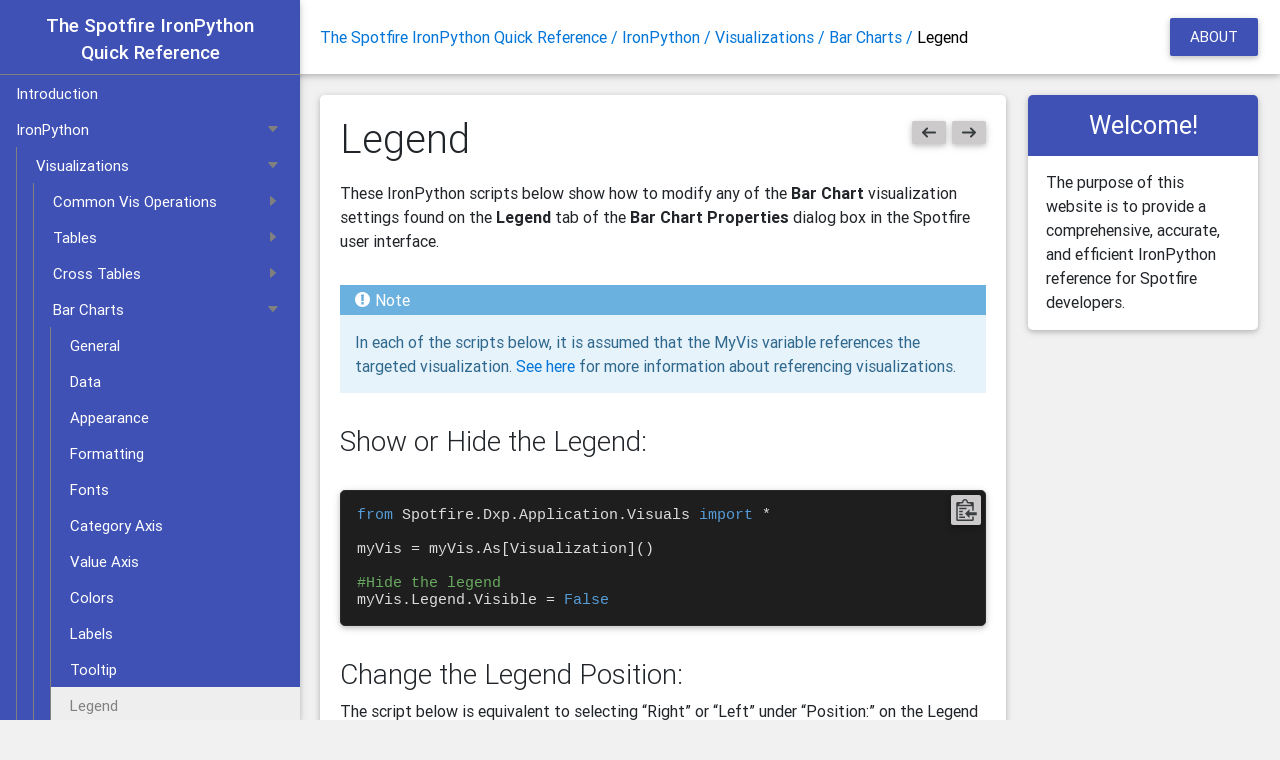

--- FILE ---
content_type: text/html; charset=UTF-8
request_url: https://www.sf-ref.com/ironpython/visualizations/bar-chart/legend/
body_size: 4725
content:
<!DOCTYPE html>
<html>
  <head>
     <title>The Spotfire IronPython Quick Reference</title>

<meta charset="utf-8">
<meta name="viewport" content="width=device-width, initial-scale=1, maximum-scale=1, user-scalable=no">
<meta name="generator" content="Hugo 0.30" />
<meta name="description" content="">


<link rel="shortcut icon" href=/img/favicon2.png type="image/x-icon" />


<link href=/css/bootstrap.min.css rel="stylesheet">
<link href=/css/mdb.min.css rel="stylesheet">
<link href=/css/vs2015.css rel="stylesheet">
<link href=/css/main.css rel="stylesheet">

<script>
  (function (i, s, o, g, r, a, m) {
      i['GoogleAnalyticsObject'] = r; i[r] = i[r] || function () {
        (i[r].q = i[r].q || []).push(arguments)
      },
      i[r].l = 1 * new Date(); a = s.createElement(o),
      m = s.getElementsByTagName(o)[0]; a.async = 1; a.src = g; m.parentNode.insertBefore(a, m)
  })
  (window, document, 'script', 'https://www.google-analytics.com/analytics.js', 'ga');
  ga('create', 'UA-114285277-1', 'auto');
  ga('send', 'pageview');
</script>
  </head>
  <body data-url="/ironpython/visualizations/bar-chart/legend/" class="fixed-sn mdb-skin">
    
<div class="topbar">
  <a id="menu" href="#" data-activates="sidebar" class="button-collapse">
    <img src=/img/menu.svg alt="">
  </a>
  <a href="/">The Spotfire IronPython Quick Reference</a>
</div>

<header>
  
  <nav id="navbar" class="navbar fixed-top navbar-toggleable-md navbar-expand-lg scrolling-navbar double-nav" role="navigation">
    
    <div id="breadcrumb" itemscope="" >
      
   
    
    
   
    
    
   
    
    
   
    
    
  
    <a id='bread-item' href='/'>The Spotfire IronPython Quick Reference / </a>  <a id='bread-item' href='/ironpython/'>IronPython / </a>  <a id='bread-item' href='/ironpython/visualizations/'>Visualizations / </a>  <a id='bread-item' href='/ironpython/visualizations/bar-chart/'>Bar Charts / </a>  Legend
  

  

  

  

  

    </div>
    
    <ul class="nav navbar-nav nav-flex-icons ml-auto">
      <li class="nav-item">
        <a class="btn btn-indigo nav-link" href="/about">
          <span class="clearfix d-none d-sm-inline-block">About</span>
        </a>
      </li>
    </ul>
  </nav>

  <div id="sidebar" class="side-nav fixed mdb-sidenav">
    
    <div class="list-unstyled sidebar-navbar">
      
      <div class="brand">
        <div class="logo">
          <a href="/" id="brand">The Spotfire IronPython <br> Quick Reference</a>
        </div>
      </div>

      
      <ul class="topics collapsible">
        
    <li data-nav-id="/introduction/" class="dd-item">
      <a id="hover" href="/introduction/">
        <span>Introduction</span>
      </a>
    </li>
    <li data-nav-id="/ironpython/" class="dd-item parent alwaysopen">
      <a id="hover" href="/ironpython/">
        <span>IronPython</span>
            <div id="caret" class="fa-caret-down category-icon"></div>
      </a>
        <ul class="toc-child">
    <li data-nav-id="/ironpython/visualizations/" class="dd-item parent">
      <a id="hover" href="/ironpython/visualizations/">
        <span>Visualizations</span>
            <div id="caret" class="fa-caret-down category-icon"></div>
      </a>
        <ul class="toc-child">
    <li data-nav-id="/ironpython/visualizations/common-operations/" class="dd-item">
      <a id="hover" href="/ironpython/visualizations/common-operations/">
        <span>Common Vis Operations</span><div id="caret" class="fa-caret-right category-icon"></div>
      </a>
        <ul class="toc-child">
      <li data-nav-id="/ironpython/visualizations/common-operations/referencing-visualizations/" class="dd-item">
        <a href="/ironpython/visualizations/common-operations/referencing-visualizations/">
          <span>Referencing Visualizations</span>
        </a>
    </li>
      <li data-nav-id="/ironpython/visualizations/common-operations/inserting-visualizations/" class="dd-item">
        <a href="/ironpython/visualizations/common-operations/inserting-visualizations/">
          <span>Inserting Visualizations</span>
        </a>
    </li>
        </ul>
    </li>
    <li data-nav-id="/ironpython/visualizations/table/" class="dd-item">
      <a id="hover" href="/ironpython/visualizations/table/">
        <span>Tables</span><div id="caret" class="fa-caret-right category-icon"></div>
      </a>
        <ul class="toc-child">
      <li data-nav-id="/ironpython/visualizations/table/general/" class="dd-item">
        <a href="/ironpython/visualizations/table/general/">
          <span>General</span>
        </a>
    </li>
      <li data-nav-id="/ironpython/visualizations/table/data/" class="dd-item">
        <a href="/ironpython/visualizations/table/data/">
          <span>Data</span>
        </a>
    </li>
      <li data-nav-id="/ironpython/visualizations/table/appearance/" class="dd-item">
        <a href="/ironpython/visualizations/table/appearance/">
          <span>Appearance</span>
        </a>
    </li>
      <li data-nav-id="/ironpython/visualizations/table/fonts/" class="dd-item">
        <a href="/ironpython/visualizations/table/fonts/">
          <span>Fonts</span>
        </a>
    </li>
      <li data-nav-id="/ironpython/visualizations/table/columns/" class="dd-item">
        <a href="/ironpython/visualizations/table/columns/">
          <span>Columns</span>
        </a>
    </li>
      <li data-nav-id="/ironpython/visualizations/table/colors/" class="dd-item">
        <a href="/ironpython/visualizations/table/colors/">
          <span>Colors</span>
        </a>
    </li>
      <li data-nav-id="/ironpython/visualizations/table/sorting/" class="dd-item">
        <a href="/ironpython/visualizations/table/sorting/">
          <span>Sorting</span>
        </a>
    </li>
      <li data-nav-id="/ironpython/visualizations/table/legend/" class="dd-item">
        <a href="/ironpython/visualizations/table/legend/">
          <span>Legend</span>
        </a>
    </li>
      <li data-nav-id="/ironpython/visualizations/table/show-hide-items/" class="dd-item">
        <a href="/ironpython/visualizations/table/show-hide-items/">
          <span>Show/Hide Items</span>
        </a>
    </li>
        </ul>
    </li>
    <li data-nav-id="/ironpython/visualizations/cross-table/" class="dd-item">
      <a id="hover" href="/ironpython/visualizations/cross-table/">
        <span>Cross Tables</span><div id="caret" class="fa-caret-right category-icon"></div>
      </a>
        <ul class="toc-child">
      <li data-nav-id="/ironpython/visualizations/cross-table/general/" class="dd-item">
        <a href="/ironpython/visualizations/cross-table/general/">
          <span>General</span>
        </a>
    </li>
      <li data-nav-id="/ironpython/visualizations/cross-table/data/" class="dd-item">
        <a href="/ironpython/visualizations/cross-table/data/">
          <span>Data</span>
        </a>
    </li>
      <li data-nav-id="/ironpython/visualizations/cross-table/appearance/" class="dd-item">
        <a href="/ironpython/visualizations/cross-table/appearance/">
          <span>Appearance</span>
        </a>
    </li>
      <li data-nav-id="/ironpython/visualizations/cross-table/column-subtotals/" class="dd-item">
        <a href="/ironpython/visualizations/cross-table/column-subtotals/">
          <span>Column Subtotals</span>
        </a>
    </li>
      <li data-nav-id="/ironpython/visualizations/cross-table/formatting/" class="dd-item">
        <a href="/ironpython/visualizations/cross-table/formatting/">
          <span>Formatting</span>
        </a>
    </li>
      <li data-nav-id="/ironpython/visualizations/cross-table/fonts/" class="dd-item">
        <a href="/ironpython/visualizations/cross-table/fonts/">
          <span>Fonts</span>
        </a>
    </li>
      <li data-nav-id="/ironpython/visualizations/cross-table/axes/" class="dd-item">
        <a href="/ironpython/visualizations/cross-table/axes/">
          <span>Axes</span>
        </a>
    </li>
      <li data-nav-id="/ironpython/visualizations/cross-table/colors/" class="dd-item">
        <a href="/ironpython/visualizations/cross-table/colors/">
          <span>Colors</span>
        </a>
    </li>
      <li data-nav-id="/ironpython/visualizations/cross-table/sorting/" class="dd-item">
        <a href="/ironpython/visualizations/cross-table/sorting/">
          <span>Sorting</span>
        </a>
    </li>
      <li data-nav-id="/ironpython/visualizations/cross-table/legend/" class="dd-item">
        <a href="/ironpython/visualizations/cross-table/legend/">
          <span>Legend</span>
        </a>
    </li>
      <li data-nav-id="/ironpython/visualizations/cross-table/subsets/" class="dd-item">
        <a href="/ironpython/visualizations/cross-table/subsets/">
          <span>Subsets</span>
        </a>
    </li>
      <li data-nav-id="/ironpython/visualizations/cross-table/show-hide-items/" class="dd-item">
        <a href="/ironpython/visualizations/cross-table/show-hide-items/">
          <span>Show/Hide Items</span>
        </a>
    </li>
        </ul>
    </li>
    <li data-nav-id="/ironpython/visualizations/bar-chart/" class="dd-item parent">
      <a id="hover" href="/ironpython/visualizations/bar-chart/">
        <span>Bar Charts</span>
            <div id="caret" class="fa-caret-down category-icon"></div>
      </a>
        <ul class="toc-child">
      <li data-nav-id="/ironpython/visualizations/bar-chart/general/" class="dd-item">
        <a href="/ironpython/visualizations/bar-chart/general/">
          <span>General</span>
        </a>
    </li>
      <li data-nav-id="/ironpython/visualizations/bar-chart/data/" class="dd-item">
        <a href="/ironpython/visualizations/bar-chart/data/">
          <span>Data</span>
        </a>
    </li>
      <li data-nav-id="/ironpython/visualizations/bar-chart/appearance/" class="dd-item">
        <a href="/ironpython/visualizations/bar-chart/appearance/">
          <span>Appearance</span>
        </a>
    </li>
      <li data-nav-id="/ironpython/visualizations/bar-chart/formatting/" class="dd-item">
        <a href="/ironpython/visualizations/bar-chart/formatting/">
          <span>Formatting</span>
        </a>
    </li>
      <li data-nav-id="/ironpython/visualizations/bar-chart/fonts/" class="dd-item">
        <a href="/ironpython/visualizations/bar-chart/fonts/">
          <span>Fonts</span>
        </a>
    </li>
      <li data-nav-id="/ironpython/visualizations/bar-chart/category-axis/" class="dd-item">
        <a href="/ironpython/visualizations/bar-chart/category-axis/">
          <span>Category Axis</span>
        </a>
    </li>
      <li data-nav-id="/ironpython/visualizations/bar-chart/value-axis/" class="dd-item">
        <a href="/ironpython/visualizations/bar-chart/value-axis/">
          <span>Value Axis</span>
        </a>
    </li>
      <li data-nav-id="/ironpython/visualizations/bar-chart/colors/" class="dd-item">
        <a href="/ironpython/visualizations/bar-chart/colors/">
          <span>Colors</span>
        </a>
    </li>
      <li data-nav-id="/ironpython/visualizations/bar-chart/labels/" class="dd-item">
        <a href="/ironpython/visualizations/bar-chart/labels/">
          <span>Labels</span>
        </a>
    </li>
      <li data-nav-id="/ironpython/visualizations/bar-chart/tooltip/" class="dd-item">
        <a href="/ironpython/visualizations/bar-chart/tooltip/">
          <span>Tooltip</span>
        </a>
    </li>
      <li data-nav-id="/ironpython/visualizations/bar-chart/legend/" class="dd-item active">
        <a href="/ironpython/visualizations/bar-chart/legend/">
          <span>Legend</span>
        </a>
    </li>
      <li data-nav-id="/ironpython/visualizations/bar-chart/trellis/" class="dd-item">
        <a href="/ironpython/visualizations/bar-chart/trellis/">
          <span>Trellis</span>
        </a>
    </li>
      <li data-nav-id="/ironpython/visualizations/bar-chart/lines-and-curves/" class="dd-item">
        <a href="/ironpython/visualizations/bar-chart/lines-and-curves/">
          <span>Lines &amp; Curves</span>
        </a>
    </li>
      <li data-nav-id="/ironpython/visualizations/bar-chart/error-bars/" class="dd-item">
        <a href="/ironpython/visualizations/bar-chart/error-bars/">
          <span>Error Bars</span>
        </a>
    </li>
      <li data-nav-id="/ironpython/visualizations/bar-chart/subsets/" class="dd-item">
        <a href="/ironpython/visualizations/bar-chart/subsets/">
          <span>Subsets</span>
        </a>
    </li>
      <li data-nav-id="/ironpython/visualizations/bar-chart/show-hide-items/" class="dd-item">
        <a href="/ironpython/visualizations/bar-chart/show-hide-items/">
          <span>Show/Hide Items</span>
        </a>
    </li>
        </ul>
    </li>
    <li data-nav-id="/ironpython/visualizations/line-chart/" class="dd-item">
      <a id="hover" href="/ironpython/visualizations/line-chart/">
        <span>Line Charts</span><div id="caret" class="fa-caret-right category-icon"></div>
      </a>
        <ul class="toc-child">
      <li data-nav-id="/ironpython/visualizations/line-chart/general/" class="dd-item">
        <a href="/ironpython/visualizations/line-chart/general/">
          <span>General</span>
        </a>
    </li>
      <li data-nav-id="/ironpython/visualizations/line-chart/data/" class="dd-item">
        <a href="/ironpython/visualizations/line-chart/data/">
          <span>Data</span>
        </a>
    </li>
      <li data-nav-id="/ironpython/visualizations/line-chart/appearance/" class="dd-item">
        <a href="/ironpython/visualizations/line-chart/appearance/">
          <span>Appearance</span>
        </a>
    </li>
      <li data-nav-id="/ironpython/visualizations/line-chart/formatting/" class="dd-item">
        <a href="/ironpython/visualizations/line-chart/formatting/">
          <span>Formatting</span>
        </a>
    </li>
      <li data-nav-id="/ironpython/visualizations/line-chart/fonts/" class="dd-item">
        <a href="/ironpython/visualizations/line-chart/fonts/">
          <span>Fonts</span>
        </a>
    </li>
      <li data-nav-id="/ironpython/visualizations/line-chart/x-axis/" class="dd-item">
        <a href="/ironpython/visualizations/line-chart/x-axis/">
          <span>X-Axis</span>
        </a>
    </li>
      <li data-nav-id="/ironpython/visualizations/line-chart/y-axis/" class="dd-item">
        <a href="/ironpython/visualizations/line-chart/y-axis/">
          <span>Y-Axis</span>
        </a>
    </li>
      <li data-nav-id="/ironpython/visualizations/line-chart/line-by/" class="dd-item">
        <a href="/ironpython/visualizations/line-chart/line-by/">
          <span>Line By</span>
        </a>
    </li>
      <li data-nav-id="/ironpython/visualizations/line-chart/colors/" class="dd-item">
        <a href="/ironpython/visualizations/line-chart/colors/">
          <span>Colors</span>
        </a>
    </li>
      <li data-nav-id="/ironpython/visualizations/line-chart/labels/" class="dd-item">
        <a href="/ironpython/visualizations/line-chart/labels/">
          <span>Labels</span>
        </a>
    </li>
      <li data-nav-id="/ironpython/visualizations/line-chart/tooltip/" class="dd-item">
        <a href="/ironpython/visualizations/line-chart/tooltip/">
          <span>Tooltip</span>
        </a>
    </li>
      <li data-nav-id="/ironpython/visualizations/line-chart/legend/" class="dd-item">
        <a href="/ironpython/visualizations/line-chart/legend/">
          <span>Legend</span>
        </a>
    </li>
      <li data-nav-id="/ironpython/visualizations/line-chart/trellis/" class="dd-item">
        <a href="/ironpython/visualizations/line-chart/trellis/">
          <span>Trellis</span>
        </a>
    </li>
      <li data-nav-id="/ironpython/visualizations/line-chart/lines-and-curves/" class="dd-item">
        <a href="/ironpython/visualizations/line-chart/lines-and-curves/">
          <span>Lines &amp; Curves</span>
        </a>
    </li>
      <li data-nav-id="/ironpython/visualizations/line-chart/error-bars/" class="dd-item">
        <a href="/ironpython/visualizations/line-chart/error-bars/">
          <span>Error Bars</span>
        </a>
    </li>
      <li data-nav-id="/ironpython/visualizations/line-chart/subsets/" class="dd-item">
        <a href="/ironpython/visualizations/line-chart/subsets/">
          <span>Subsets</span>
        </a>
    </li>
      <li data-nav-id="/ironpython/visualizations/line-chart/show-hide-items/" class="dd-item">
        <a href="/ironpython/visualizations/line-chart/show-hide-items/">
          <span>Show/Hide Items</span>
        </a>
    </li>
        </ul>
    </li>
    <li data-nav-id="/ironpython/visualizations/combination-chart/" class="dd-item">
      <a id="hover" href="/ironpython/visualizations/combination-chart/">
        <span>Combination Charts</span><div id="caret" class="fa-caret-right category-icon"></div>
      </a>
        <ul class="toc-child">
      <li data-nav-id="/ironpython/visualizations/combination-chart/general/" class="dd-item">
        <a href="/ironpython/visualizations/combination-chart/general/">
          <span>General</span>
        </a>
    </li>
      <li data-nav-id="/ironpython/visualizations/combination-chart/data/" class="dd-item">
        <a href="/ironpython/visualizations/combination-chart/data/">
          <span>Data</span>
        </a>
    </li>
      <li data-nav-id="/ironpython/visualizations/combination-chart/appearance/" class="dd-item">
        <a href="/ironpython/visualizations/combination-chart/appearance/">
          <span>Appearance</span>
        </a>
    </li>
      <li data-nav-id="/ironpython/visualizations/combination-chart/formatting/" class="dd-item">
        <a href="/ironpython/visualizations/combination-chart/formatting/">
          <span>Formatting</span>
        </a>
    </li>
      <li data-nav-id="/ironpython/visualizations/combination-chart/fonts/" class="dd-item">
        <a href="/ironpython/visualizations/combination-chart/fonts/">
          <span>Fonts</span>
        </a>
    </li>
      <li data-nav-id="/ironpython/visualizations/combination-chart/x-axis/" class="dd-item">
        <a href="/ironpython/visualizations/combination-chart/x-axis/">
          <span>X-Axis</span>
        </a>
    </li>
      <li data-nav-id="/ironpython/visualizations/combination-chart/y-axis/" class="dd-item">
        <a href="/ironpython/visualizations/combination-chart/y-axis/">
          <span>Y-Axis</span>
        </a>
    </li>
      <li data-nav-id="/ironpython/visualizations/combination-chart/series/" class="dd-item">
        <a href="/ironpython/visualizations/combination-chart/series/">
          <span>Series</span>
        </a>
    </li>
      <li data-nav-id="/ironpython/visualizations/combination-chart/labels/" class="dd-item">
        <a href="/ironpython/visualizations/combination-chart/labels/">
          <span>Labels</span>
        </a>
    </li>
      <li data-nav-id="/ironpython/visualizations/combination-chart/tooltip/" class="dd-item">
        <a href="/ironpython/visualizations/combination-chart/tooltip/">
          <span>Tooltip</span>
        </a>
    </li>
      <li data-nav-id="/ironpython/visualizations/combination-chart/legend/" class="dd-item">
        <a href="/ironpython/visualizations/combination-chart/legend/">
          <span>Legend</span>
        </a>
    </li>
      <li data-nav-id="/ironpython/visualizations/combination-chart/trellis/" class="dd-item">
        <a href="/ironpython/visualizations/combination-chart/trellis/">
          <span>Trellis</span>
        </a>
    </li>
      <li data-nav-id="/ironpython/visualizations/combination-chart/lines-and-curves/" class="dd-item">
        <a href="/ironpython/visualizations/combination-chart/lines-and-curves/">
          <span>Lines &amp; Curves</span>
        </a>
    </li>
      <li data-nav-id="/ironpython/visualizations/combination-chart/subsets/" class="dd-item">
        <a href="/ironpython/visualizations/combination-chart/subsets/">
          <span>Subsets</span>
        </a>
    </li>
      <li data-nav-id="/ironpython/visualizations/combination-chart/show-hide-items/" class="dd-item">
        <a href="/ironpython/visualizations/combination-chart/show-hide-items/">
          <span>Show/Hide Items</span>
        </a>
    </li>
        </ul>
    </li>
    <li data-nav-id="/ironpython/visualizations/pie-chart/" class="dd-item">
      <a id="hover" href="/ironpython/visualizations/pie-chart/">
        <span>Pie Charts</span><div id="caret" class="fa-caret-right category-icon"></div>
      </a>
        <ul class="toc-child">
      <li data-nav-id="/ironpython/visualizations/pie-chart/general/" class="dd-item">
        <a href="/ironpython/visualizations/pie-chart/general/">
          <span>General</span>
        </a>
    </li>
      <li data-nav-id="/ironpython/visualizations/pie-chart/data/" class="dd-item">
        <a href="/ironpython/visualizations/pie-chart/data/">
          <span>Data</span>
        </a>
    </li>
      <li data-nav-id="/ironpython/visualizations/pie-chart/appearance/" class="dd-item">
        <a href="/ironpython/visualizations/pie-chart/appearance/">
          <span>Appearance</span>
        </a>
    </li>
      <li data-nav-id="/ironpython/visualizations/pie-chart/fonts/" class="dd-item">
        <a href="/ironpython/visualizations/pie-chart/fonts/">
          <span>Fonts</span>
        </a>
    </li>
      <li data-nav-id="/ironpython/visualizations/pie-chart/colors/" class="dd-item">
        <a href="/ironpython/visualizations/pie-chart/colors/">
          <span>Colors</span>
        </a>
    </li>
      <li data-nav-id="/ironpython/visualizations/pie-chart/size/" class="dd-item">
        <a href="/ironpython/visualizations/pie-chart/size/">
          <span>Size</span>
        </a>
    </li>
      <li data-nav-id="/ironpython/visualizations/pie-chart/labels/" class="dd-item">
        <a href="/ironpython/visualizations/pie-chart/labels/">
          <span>Labels</span>
        </a>
    </li>
      <li data-nav-id="/ironpython/visualizations/pie-chart/tooltip/" class="dd-item">
        <a href="/ironpython/visualizations/pie-chart/tooltip/">
          <span>Tooltip</span>
        </a>
    </li>
      <li data-nav-id="/ironpython/visualizations/pie-chart/legend/" class="dd-item">
        <a href="/ironpython/visualizations/pie-chart/legend/">
          <span>Legend</span>
        </a>
    </li>
      <li data-nav-id="/ironpython/visualizations/pie-chart/trellis/" class="dd-item">
        <a href="/ironpython/visualizations/pie-chart/trellis/">
          <span>Trellis</span>
        </a>
    </li>
      <li data-nav-id="/ironpython/visualizations/pie-chart/subsets/" class="dd-item">
        <a href="/ironpython/visualizations/pie-chart/subsets/">
          <span>Subsets</span>
        </a>
    </li>
      <li data-nav-id="/ironpython/visualizations/pie-chart/show-hide-items/" class="dd-item">
        <a href="/ironpython/visualizations/pie-chart/show-hide-items/">
          <span>Show/Hide Items</span>
        </a>
    </li>
        </ul>
    </li>
    <li data-nav-id="/ironpython/visualizations/scatter-plot/" class="dd-item">
      <a id="hover" href="/ironpython/visualizations/scatter-plot/">
        <span>Scatter Plots</span><div id="caret" class="fa-caret-right category-icon"></div>
      </a>
        <ul class="toc-child">
      <li data-nav-id="/ironpython/visualizations/scatter-plot/general/" class="dd-item">
        <a href="/ironpython/visualizations/scatter-plot/general/">
          <span>General</span>
        </a>
    </li>
      <li data-nav-id="/ironpython/visualizations/scatter-plot/data/" class="dd-item">
        <a href="/ironpython/visualizations/scatter-plot/data/">
          <span>Data</span>
        </a>
    </li>
      <li data-nav-id="/ironpython/visualizations/scatter-plot/appearance/" class="dd-item">
        <a href="/ironpython/visualizations/scatter-plot/appearance/">
          <span>Appearance</span>
        </a>
    </li>
      <li data-nav-id="/ironpython/visualizations/scatter-plot/formatting/" class="dd-item">
        <a href="/ironpython/visualizations/scatter-plot/formatting/">
          <span>Formatting</span>
        </a>
    </li>
      <li data-nav-id="/ironpython/visualizations/scatter-plot/fonts/" class="dd-item">
        <a href="/ironpython/visualizations/scatter-plot/fonts/">
          <span>Fonts</span>
        </a>
    </li>
      <li data-nav-id="/ironpython/visualizations/scatter-plot/x-axis/" class="dd-item">
        <a href="/ironpython/visualizations/scatter-plot/x-axis/">
          <span>X-Axis</span>
        </a>
    </li>
      <li data-nav-id="/ironpython/visualizations/scatter-plot/y-axis/" class="dd-item">
        <a href="/ironpython/visualizations/scatter-plot/y-axis/">
          <span>Y-Axis</span>
        </a>
    </li>
      <li data-nav-id="/ironpython/visualizations/scatter-plot/colors/" class="dd-item">
        <a href="/ironpython/visualizations/scatter-plot/colors/">
          <span>Colors</span>
        </a>
    </li>
      <li data-nav-id="/ironpython/visualizations/scatter-plot/size/" class="dd-item">
        <a href="/ironpython/visualizations/scatter-plot/size/">
          <span>Size</span>
        </a>
    </li>
      <li data-nav-id="/ironpython/visualizations/scatter-plot/shape/" class="dd-item">
        <a href="/ironpython/visualizations/scatter-plot/shape/">
          <span>Shape</span>
        </a>
    </li>
      <li data-nav-id="/ironpython/visualizations/scatter-plot/rotation/" class="dd-item">
        <a href="/ironpython/visualizations/scatter-plot/rotation/">
          <span>Rotation</span>
        </a>
    </li>
      <li data-nav-id="/ironpython/visualizations/scatter-plot/drawing-order/" class="dd-item">
        <a href="/ironpython/visualizations/scatter-plot/drawing-order/">
          <span>Drawing Order</span>
        </a>
    </li>
      <li data-nav-id="/ironpython/visualizations/scatter-plot/labels/" class="dd-item">
        <a href="/ironpython/visualizations/scatter-plot/labels/">
          <span>Labels</span>
        </a>
    </li>
      <li data-nav-id="/ironpython/visualizations/scatter-plot/tooltip/" class="dd-item">
        <a href="/ironpython/visualizations/scatter-plot/tooltip/">
          <span>Tooltip</span>
        </a>
    </li>
      <li data-nav-id="/ironpython/visualizations/scatter-plot/legend/" class="dd-item">
        <a href="/ironpython/visualizations/scatter-plot/legend/">
          <span>Legend</span>
        </a>
    </li>
      <li data-nav-id="/ironpython/visualizations/scatter-plot/trellis/" class="dd-item">
        <a href="/ironpython/visualizations/scatter-plot/trellis/">
          <span>Trellis</span>
        </a>
    </li>
      <li data-nav-id="/ironpython/visualizations/scatter-plot/line-connection/" class="dd-item">
        <a href="/ironpython/visualizations/scatter-plot/line-connection/">
          <span>Line Connection</span>
        </a>
    </li>
      <li data-nav-id="/ironpython/visualizations/scatter-plot/marker-by/" class="dd-item">
        <a href="/ironpython/visualizations/scatter-plot/marker-by/">
          <span>Marker By</span>
        </a>
    </li>
      <li data-nav-id="/ironpython/visualizations/scatter-plot/lines-and-curves/" class="dd-item">
        <a href="/ironpython/visualizations/scatter-plot/lines-and-curves/">
          <span>Lines &amp; Curves</span>
        </a>
    </li>
      <li data-nav-id="/ironpython/visualizations/scatter-plot/error-bars/" class="dd-item">
        <a href="/ironpython/visualizations/scatter-plot/error-bars/">
          <span>Error Bars</span>
        </a>
    </li>
      <li data-nav-id="/ironpython/visualizations/scatter-plot/subsets/" class="dd-item">
        <a href="/ironpython/visualizations/scatter-plot/subsets/">
          <span>Subsets</span>
        </a>
    </li>
      <li data-nav-id="/ironpython/visualizations/scatter-plot/show-hide-items/" class="dd-item">
        <a href="/ironpython/visualizations/scatter-plot/show-hide-items/">
          <span>Show/Hide Items</span>
        </a>
    </li>
        </ul>
    </li>
    <li data-nav-id="/ironpython/visualizations/treemap/" class="dd-item">
      <a id="hover" href="/ironpython/visualizations/treemap/">
        <span>Treemaps</span><div id="caret" class="fa-caret-right category-icon"></div>
      </a>
        <ul class="toc-child">
      <li data-nav-id="/ironpython/visualizations/treemap/general/" class="dd-item">
        <a href="/ironpython/visualizations/treemap/general/">
          <span>General</span>
        </a>
    </li>
      <li data-nav-id="/ironpython/visualizations/treemap/data/" class="dd-item">
        <a href="/ironpython/visualizations/treemap/data/">
          <span>Data</span>
        </a>
    </li>
      <li data-nav-id="/ironpython/visualizations/treemap/appearance/" class="dd-item">
        <a href="/ironpython/visualizations/treemap/appearance/">
          <span>Appearance</span>
        </a>
    </li>
      <li data-nav-id="/ironpython/visualizations/treemap/fonts/" class="dd-item">
        <a href="/ironpython/visualizations/treemap/fonts/">
          <span>Fonts</span>
        </a>
    </li>
      <li data-nav-id="/ironpython/visualizations/treemap/colors/" class="dd-item">
        <a href="/ironpython/visualizations/treemap/colors/">
          <span>Colors</span>
        </a>
    </li>
      <li data-nav-id="/ironpython/visualizations/treemap/size/" class="dd-item">
        <a href="/ironpython/visualizations/treemap/size/">
          <span>Size</span>
        </a>
    </li>
      <li data-nav-id="/ironpython/visualizations/treemap/hierarchy/" class="dd-item">
        <a href="/ironpython/visualizations/treemap/hierarchy/">
          <span>Hierarchy</span>
        </a>
    </li>
      <li data-nav-id="/ironpython/visualizations/treemap/labels/" class="dd-item">
        <a href="/ironpython/visualizations/treemap/labels/">
          <span>Labels</span>
        </a>
    </li>
      <li data-nav-id="/ironpython/visualizations/treemap/tooltip/" class="dd-item">
        <a href="/ironpython/visualizations/treemap/tooltip/">
          <span>Tooltip</span>
        </a>
    </li>
      <li data-nav-id="/ironpython/visualizations/treemap/legend/" class="dd-item">
        <a href="/ironpython/visualizations/treemap/legend/">
          <span>Legend</span>
        </a>
    </li>
      <li data-nav-id="/ironpython/visualizations/treemap/trellis/" class="dd-item">
        <a href="/ironpython/visualizations/treemap/trellis/">
          <span>Trellis</span>
        </a>
    </li>
      <li data-nav-id="/ironpython/visualizations/treemap/subsets/" class="dd-item">
        <a href="/ironpython/visualizations/treemap/subsets/">
          <span>Subsets</span>
        </a>
    </li>
      <li data-nav-id="/ironpython/visualizations/treemap/show-hide-items/" class="dd-item">
        <a href="/ironpython/visualizations/treemap/show-hide-items/">
          <span>Show/Hide Items</span>
        </a>
    </li>
        </ul>
    </li>
    <li data-nav-id="/ironpython/visualizations/heat-map/" class="dd-item">
      <a id="hover" href="/ironpython/visualizations/heat-map/">
        <span>Heat Maps</span><div id="caret" class="fa-caret-right category-icon"></div>
      </a>
        <ul class="toc-child">
      <li data-nav-id="/ironpython/visualizations/heat-map/general/" class="dd-item">
        <a href="/ironpython/visualizations/heat-map/general/">
          <span>General</span>
        </a>
    </li>
      <li data-nav-id="/ironpython/visualizations/heat-map/data/" class="dd-item">
        <a href="/ironpython/visualizations/heat-map/data/">
          <span>Data</span>
        </a>
    </li>
      <li data-nav-id="/ironpython/visualizations/heat-map/appearance/" class="dd-item">
        <a href="/ironpython/visualizations/heat-map/appearance/">
          <span>Appearance</span>
        </a>
    </li>
      <li data-nav-id="/ironpython/visualizations/heat-map/fonts/" class="dd-item">
        <a href="/ironpython/visualizations/heat-map/fonts/">
          <span>Fonts</span>
        </a>
    </li>
      <li data-nav-id="/ironpython/visualizations/heat-map/cell-values/" class="dd-item">
        <a href="/ironpython/visualizations/heat-map/cell-values/">
          <span>Cell Values</span>
        </a>
    </li>
      <li data-nav-id="/ironpython/visualizations/heat-map/x-axis/" class="dd-item">
        <a href="/ironpython/visualizations/heat-map/x-axis/">
          <span>X-Axis</span>
        </a>
    </li>
      <li data-nav-id="/ironpython/visualizations/heat-map/y-axis/" class="dd-item">
        <a href="/ironpython/visualizations/heat-map/y-axis/">
          <span>Y-Axis</span>
        </a>
    </li>
      <li data-nav-id="/ironpython/visualizations/heat-map/colors/" class="dd-item">
        <a href="/ironpython/visualizations/heat-map/colors/">
          <span>Colors</span>
        </a>
    </li>
      <li data-nav-id="/ironpython/visualizations/heat-map/sorting/" class="dd-item">
        <a href="/ironpython/visualizations/heat-map/sorting/">
          <span>Sorting</span>
        </a>
    </li>
      <li data-nav-id="/ironpython/visualizations/heat-map/tooltip/" class="dd-item">
        <a href="/ironpython/visualizations/heat-map/tooltip/">
          <span>Tooltip</span>
        </a>
    </li>
      <li data-nav-id="/ironpython/visualizations/heat-map/legend/" class="dd-item">
        <a href="/ironpython/visualizations/heat-map/legend/">
          <span>Legend</span>
        </a>
    </li>
      <li data-nav-id="/ironpython/visualizations/heat-map/trellis/" class="dd-item">
        <a href="/ironpython/visualizations/heat-map/trellis/">
          <span>Trellis</span>
        </a>
    </li>
      <li data-nav-id="/ironpython/visualizations/heat-map/dendograms/" class="dd-item">
        <a href="/ironpython/visualizations/heat-map/dendograms/">
          <span>Dendograms</span>
        </a>
    </li>
      <li data-nav-id="/ironpython/visualizations/heat-map/subsets/" class="dd-item">
        <a href="/ironpython/visualizations/heat-map/subsets/">
          <span>Subsets</span>
        </a>
    </li>
      <li data-nav-id="/ironpython/visualizations/heat-map/show-hide-items/" class="dd-item">
        <a href="/ironpython/visualizations/heat-map/show-hide-items/">
          <span>Show/Hide Items</span>
        </a>
    </li>
        </ul>
    </li>
        </ul>
    </li>
    <li data-nav-id="/ironpython/pages/" class="dd-item">
      <a id="hover" href="/ironpython/pages/">
        <span>Pages</span>
      </a>
    </li>
    <li data-nav-id="/ironpython/data-tables/" class="dd-item">
      <a id="hover" href="/ironpython/data-tables/">
        <span>Data Tables</span>
      </a>
    </li>
    <li data-nav-id="/ironpython/bookmarks/" class="dd-item">
      <a id="hover" href="/ironpython/bookmarks/">
        <span>Bookmarks</span>
      </a>
    </li>
        </ul>
    </li>
    <li data-nav-id="/about/" class="dd-item">
      <a id="hover" href="/about/">
        <span>About</span>
      </a>
    </li>

 
        
      </ul> 
    </div>

    
    <div id="footer">
      <div> &copy 2019 Wise Rock, LLC</div>
    </div>
  </div>
</header>

    <div class="main-content">
      <main class="card">
        <div class="meat">
          <div class="desk-nav">
            <div id="navigation">




    
    
        
            
            
        
        

            
            
                
            
            

            
                
    
    
        
            
                
                
            
        
        

            
            
            

            
    

            
                
    
    
        
            
            
        
        

            
            
                
            
            

            
                
    
    
        
            
            
        
        

            
            
                
            
            

            
                
    
    
        
            
                
                
            
        
        

            
            
            

            
                
    
    
        
            
        
        

            
            
            

            
    

            
                
    
    
        
            
        
        

            
            
            

            
    

            
    

            
                
    
    
        
            
        
        

            
            
            

            
                
    
    
        
            
        
        

            
            
            

            
    

            
                
    
    
        
            
        
        

            
            
            

            
    

            
                
    
    
        
            
        
        

            
            
            

            
    

            
                
    
    
        
            
        
        

            
            
            

            
    

            
                
    
    
        
            
        
        

            
            
            

            
    

            
                
    
    
        
            
        
        

            
            
            

            
    

            
                
    
    
        
            
        
        

            
            
            

            
    

            
                
    
    
        
            
        
        

            
            
            

            
    

            
                
    
    
        
            
        
        

            
            
            

            
    

            
    

            
                
    
    
        
            
        
        

            
            
            

            
                
    
    
        
            
        
        

            
            
            

            
    

            
                
    
    
        
            
        
        

            
            
            

            
    

            
                
    
    
        
            
        
        

            
            
            

            
    

            
                
    
    
        
            
        
        

            
            
            

            
    

            
                
    
    
        
            
        
        

            
            
            

            
    

            
                
    
    
        
            
        
        

            
            
            

            
    

            
                
    
    
        
            
        
        

            
            
            

            
    

            
                
    
    
        
            
        
        

            
            
            

            
    

            
                
    
    
        
            
        
        

            
            
            

            
    

            
                
    
    
        
            
        
        

            
            
            

            
    

            
                
    
    
        
            
        
        

            
            
            

            
    

            
                
    
    
        
            
        
        

            
            
            

            
    

            
    

            
                
    
    
        
            
            
        
        

            
            
            

            
                
    
    
        
            
                
                
            
        
        

            
            
            

            
    

            
                
    
    
        
            
        
        

            
            
            

            
    

            
                
    
    
        
            
        
        

            
            
            

            
    

            
                
    
    
        
            
        
        

            
            
            

            
    

            
                
    
    
        
            
        
        

            
            
            

            
    

            
                
    
    
        
            
        
        

            
            
            

            
    

            
                
    
    
        
            
        
        

            
            
            

            
    

            
                
    
    
        
            
        
        

            
            
            

            
    

            
                
    
    
        
            
        
        

            
            
            

            
    

            
                
    
    
        
            
        
        

            
            
            

            
    

            
                
    
    
        
            
            
        
        

            
            
            

            
    

            
                
    
    
        
            
                
                
            
        
        

            
            
            

            
    

            
                
    
    
        
            
        
        

            
            
            

            
    

            
                
    
    
        
            
        
        

            
            
            

            
    

            
                
    
    
        
            
        
        

            
            
            

            
    

            
                
    
    
        
            
        
        

            
            
            

            
    

            
    

            
                
    
    
        
            
        
        

            
            
            

            
                
    
    
        
            
        
        

            
            
            

            
    

            
                
    
    
        
            
        
        

            
            
            

            
    

            
                
    
    
        
            
        
        

            
            
            

            
    

            
                
    
    
        
            
        
        

            
            
            

            
    

            
                
    
    
        
            
        
        

            
            
            

            
    

            
                
    
    
        
            
        
        

            
            
            

            
    

            
                
    
    
        
            
        
        

            
            
            

            
    

            
                
    
    
        
            
        
        

            
            
            

            
    

            
                
    
    
        
            
        
        

            
            
            

            
    

            
                
    
    
        
            
        
        

            
            
            

            
    

            
                
    
    
        
            
        
        

            
            
            

            
    

            
                
    
    
        
            
        
        

            
            
            

            
    

            
                
    
    
        
            
        
        

            
            
            

            
    

            
                
    
    
        
            
        
        

            
            
            

            
    

            
                
    
    
        
            
        
        

            
            
            

            
    

            
                
    
    
        
            
        
        

            
            
            

            
    

            
                
    
    
        
            
        
        

            
            
            

            
    

            
    

            
                
    
    
        
            
        
        

            
            
            

            
                
    
    
        
            
        
        

            
            
            

            
    

            
                
    
    
        
            
        
        

            
            
            

            
    

            
                
    
    
        
            
        
        

            
            
            

            
    

            
                
    
    
        
            
        
        

            
            
            

            
    

            
                
    
    
        
            
        
        

            
            
            

            
    

            
                
    
    
        
            
        
        

            
            
            

            
    

            
                
    
    
        
            
        
        

            
            
            

            
    

            
                
    
    
        
            
        
        

            
            
            

            
    

            
                
    
    
        
            
        
        

            
            
            

            
    

            
                
    
    
        
            
        
        

            
            
            

            
    

            
                
    
    
        
            
        
        

            
            
            

            
    

            
                
    
    
        
            
        
        

            
            
            

            
    

            
                
    
    
        
            
        
        

            
            
            

            
    

            
                
    
    
        
            
        
        

            
            
            

            
    

            
                
    
    
        
            
        
        

            
            
            

            
    

            
    

            
                
    
    
        
            
        
        

            
            
            

            
                
    
    
        
            
        
        

            
            
            

            
    

            
                
    
    
        
            
        
        

            
            
            

            
    

            
                
    
    
        
            
        
        

            
            
            

            
    

            
                
    
    
        
            
        
        

            
            
            

            
    

            
                
    
    
        
            
        
        

            
            
            

            
    

            
                
    
    
        
            
        
        

            
            
            

            
    

            
                
    
    
        
            
        
        

            
            
            

            
    

            
                
    
    
        
            
        
        

            
            
            

            
    

            
                
    
    
        
            
        
        

            
            
            

            
    

            
                
    
    
        
            
        
        

            
            
            

            
    

            
                
    
    
        
            
        
        

            
            
            

            
    

            
                
    
    
        
            
        
        

            
            
            

            
    

            
    

            
                
    
    
        
            
        
        

            
            
            

            
                
    
    
        
            
        
        

            
            
            

            
    

            
                
    
    
        
            
        
        

            
            
            

            
    

            
                
    
    
        
            
        
        

            
            
            

            
    

            
                
    
    
        
            
        
        

            
            
            

            
    

            
                
    
    
        
            
        
        

            
            
            

            
    

            
                
    
    
        
            
        
        

            
            
            

            
    

            
                
    
    
        
            
        
        

            
            
            

            
    

            
                
    
    
        
            
        
        

            
            
            

            
    

            
                
    
    
        
            
        
        

            
            
            

            
    

            
                
    
    
        
            
        
        

            
            
            

            
    

            
                
    
    
        
            
        
        

            
            
            

            
    

            
                
    
    
        
            
        
        

            
            
            

            
    

            
                
    
    
        
            
        
        

            
            
            

            
    

            
                
    
    
        
            
        
        

            
            
            

            
    

            
                
    
    
        
            
        
        

            
            
            

            
    

            
                
    
    
        
            
        
        

            
            
            

            
    

            
                
    
    
        
            
        
        

            
            
            

            
    

            
                
    
    
        
            
        
        

            
            
            

            
    

            
                
    
    
        
            
        
        

            
            
            

            
    

            
                
    
    
        
            
        
        

            
            
            

            
    

            
                
    
    
        
            
        
        

            
            
            

            
    

            
                
    
    
        
            
        
        

            
            
            

            
    

            
    

            
                
    
    
        
            
        
        

            
            
            

            
                
    
    
        
            
        
        

            
            
            

            
    

            
                
    
    
        
            
        
        

            
            
            

            
    

            
                
    
    
        
            
        
        

            
            
            

            
    

            
                
    
    
        
            
        
        

            
            
            

            
    

            
                
    
    
        
            
        
        

            
            
            

            
    

            
                
    
    
        
            
        
        

            
            
            

            
    

            
                
    
    
        
            
        
        

            
            
            

            
    

            
                
    
    
        
            
        
        

            
            
            

            
    

            
                
    
    
        
            
        
        

            
            
            

            
    

            
                
    
    
        
            
        
        

            
            
            

            
    

            
                
    
    
        
            
        
        

            
            
            

            
    

            
                
    
    
        
            
        
        

            
            
            

            
    

            
                
    
    
        
            
        
        

            
            
            

            
    

            
    

            
                
    
    
        
            
        
        

            
            
            

            
                
    
    
        
            
        
        

            
            
            

            
    

            
                
    
    
        
            
        
        

            
            
            

            
    

            
                
    
    
        
            
        
        

            
            
            

            
    

            
                
    
    
        
            
        
        

            
            
            

            
    

            
                
    
    
        
            
        
        

            
            
            

            
    

            
                
    
    
        
            
        
        

            
            
            

            
    

            
                
    
    
        
            
        
        

            
            
            

            
    

            
                
    
    
        
            
        
        

            
            
            

            
    

            
                
    
    
        
            
        
        

            
            
            

            
    

            
                
    
    
        
            
        
        

            
            
            

            
    

            
                
    
    
        
            
        
        

            
            
            

            
    

            
                
    
    
        
            
        
        

            
            
            

            
    

            
                
    
    
        
            
        
        

            
            
            

            
    

            
                
    
    
        
            
        
        

            
            
            

            
    

            
                
    
    
        
            
        
        

            
            
            

            
    

            
    

            
    

            
                
    
    
        
            
        
        

            
            
            

            
    

            
                
    
    
        
            
        
        

            
            
            

            
    

            
                
    
    
        
            
        
        

            
            
            

            
    

            
    

            
                
    
    
        
            
        
        

            
            
            

            
    

            
    




    

    
        <a class="btn nav nav-prev" href="/ironpython/visualizations/bar-chart/tooltip/" title="Tooltip">
            <img id="arrow" src=/img/left-arrow.svg alt="">
        </a>
    
    
        <a class="btn nav nav-next" href="/ironpython/visualizations/bar-chart/trellis/" title="Trellis" style="margin-right: 0px;">
            <img id="arrow" src=/img/right-arrow.svg alt="">
        </a>
    

</div>
          </div>

          <section id="body">
  <div class="padding highlightable">
    
      <div id="top-bar">
        
      </div>
    

    

    <div id="body-inner">
      
      <h1>Legend</h1>
       
      
    </div>
  </div>
</section>

          
    

These IronPython scripts below show how to modify any of the <strong>Bar Chart</strong> visualization settings 
found on the <strong>Legend</strong> tab of the <strong>Bar Chart Properties</strong> 
dialog box in the Spotfire user interface.

<div class="notices note">
    <div class="notice-head"><img src=/img/alert.svg alt="">Note</div>
    <p>
        In each of the scripts below, it is assumed that the MyVis variable references the targeted visualization. 
        <a href="/ironpython/visualizations/common-operations/referencing-visualizations/">See here</a> for more information about referencing visualizations.
    </p>
</div>

<h3 id="show-or-hide-the-legend">Show or Hide the Legend:</h3>

<pre><code class="language-python">from Spotfire.Dxp.Application.Visuals import *

myVis = myVis.As[Visualization]()

#Hide the legend
myVis.Legend.Visible = False
</code></pre>

<h3 id="change-the-legend-position">Change the Legend Position:</h3>

<p>The script below is equivalent to selecting &ldquo;Right&rdquo; or &ldquo;Left&rdquo; under &ldquo;Position:&rdquo; on the Legend tab.</p>

<pre><code class="language-python">from Spotfire.Dxp.Application.Visuals import *

myVis = myVis.As[Visualization]()

#Dock the legend to the right or left
myVis.Legend.Dock = LegendDock.Right
# OR
myVis.Legend.Dock = LegendDock.Left
</code></pre>

<h3 id="change-legend-item-visibility-options">Change Legend Item Visibility Options:</h3>

<p>This script shows how to update visibility options for individual legend items using the &ldquo;if &hellip; elif &hellip; else&rdquo; pattern, as shown below.  To adapt this code to your needs, simply set i.Visible, i.ShowTitle, or i.ShowAxisSelector to True or False as desired under each legend item title.</p>

<p>The Visible property shows or hides the legend item completely, the ShowTitle property checks or unchecks the &ldquo;Show title&rdquo; checkbox at the bottom of the Legend tab, and the ShowAxis property checks or unchecks the &ldquo;Show axis selector&rdquo; checkbox for that specific legend item.  Notice that ShowTitle and ShowAxis are not available for some of the legend items.  This constraint is shown in the Spotfire user interface as a  &ldquo;grayed-out&rdquo; checkbox when these legend items are selected.</p>

<p>To shorten the script below, you can delete any of the elif statements for legend items that you want hidden completely.  The else statement at the bottom of the script will hide any legend item that was not caught by the prior if/elif statements.</p>

<pre><code class="language-python">from Spotfire.Dxp.Application.Visuals import *

myVis = myVis.As[Visualization]()

for i in myVis.Legend.Items:
	if i.Title == &quot;Title&quot;:
		i.Visible = True
	elif i.Title == &quot;Description&quot;:
		i.Visible = True
	elif i.Title == &quot;Data limiting&quot;:
		i.Visible = True
	elif i.Title == &quot;Data table&quot;:
		i.Visible = True
		i.ShowTitle = True
	elif i.Title == &quot;Marking&quot;:
		i.Visible = True
		i.ShowTitle = True
	elif i.Title == &quot;Show/hide&quot;:
		i.Visible = True
		i.ShowTitle = True
	elif i.Title == &quot;Trellis by&quot;:
		i.Visible = True
		i.ShowTitle = True
	elif i.Title == &quot;Color by&quot;:
		i.Visible = True
		i.ShowTitle = True
		i.ShowAxisSelector = True
	elif i.Title == &quot;Lines and curves&quot;:
		i.Visible = True
	elif i.Title == &quot;Error bars&quot;:
		i.Visible = True
	else:
		i.Visible = False  #Hide any legend items not caught above
</code></pre>

<h3 id="change-the-legend-width">Change the Legend Width:</h3>

<p>The IronPython script below changes the legend&rsquo;s width in pixels.  In the Spotfire user interface, this is done by clicking and dragging the vertical edge of a legend to make it wider or narrower.</p>

<pre><code class="language-python">from Spotfire.Dxp.Application.Visuals import *

myVis = myVis.As[Visualization]()

myVis.Legend.Width = 150  #Width in pixels
</code></pre>



          <div class="mobile-nav">
            <div id="navigation">




    
    
        
            
            
        
        

            
            
                
            
            

            
                
    
    
        
            
                
                
            
        
        

            
            
            

            
    

            
                
    
    
        
            
            
        
        

            
            
                
            
            

            
                
    
    
        
            
            
        
        

            
            
                
            
            

            
                
    
    
        
            
                
                
            
        
        

            
            
            

            
                
    
    
        
            
        
        

            
            
            

            
    

            
                
    
    
        
            
        
        

            
            
            

            
    

            
    

            
                
    
    
        
            
        
        

            
            
            

            
                
    
    
        
            
        
        

            
            
            

            
    

            
                
    
    
        
            
        
        

            
            
            

            
    

            
                
    
    
        
            
        
        

            
            
            

            
    

            
                
    
    
        
            
        
        

            
            
            

            
    

            
                
    
    
        
            
        
        

            
            
            

            
    

            
                
    
    
        
            
        
        

            
            
            

            
    

            
                
    
    
        
            
        
        

            
            
            

            
    

            
                
    
    
        
            
        
        

            
            
            

            
    

            
                
    
    
        
            
        
        

            
            
            

            
    

            
    

            
                
    
    
        
            
        
        

            
            
            

            
                
    
    
        
            
        
        

            
            
            

            
    

            
                
    
    
        
            
        
        

            
            
            

            
    

            
                
    
    
        
            
        
        

            
            
            

            
    

            
                
    
    
        
            
        
        

            
            
            

            
    

            
                
    
    
        
            
        
        

            
            
            

            
    

            
                
    
    
        
            
        
        

            
            
            

            
    

            
                
    
    
        
            
        
        

            
            
            

            
    

            
                
    
    
        
            
        
        

            
            
            

            
    

            
                
    
    
        
            
        
        

            
            
            

            
    

            
                
    
    
        
            
        
        

            
            
            

            
    

            
                
    
    
        
            
        
        

            
            
            

            
    

            
                
    
    
        
            
        
        

            
            
            

            
    

            
    

            
                
    
    
        
            
            
        
        

            
            
            

            
                
    
    
        
            
                
                
            
        
        

            
            
            

            
    

            
                
    
    
        
            
        
        

            
            
            

            
    

            
                
    
    
        
            
        
        

            
            
            

            
    

            
                
    
    
        
            
        
        

            
            
            

            
    

            
                
    
    
        
            
        
        

            
            
            

            
    

            
                
    
    
        
            
        
        

            
            
            

            
    

            
                
    
    
        
            
        
        

            
            
            

            
    

            
                
    
    
        
            
        
        

            
            
            

            
    

            
                
    
    
        
            
        
        

            
            
            

            
    

            
                
    
    
        
            
        
        

            
            
            

            
    

            
                
    
    
        
            
            
        
        

            
            
            

            
    

            
                
    
    
        
            
                
                
            
        
        

            
            
            

            
    

            
                
    
    
        
            
        
        

            
            
            

            
    

            
                
    
    
        
            
        
        

            
            
            

            
    

            
                
    
    
        
            
        
        

            
            
            

            
    

            
                
    
    
        
            
        
        

            
            
            

            
    

            
    

            
                
    
    
        
            
        
        

            
            
            

            
                
    
    
        
            
        
        

            
            
            

            
    

            
                
    
    
        
            
        
        

            
            
            

            
    

            
                
    
    
        
            
        
        

            
            
            

            
    

            
                
    
    
        
            
        
        

            
            
            

            
    

            
                
    
    
        
            
        
        

            
            
            

            
    

            
                
    
    
        
            
        
        

            
            
            

            
    

            
                
    
    
        
            
        
        

            
            
            

            
    

            
                
    
    
        
            
        
        

            
            
            

            
    

            
                
    
    
        
            
        
        

            
            
            

            
    

            
                
    
    
        
            
        
        

            
            
            

            
    

            
                
    
    
        
            
        
        

            
            
            

            
    

            
                
    
    
        
            
        
        

            
            
            

            
    

            
                
    
    
        
            
        
        

            
            
            

            
    

            
                
    
    
        
            
        
        

            
            
            

            
    

            
                
    
    
        
            
        
        

            
            
            

            
    

            
                
    
    
        
            
        
        

            
            
            

            
    

            
                
    
    
        
            
        
        

            
            
            

            
    

            
    

            
                
    
    
        
            
        
        

            
            
            

            
                
    
    
        
            
        
        

            
            
            

            
    

            
                
    
    
        
            
        
        

            
            
            

            
    

            
                
    
    
        
            
        
        

            
            
            

            
    

            
                
    
    
        
            
        
        

            
            
            

            
    

            
                
    
    
        
            
        
        

            
            
            

            
    

            
                
    
    
        
            
        
        

            
            
            

            
    

            
                
    
    
        
            
        
        

            
            
            

            
    

            
                
    
    
        
            
        
        

            
            
            

            
    

            
                
    
    
        
            
        
        

            
            
            

            
    

            
                
    
    
        
            
        
        

            
            
            

            
    

            
                
    
    
        
            
        
        

            
            
            

            
    

            
                
    
    
        
            
        
        

            
            
            

            
    

            
                
    
    
        
            
        
        

            
            
            

            
    

            
                
    
    
        
            
        
        

            
            
            

            
    

            
                
    
    
        
            
        
        

            
            
            

            
    

            
    

            
                
    
    
        
            
        
        

            
            
            

            
                
    
    
        
            
        
        

            
            
            

            
    

            
                
    
    
        
            
        
        

            
            
            

            
    

            
                
    
    
        
            
        
        

            
            
            

            
    

            
                
    
    
        
            
        
        

            
            
            

            
    

            
                
    
    
        
            
        
        

            
            
            

            
    

            
                
    
    
        
            
        
        

            
            
            

            
    

            
                
    
    
        
            
        
        

            
            
            

            
    

            
                
    
    
        
            
        
        

            
            
            

            
    

            
                
    
    
        
            
        
        

            
            
            

            
    

            
                
    
    
        
            
        
        

            
            
            

            
    

            
                
    
    
        
            
        
        

            
            
            

            
    

            
                
    
    
        
            
        
        

            
            
            

            
    

            
    

            
                
    
    
        
            
        
        

            
            
            

            
                
    
    
        
            
        
        

            
            
            

            
    

            
                
    
    
        
            
        
        

            
            
            

            
    

            
                
    
    
        
            
        
        

            
            
            

            
    

            
                
    
    
        
            
        
        

            
            
            

            
    

            
                
    
    
        
            
        
        

            
            
            

            
    

            
                
    
    
        
            
        
        

            
            
            

            
    

            
                
    
    
        
            
        
        

            
            
            

            
    

            
                
    
    
        
            
        
        

            
            
            

            
    

            
                
    
    
        
            
        
        

            
            
            

            
    

            
                
    
    
        
            
        
        

            
            
            

            
    

            
                
    
    
        
            
        
        

            
            
            

            
    

            
                
    
    
        
            
        
        

            
            
            

            
    

            
                
    
    
        
            
        
        

            
            
            

            
    

            
                
    
    
        
            
        
        

            
            
            

            
    

            
                
    
    
        
            
        
        

            
            
            

            
    

            
                
    
    
        
            
        
        

            
            
            

            
    

            
                
    
    
        
            
        
        

            
            
            

            
    

            
                
    
    
        
            
        
        

            
            
            

            
    

            
                
    
    
        
            
        
        

            
            
            

            
    

            
                
    
    
        
            
        
        

            
            
            

            
    

            
                
    
    
        
            
        
        

            
            
            

            
    

            
                
    
    
        
            
        
        

            
            
            

            
    

            
    

            
                
    
    
        
            
        
        

            
            
            

            
                
    
    
        
            
        
        

            
            
            

            
    

            
                
    
    
        
            
        
        

            
            
            

            
    

            
                
    
    
        
            
        
        

            
            
            

            
    

            
                
    
    
        
            
        
        

            
            
            

            
    

            
                
    
    
        
            
        
        

            
            
            

            
    

            
                
    
    
        
            
        
        

            
            
            

            
    

            
                
    
    
        
            
        
        

            
            
            

            
    

            
                
    
    
        
            
        
        

            
            
            

            
    

            
                
    
    
        
            
        
        

            
            
            

            
    

            
                
    
    
        
            
        
        

            
            
            

            
    

            
                
    
    
        
            
        
        

            
            
            

            
    

            
                
    
    
        
            
        
        

            
            
            

            
    

            
                
    
    
        
            
        
        

            
            
            

            
    

            
    

            
                
    
    
        
            
        
        

            
            
            

            
                
    
    
        
            
        
        

            
            
            

            
    

            
                
    
    
        
            
        
        

            
            
            

            
    

            
                
    
    
        
            
        
        

            
            
            

            
    

            
                
    
    
        
            
        
        

            
            
            

            
    

            
                
    
    
        
            
        
        

            
            
            

            
    

            
                
    
    
        
            
        
        

            
            
            

            
    

            
                
    
    
        
            
        
        

            
            
            

            
    

            
                
    
    
        
            
        
        

            
            
            

            
    

            
                
    
    
        
            
        
        

            
            
            

            
    

            
                
    
    
        
            
        
        

            
            
            

            
    

            
                
    
    
        
            
        
        

            
            
            

            
    

            
                
    
    
        
            
        
        

            
            
            

            
    

            
                
    
    
        
            
        
        

            
            
            

            
    

            
                
    
    
        
            
        
        

            
            
            

            
    

            
                
    
    
        
            
        
        

            
            
            

            
    

            
    

            
    

            
                
    
    
        
            
        
        

            
            
            

            
    

            
                
    
    
        
            
        
        

            
            
            

            
    

            
                
    
    
        
            
        
        

            
            
            

            
    

            
    

            
                
    
    
        
            
        
        

            
            
            

            
    

            
    




    

    
        <a class="btn nav nav-prev" href="/ironpython/visualizations/bar-chart/tooltip/" title="Tooltip">
            <img id="arrow" src=/img/left-arrow.svg alt="">
        </a>
    
    
        <a class="btn nav nav-next" href="/ironpython/visualizations/bar-chart/trellis/" title="Trellis" style="margin-right: 0px;">
            <img id="arrow" src=/img/right-arrow.svg alt="">
        </a>
    

</div>
          </div>
        </div>
      </main>

      <div class="card author">
  <div class="top">
    <div>Welcome!</div>
  </div>

  <div class="middle">
    <p>The purpose of this website is to provide a comprehensive, accurate, and efficient IronPython reference for Spotfire developers.</p>
  </div>
</div>

    </div>
    
    
    

    
    <script src=/js/jquery-3.2.1.min.js></script>
    <script src=/js/mdb.min.js></script>
    <script src=/js/clipboard.min.js></script>
    <script src=/js/clipping.js></script>
    <script src=/js/sidenav.js></script>
    <script src=/js/smoothscrolling.js></script>
    <script src=/js/highlight.pack.js></script>
    <script>hljs.initHighlightingOnLoad();</script>
  </body>
</html>

--- FILE ---
content_type: text/css; charset=UTF-8
request_url: https://www.sf-ref.com/css/mdb.min.css
body_size: 54015
content:
/*!
 * Material Design for Bootstrap 4
 * Version: MDB PRO 4.4.4
 *
 *
 * Copyright: Material Design for Bootstrap
 * https://mdbootstrap.com/
 *
 * Read the license: https://mdbootstrap.com/license/
 *
 *
 * Documentation: https://mdbootstrap.com/
 *
 * Getting started: https://mdbootstrap.com/getting-started/
 *
 * Tutorials: https://mdbootstrap.com/bootstrap-tutorial/
 *
 * Templates: https://mdbootstrap.com/templates/
 *
 * Support: https://mdbootstrap.com/support/
 *
 * Contact: office@mdbootstrap.com
 *
 * Atribution: Animate CSS, Twitter Bootstrap, Materialize CSS, Normalize CSS, Waves JS, WOW JS, Toastr, Chart.js , Hammer.js
 *
 */
.mr-0,
.mx-0 {
  margin-right: 0 !important;
}
.ml-0,
.mx-0 {
  margin-left: 0 !important;
}
.mt-0,
.my-0 {
  margin-top: 0 !important;
}
.mb-0,
.my-0 {
  margin-bottom: 0 !important;
}
.btn .fa,
.card .card-body {
  position: relative;
}
.divider-new,
.navbar .nav-flex-icons,
.navbar.double-nav {
  -webkit-box-orient: horizontal;
  -webkit-box-direction: normal;
}
.pswp__container,
.pswp__img,
.waves-effect {
  -moz-user-select: none;
  -webkit-tap-highlight-color: transparent;
}
.btn,
.hiddendiv {
  word-wrap: break-word;
}
.btn,
.classic-tabs li a,
.font-up,
footer.page-footer .title {
  text-transform: uppercase;
}
.pswp__container,
.pswp__img,
.waves-effect,
a {
  -webkit-tap-highlight-color: transparent;
}
.pswp__button,
[type="reset"],
[type="submit"],
button,
html [type="button"],
input[type="range"] {
  -webkit-appearance: none;
}
.btn .fa,
.btn-floating,
.picker .picker__box,
.picker__date-display .clockpicker-display,
.product-table td,
.switch label .lever,
.waves-input-wrapper {
  vertical-align: middle;
}
.mdb-color.lighten-5 {
  background-color: #d0d6e2 !important;
}
.mdb-color.lighten-4 {
  background-color: #b1bace !important;
}
.mdb-color.lighten-3 {
  background-color: #929fba !important;
}
.mdb-color.lighten-2 {
  background-color: #7283a7 !important;
}
.mdb-color.lighten-1 {
  background-color: #59698d !important;
}
.mdb-color-text {
  color: #45526e !important;
}
.mdb-color.darken-1 {
  background-color: #3b465e !important;
}
.mdb-color.darken-2 {
  background-color: #2e3951 !important;
}
.mdb-color.darken-3 {
  background-color: #1c2a48 !important;
}
.mdb-color.darken-4 {
  background-color: #1c2331 !important;
}
.red.lighten-5 {
  background-color: #ffebee !important;
}
.red.lighten-4 {
  background-color: #ffcdd2 !important;
}
.red.lighten-3 {
  background-color: #ef9a9a !important;
}
.red.lighten-2 {
  background-color: #e57373 !important;
}
.red.lighten-1 {
  background-color: #ef5350 !important;
}
.red {
  background-color: #f44336 !important;
}
.red-text {
  color: #f44336 !important;
}
.red.darken-1 {
  background-color: #e53935 !important;
}
.red.darken-2 {
  background-color: #d32f2f !important;
}
.red.darken-3 {
  background-color: #c62828 !important;
}
.red.darken-4 {
  background-color: #b71c1c !important;
}
.red.accent-1 {
  background-color: #ff8a80 !important;
}
.red.accent-2 {
  background-color: #ff5252 !important;
}
.red.accent-3 {
  background-color: #ff1744 !important;
}
.red.accent-4 {
  background-color: #d50000 !important;
}
.pink.lighten-5 {
  background-color: #fce4ec !important;
}
.pink.lighten-4 {
  background-color: #f8bbd0 !important;
}
.pink.lighten-3 {
  background-color: #f48fb1 !important;
}
.pink.lighten-2 {
  background-color: #f06292 !important;
}
.pink.lighten-1 {
  background-color: #ec407a !important;
}
.pink {
  background-color: #e91e63 !important;
}
.pink-text {
  color: #e91e63 !important;
}
.pink.darken-1 {
  background-color: #d81b60 !important;
}
.pink.darken-2 {
  background-color: #c2185b !important;
}
.pink.darken-3 {
  background-color: #ad1457 !important;
}
.pink.darken-4 {
  background-color: #880e4f !important;
}
.pink.accent-1 {
  background-color: #ff80ab !important;
}
.pink.accent-2 {
  background-color: #ff4081 !important;
}
.pink.accent-3 {
  background-color: #f50057 !important;
}
.pink.accent-4 {
  background-color: #c51162 !important;
}
.purple.lighten-5 {
  background-color: #f3e5f5 !important;
}
.purple.lighten-4 {
  background-color: #e1bee7 !important;
}
.purple.lighten-3 {
  background-color: #ce93d8 !important;
}
.purple.lighten-2 {
  background-color: #ba68c8 !important;
}
.purple.lighten-1 {
  background-color: #ab47bc !important;
}
.purple {
  background-color: #9c27b0 !important;
}
.purple-text {
  color: #9c27b0 !important;
}
.purple.darken-1 {
  background-color: #8e24aa !important;
}
.purple.darken-2 {
  background-color: #7b1fa2 !important;
}
.purple.darken-3 {
  background-color: #6a1b9a !important;
}
.purple.darken-4 {
  background-color: #4a148c !important;
}
.purple.accent-1 {
  background-color: #ea80fc !important;
}
.purple.accent-2 {
  background-color: #e040fb !important;
}
.purple.accent-3 {
  background-color: #d500f9 !important;
}
.purple.accent-4 {
  background-color: #a0f !important;
}
.deep-purple.lighten-5 {
  background-color: #ede7f6 !important;
}
.deep-purple.lighten-4 {
  background-color: #d1c4e9 !important;
}
.deep-purple.lighten-3 {
  background-color: #b39ddb !important;
}
.deep-purple.lighten-2 {
  background-color: #9575cd !important;
}
.deep-purple.lighten-1 {
  background-color: #7e57c2 !important;
}
.deep-purple {
  background-color: #673ab7 !important;
}
.deep-purple-text {
  color: #673ab7 !important;
}
.deep-purple.darken-1 {
  background-color: #5e35b1 !important;
}
.deep-purple.darken-2 {
  background-color: #512da8 !important;
}
.deep-purple.darken-3 {
  background-color: #4527a0 !important;
}
.deep-purple.darken-4 {
  background-color: #311b92 !important;
}
.deep-purple.accent-1 {
  background-color: #b388ff !important;
}
.deep-purple.accent-2 {
  background-color: #7c4dff !important;
}
.deep-purple.accent-3 {
  background-color: #651fff !important;
}
.deep-purple.accent-4 {
  background-color: #6200ea !important;
}
.indigo.lighten-5 {
  background-color: #e8eaf6 !important;
}
.indigo.lighten-4 {
  background-color: #c5cae9 !important;
}
.indigo.lighten-3 {
  background-color: #9fa8da !important;
}
.indigo.lighten-2 {
  background-color: #7986cb !important;
}
.indigo.lighten-1 {
  background-color: #5c6bc0 !important;
}
.indigo {
  background-color: #3f51b5 !important;
}
.indigo-text {
  color: #3f51b5 !important;
}
.indigo.darken-1 {
  background-color: #3949ab !important;
}
.indigo.darken-2 {
  background-color: #303f9f !important;
}
.indigo.darken-3 {
  background-color: #283593 !important;
}
.indigo.darken-4 {
  background-color: #1a237e !important;
}
.indigo.accent-1 {
  background-color: #8c9eff !important;
}
.indigo.accent-2 {
  background-color: #536dfe !important;
}
.indigo.accent-3 {
  background-color: #3d5afe !important;
}
.indigo.accent-4 {
  background-color: #304ffe !important;
}
.blue.lighten-5 {
  background-color: #e3f2fd !important;
}
.blue.lighten-4 {
  background-color: #bbdefb !important;
}
.blue.lighten-3 {
  background-color: #90caf9 !important;
}
.blue.lighten-2 {
  background-color: #64b5f6 !important;
}
.blue.lighten-1 {
  background-color: #42a5f5 !important;
}
.blue {
  background-color: #2196f3 !important;
}
.blue-text {
  color: #2196f3 !important;
}
.blue.darken-1 {
  background-color: #1e88e5 !important;
}
.blue.darken-2 {
  background-color: #1976d2 !important;
}
.blue.darken-3 {
  background-color: #1565c0 !important;
}
.blue.darken-4 {
  background-color: #0d47a1 !important;
}
.blue.accent-1 {
  background-color: #82b1ff !important;
}
.blue.accent-2 {
  background-color: #448aff !important;
}
.blue.accent-3 {
  background-color: #2979ff !important;
}
.blue.accent-4 {
  background-color: #2962ff !important;
}
.light-blue.lighten-5 {
  background-color: #e1f5fe !important;
}
.light-blue.lighten-4 {
  background-color: #b3e5fc !important;
}
.light-blue.lighten-3 {
  background-color: #81d4fa !important;
}
.light-blue.lighten-2 {
  background-color: #4fc3f7 !important;
}
.light-blue.lighten-1 {
  background-color: #29b6f6 !important;
}
.light-blue {
  background-color: #03a9f4 !important;
}
.light-blue.darken-1 {
  background-color: #039be5 !important;
}
.light-blue.darken-2 {
  background-color: #0288d1 !important;
}
.light-blue.darken-3 {
  background-color: #0277bd !important;
}
.light-blue.darken-4 {
  background-color: #01579b !important;
}
.light-blue.accent-1 {
  background-color: #80d8ff !important;
}
.light-blue.accent-2 {
  background-color: #40c4ff !important;
}
.light-blue.accent-3 {
  background-color: #00b0ff !important;
}
.light-blue.accent-4 {
  background-color: #0091ea !important;
}
.cyan.lighten-5 {
  background-color: #e0f7fa !important;
}
.cyan.lighten-4 {
  background-color: #b2ebf2 !important;
}
.cyan.lighten-3 {
  background-color: #80deea !important;
}
.cyan.lighten-2 {
  background-color: #4dd0e1 !important;
}
.cyan.lighten-1 {
  background-color: #26c6da !important;
}
.cyan {
  background-color: #00bcd4 !important;
}
.cyan-text {
  color: #00bcd4 !important;
}
.cyan.darken-1 {
  background-color: #00acc1 !important;
}
.cyan.darken-2 {
  background-color: #0097a7 !important;
}
.cyan.darken-3 {
  background-color: #00838f !important;
}
.cyan.darken-4 {
  background-color: #006064 !important;
}
.cyan.accent-1 {
  background-color: #84ffff !important;
}
.cyan.accent-2 {
  background-color: #18ffff !important;
}
.cyan.accent-3 {
  background-color: #00e5ff !important;
}
.cyan.accent-4 {
  background-color: #00b8d4 !important;
}
.teal.lighten-5 {
  background-color: #e0f2f1 !important;
}
.teal.lighten-4 {
  background-color: #b2dfdb !important;
}
.teal.lighten-3 {
  background-color: #80cbc4 !important;
}
.teal.lighten-2 {
  background-color: #4db6ac !important;
}
.teal.lighten-1 {
  background-color: #26a69a !important;
}
.teal {
  background-color: #009688 !important;
}
.teal-text {
  color: #009688 !important;
}
.teal.darken-1 {
  background-color: #00897b !important;
}
.teal.darken-2 {
  background-color: #00796b !important;
}
.teal.darken-3 {
  background-color: #00695c !important;
}
.teal.darken-4 {
  background-color: #004d40 !important;
}
.teal.accent-1 {
  background-color: #a7ffeb !important;
}
.teal.accent-2 {
  background-color: #64ffda !important;
}
.teal.accent-3 {
  background-color: #1de9b6 !important;
}
.teal.accent-4 {
  background-color: #00bfa5 !important;
}
.green.lighten-5 {
  background-color: #e8f5e9 !important;
}
.green.lighten-4 {
  background-color: #c8e6c9 !important;
}
.green.lighten-3 {
  background-color: #a5d6a7 !important;
}
.green.lighten-2 {
  background-color: #81c784 !important;
}
.green.lighten-1 {
  background-color: #66bb6a !important;
}
.green {
  background-color: #4caf50 !important;
}
.green-text {
  color: #4caf50 !important;
}
.green.darken-1 {
  background-color: #43a047 !important;
}
.green.darken-2 {
  background-color: #388e3c !important;
}
.green.darken-3 {
  background-color: #2e7d32 !important;
}
.green.darken-4 {
  background-color: #1b5e20 !important;
}
.green.accent-1 {
  background-color: #b9f6ca !important;
}
.green.accent-2 {
  background-color: #69f0ae !important;
}
.green.accent-3 {
  background-color: #00e676 !important;
}
.green.accent-4 {
  background-color: #00c853 !important;
}
.light-green.lighten-5 {
  background-color: #f1f8e9 !important;
}
.light-green.lighten-4 {
  background-color: #dcedc8 !important;
}
.light-green.lighten-3 {
  background-color: #c5e1a5 !important;
}
.light-green.lighten-2 {
  background-color: #aed581 !important;
}
.light-green.lighten-1 {
  background-color: #9ccc65 !important;
}
.light-green {
  background-color: #8bc34a !important;
}
.light-green-text {
  color: #8bc34a !important;
}
.light-green.darken-1 {
  background-color: #7cb342 !important;
}
.light-green.darken-2 {
  background-color: #689f38 !important;
}
.light-green.darken-3 {
  background-color: #558b2f !important;
}
.light-green.darken-4 {
  background-color: #33691e !important;
}
.light-green.accent-1 {
  background-color: #ccff90 !important;
}
.light-green.accent-2 {
  background-color: #b2ff59 !important;
}
.light-green.accent-3 {
  background-color: #76ff03 !important;
}
.light-green.accent-4 {
  background-color: #64dd17 !important;
}
.lime.lighten-5 {
  background-color: #f9fbe7 !important;
}
.lime.lighten-4 {
  background-color: #f0f4c3 !important;
}
.lime.lighten-3 {
  background-color: #e6ee9c !important;
}
.lime.lighten-2 {
  background-color: #dce775 !important;
}
.lime.lighten-1 {
  background-color: #d4e157 !important;
}
.lime {
  background-color: #cddc39 !important;
}
.lime-text {
  color: #cddc39 !important;
}
.lime.darken-1 {
  background-color: #c0ca33 !important;
}
.lime.darken-2 {
  background-color: #afb42b !important;
}
.lime.darken-3 {
  background-color: #9e9d24 !important;
}
.lime.darken-4 {
  background-color: #827717 !important;
}
.lime.accent-1 {
  background-color: #f4ff81 !important;
}
.lime.accent-2 {
  background-color: #eeff41 !important;
}
.lime.accent-3 {
  background-color: #c6ff00 !important;
}
.lime.accent-4 {
  background-color: #aeea00 !important;
}
.yellow.lighten-5 {
  background-color: #fffde7 !important;
}
.yellow.lighten-4 {
  background-color: #fff9c4 !important;
}
.yellow.lighten-3 {
  background-color: #fff59d !important;
}
.yellow.lighten-2 {
  background-color: #fff176 !important;
}
.yellow.lighten-1 {
  background-color: #ffee58 !important;
}
.yellow {
  background-color: #ffeb3b !important;
}
.yellow-text {
  color: #ffeb3b !important;
}
.yellow.darken-1 {
  background-color: #fdd835 !important;
}
.yellow.darken-2 {
  background-color: #fbc02d !important;
}
.yellow.darken-3 {
  background-color: #f9a825 !important;
}
.yellow.darken-4 {
  background-color: #f57f17 !important;
}
.yellow.accent-1 {
  background-color: #ffff8d !important;
}
.yellow.accent-2 {
  background-color: #ff0 !important;
}
.yellow.accent-3 {
  background-color: #ffea00 !important;
}
.yellow.accent-4 {
  background-color: #ffd600 !important;
}
.amber.lighten-5 {
  background-color: #fff8e1 !important;
}
.amber.lighten-4 {
  background-color: #ffecb3 !important;
}
.amber.lighten-3 {
  background-color: #ffe082 !important;
}
.amber.lighten-2 {
  background-color: #ffd54f !important;
}
.amber.lighten-1 {
  background-color: #ffca28 !important;
}
.amber {
  background-color: #ffc107 !important;
}
.amber-text {
  color: #ffc107 !important;
}
.amber.darken-1 {
  background-color: #ffb300 !important;
}
.amber.darken-2 {
  background-color: #ffa000 !important;
}
.amber.darken-3 {
  background-color: #ff8f00 !important;
}
.amber.darken-4 {
  background-color: #ff6f00 !important;
}
.amber.accent-1 {
  background-color: #ffe57f !important;
}
.amber.accent-2 {
  background-color: #ffd740 !important;
}
.amber.accent-3 {
  background-color: #ffc400 !important;
}
.amber.accent-4 {
  background-color: #ffab00 !important;
}
.orange.lighten-5 {
  background-color: #fff3e0 !important;
}
.orange.lighten-4 {
  background-color: #ffe0b2 !important;
}
.orange.lighten-3 {
  background-color: #ffcc80 !important;
}
.orange.lighten-2 {
  background-color: #ffb74d !important;
}
.orange.lighten-1 {
  background-color: #ffa726 !important;
}
.orange {
  background-color: #ff9800 !important;
}
.orange-text {
  color: #ff9800 !important;
}
.orange.darken-1 {
  background-color: #fb8c00 !important;
}
.orange.darken-2 {
  background-color: #f57c00 !important;
}
.orange.darken-3 {
  background-color: #ef6c00 !important;
}
.orange.darken-4 {
  background-color: #e65100 !important;
}
.orange.accent-1 {
  background-color: #ffd180 !important;
}
.orange.accent-2 {
  background-color: #ffab40 !important;
}
.orange.accent-3 {
  background-color: #ff9100 !important;
}
.orange.accent-4 {
  background-color: #ff6d00 !important;
}
.deep-orange.lighten-5 {
  background-color: #fbe9e7 !important;
}
.deep-orange.lighten-4 {
  background-color: #ffccbc !important;
}
.deep-orange.lighten-3 {
  background-color: #ffab91 !important;
}
.deep-orange.lighten-2 {
  background-color: #ff8a65 !important;
}
.deep-orange.lighten-1 {
  background-color: #ff7043 !important;
}
.deep-orange {
  background-color: #ff5722 !important;
}
.deep-orange-text {
  color: #ff5722 !important;
}
.deep-orange.darken-1 {
  background-color: #f4511e !important;
}
.deep-orange.darken-2 {
  background-color: #e64a19 !important;
}
.deep-orange.darken-3 {
  background-color: #d84315 !important;
}
.deep-orange.darken-4 {
  background-color: #bf360c !important;
}
.deep-orange.accent-1 {
  background-color: #ff9e80 !important;
}
.deep-orange.accent-2 {
  background-color: #ff6e40 !important;
}
.deep-orange.accent-3 {
  background-color: #ff3d00 !important;
}
.deep-orange.accent-4 {
  background-color: #dd2c00 !important;
}
.brown.lighten-5 {
  background-color: #efebe9 !important;
}
.brown.lighten-4 {
  background-color: #d7ccc8 !important;
}
.brown.lighten-3 {
  background-color: #bcaaa4 !important;
}
.brown.lighten-2 {
  background-color: #a1887f !important;
}
.brown.lighten-1 {
  background-color: #8d6e63 !important;
}
.brown {
  background-color: #795548 !important;
}
.brown-text {
  color: #795548 !important;
}
.brown.darken-1 {
  background-color: #6d4c41 !important;
}
.brown.darken-2 {
  background-color: #5d4037 !important;
}
.brown.darken-3 {
  background-color: #4e342e !important;
}
.brown.darken-4 {
  background-color: #3e2723 !important;
}
.blue-grey.lighten-5 {
  background-color: #eceff1 !important;
}
.blue-grey.lighten-4 {
  background-color: #cfd8dc !important;
}
.blue-grey.lighten-3 {
  background-color: #b0bec5 !important;
}
.blue-grey.lighten-2 {
  background-color: #90a4ae !important;
}
.blue-grey.lighten-1 {
  background-color: #78909c !important;
}
.blue-grey {
  background-color: #607d8b !important;
}
.blue-grey-text {
  color: #607d8b !important;
}
.blue-grey.darken-1 {
  background-color: #546e7a !important;
}
.blue-grey.darken-2 {
  background-color: #455a64 !important;
}
.blue-grey.darken-3 {
  background-color: #37474f !important;
}
.blue-grey.darken-4 {
  background-color: #263238 !important;
}
.grey.lighten-5 {
  background-color: #fafafa !important;
}
.grey.lighten-4 {
  background-color: #f5f5f5 !important;
}
.grey.lighten-3 {
  background-color: #eee !important;
}
.grey.lighten-2 {
  background-color: #e0e0e0 !important;
}
.grey.lighten-1 {
  background-color: #bdbdbd !important;
}
.grey {
  background-color: #9e9e9e !important;
}
.grey-text {
  color: #9e9e9e !important;
}
.grey.darken-1 {
  background-color: #757575 !important;
}
.grey.darken-2 {
  background-color: #616161 !important;
}
.grey.darken-3 {
  background-color: #424242 !important;
}
.grey.darken-4 {
  background-color: #212121 !important;
}
.card .shades.card-review,
.shades.black,
.shades.picker__list-item:hover {
  background-color: #000 !important;
}
.card .shades.card-reveal,
.card-wrapper .shades.face,
.carousel-thumbnails .carousel-indicators .shades.active,
.picker__box .picker__header .shades.picker__select--month.browser-default,
.picker__box .picker__header .shades.picker__select--year.browser-default,
.shades.picker__list-item,
.shades.white,
.testimonial-card .shades.avatar {
  background-color: #fff !important;
}
.shades.transparent {
  background-color: transparent !important;
}
.black,
.card .card-review,
.picker__list-item:hover {
  background-color: #000 !important;
}
.black-text,
.btn-link,
.card .activator,
.card-wrapper .face .content .rotate-btn,
.toast-close-button:focus,
.toast-close-button:hover {
  color: #000 !important;
}
.card .card-reveal,
.card-wrapper .face,
.carousel-thumbnails .carousel-indicators .active,
.picker__box .picker__header .picker__select--month.browser-default,
.picker__box .picker__header .picker__select--year.browser-default,
.picker__list-item,
.testimonial-card .avatar,
.white {
  background-color: #fff !important;
}
#toast-container > div,
.btn,
.card.card-cascade .view.gradient-card-header,
.card.card-dark .activator,
.card.card-dark .card-body,
.card.card-dark .card-body a,
.clockpicker-display .clockpicker-display-column #click-am.text-primary,
.clockpicker-display .clockpicker-display-column #click-pm.text-primary,
.clockpicker-display
  .clockpicker-display-column
  .clockpicker-span-hours.text-primary,
.clockpicker-display
  .clockpicker-display-column
  .clockpicker-span-minutes.text-primary,
.colorful-side-nav .collapsible a,
.colorful-side-nav .social a,
.colorful-side-nav p,
.dark-side-nav .collapsible a,
.dark-side-nav .social a,
.dark-side-nav p,
.darktheme
  .picker__box
  .picker__calendar-container
  .clockpicker-plate
  .clockpicker-tick,
.darktheme .picker__box .picker__date-display .clockpicker-display,
.darktheme
  .picker__box
  .picker__date-display
  .clockpicker-display
  .clockpicker-span-am-pm,
.darktheme .picker__box .picker__footer button,
.dropdown .dropdown-menu .dropdown-item:active,
.dropdown .dropdown-menu .dropdown-item:hover,
.picker--focused .picker__list-item--selected,
.picker--time .picker__button--clear:focus,
.picker--time .picker__button--clear:focus:before,
.picker--time .picker__button--clear:hover,
.picker--time .picker__button--clear:hover:before,
.picker__box .picker__header .picker__date-display,
.picker__box .picker__table .picker--focused,
.picker__box .picker__table .picker__day--outfocus,
.picker__box .picker__table .picker__day--selected,
.picker__box .picker__table .picker__day--selected:hover,
.picker__date-display,
.picker__date-display
  .clockpicker-display
  .clockpicker-display-column
  #click-am.text-primary,
.picker__date-display
  .clockpicker-display
  .clockpicker-display-column
  #click-pm.text-primary,
.picker__date-display
  .clockpicker-display
  .clockpicker-display-column
  .clockpicker-span-hours.text-primary,
.picker__date-display
  .clockpicker-display
  .clockpicker-display-column
  .clockpicker-span-minutes.text-primary,
.picker__list-item--selected,
.picker__list-item--selected:hover,
.side-nav,
.side-nav .search-form .form-control,
.stylish-side-nav .collapsible a,
.stylish-side-nav .social a,
.stylish-side-nav p,
.toast-close-button,
.toast-message a,
.toast-message label,
.white-text,
section .contact {
  color: #fff !important;
}
.transparent {
  background-color: transparent !important;
}
.transparent-text {
  color: transparent !important;
}
.light-blue-text {
  color: #82b1ff !important;
}
.dark-grey-text {
  color: #4f4f4f !important;
}
.danger-color,
.stepper li.warning a .circle,
.toast-error {
  background-color: #ff3547 !important;
}
.danger-color-dark {
  background-color: #c00 !important;
}
.toast-warning,
.warning-color {
  background-color: #fb3 !important;
}
.warning-color-dark {
  background-color: #f80 !important;
}
.success-color,
.toast-success {
  background-color: #00c851 !important;
}
.success-color-dark {
  background-color: #007e33 !important;
}
.info-color,
.toast-info {
  background-color: #33b5e5 !important;
}
.info-color-dark {
  background-color: #09c !important;
}
.default-color {
  background-color: #2bbbad !important;
}
.default-color-dark {
  background-color: #00695c !important;
}
.primary-color,
.stepper li.active a .circle,
.stepper li.completed a .circle {
  background-color: #4285f4 !important;
}
.primary-color-dark {
  background-color: #0d47a1 !important;
}
.secondary-color {
  background-color: #a6c !important;
}
.secondary-color-dark {
  background-color: #93c !important;
}
.elegant-color {
  background-color: #2e2e2e !important;
}
.elegant-color-dark {
  background-color: #212121 !important;
}
.stylish-color {
  background-color: #4b515d !important;
}
.stylish-color-dark {
  background-color: #3e4551 !important;
}
.special-color {
  background-color: #37474f !important;
}
.special-color-dark {
  background-color: #263238 !important;
}
.unique-color {
  background-color: #3f729b !important;
}
.unique-color-dark {
  background-color: #1c2331 !important;
}
.mdb-color {
  background-color: #45526e !important;
}
.rgba-blue-light {
  background-color: rgba(3, 169, 244, 0.3) !important;
}
.rgba-red-light {
  background-color: rgba(244, 67, 54, 0.3) !important;
}
.rgba-pink-light {
  background-color: rgba(233, 30, 99, 0.3) !important;
}
.rgba-purple-light {
  background-color: rgba(156, 39, 176, 0.3) !important;
}
.rgba-indigo-light {
  background-color: rgba(63, 81, 181, 0.3) !important;
}
.rgba-cyan-light {
  background-color: rgba(0, 188, 212, 0.3) !important;
}
.rgba-teal-light {
  background-color: rgba(0, 150, 136, 0.3) !important;
}
.rgba-green-light {
  background-color: rgba(76, 175, 80, 0.3) !important;
}
.rgba-lime-light {
  background-color: rgba(205, 220, 57, 0.3) !important;
}
.rgba-yellow-light {
  background-color: rgba(255, 235, 59, 0.3) !important;
}
.rgba-orange-light {
  background-color: rgba(255, 152, 0, 0.3) !important;
}
.rgba-brown-light {
  background-color: rgba(121, 85, 72, 0.3) !important;
}
.rgba-grey-light {
  background-color: rgba(158, 158, 158, 0.3) !important;
}
.rgba-bluegrey-light {
  background-color: rgba(96, 125, 139, 0.3) !important;
}
.rgba-black-light {
  background-color: rgba(0, 0, 0, 0.3) !important;
}
.rgba-stylish-light {
  background-color: rgba(62, 69, 81, 0.3) !important;
}
.rgba-white-light {
  background-color: rgba(255, 255, 255, 0.3) !important;
}
.rgba-blue-strong {
  background-color: rgba(3, 169, 244, 0.7) !important;
}
.rgba-red-strong {
  background-color: rgba(244, 67, 54, 0.7) !important;
}
.rgba-pink-strong {
  background-color: rgba(233, 30, 99, 0.7) !important;
}
.rgba-purple-strong {
  background-color: rgba(156, 39, 176, 0.7) !important;
}
.rgba-indigo-strong {
  background-color: rgba(63, 81, 181, 0.7) !important;
}
.rgba-cyan-strong {
  background-color: rgba(0, 188, 212, 0.7) !important;
}
.rgba-teal-strong {
  background-color: rgba(0, 150, 136, 0.7) !important;
}
.rgba-green-strong {
  background-color: rgba(76, 175, 80, 0.7) !important;
}
.rgba-lime-strong {
  background-color: rgba(205, 220, 57, 0.7) !important;
}
.rgba-yellow-strong {
  background-color: rgba(255, 235, 59, 0.7) !important;
}
.rgba-orange-strong {
  background-color: rgba(255, 152, 0, 0.7) !important;
}
.rgba-brown-strong {
  background-color: rgba(121, 85, 72, 0.7) !important;
}
.rgba-grey-strong {
  background-color: rgba(158, 158, 158, 0.7) !important;
}
.rgba-bluegrey-strong {
  background-color: rgba(96, 125, 139, 0.7) !important;
}
.rgba-black-strong {
  background-color: rgba(0, 0, 0, 0.7) !important;
}
.rgba-stylish-strong {
  background-color: rgba(62, 69, 81, 0.7) !important;
}
.rgba-white-strong {
  background-color: rgba(255, 255, 255, 0.7) !important;
}
.rgba-blue-slight {
  background-color: rgba(3, 169, 244, 0.1) !important;
}
.rgba-red-slight {
  background-color: rgba(244, 67, 54, 0.1) !important;
}
.rgba-pink-slight {
  background-color: rgba(233, 30, 99, 0.1) !important;
}
.rgba-purple-slight {
  background-color: rgba(156, 39, 176, 0.1) !important;
}
.rgba-indigo-slight {
  background-color: rgba(63, 81, 181, 0.1) !important;
}
.rgba-cyan-slight {
  background-color: rgba(0, 188, 212, 0.1) !important;
}
.rgba-teal-slight {
  background-color: rgba(0, 150, 136, 0.1) !important;
}
.rgba-green-slight {
  background-color: rgba(76, 175, 80, 0.1) !important;
}
.rgba-lime-slight {
  background-color: rgba(205, 220, 57, 0.1) !important;
}
.rgba-yellow-slight {
  background-color: rgba(255, 235, 59, 0.1) !important;
}
.rgba-orange-slight {
  background-color: rgba(255, 152, 0, 0.1) !important;
}
.rgba-brown-slight {
  background-color: rgba(121, 85, 72, 0.1) !important;
}
.rgba-grey-slight {
  background-color: rgba(158, 158, 158, 0.1) !important;
}
.rgba-bluegrey-slight {
  background-color: rgba(96, 125, 139, 0.1) !important;
}
.rgba-black-slight {
  background-color: rgba(0, 0, 0, 0.1) !important;
}
.rgba-stylish-slight {
  background-color: rgba(62, 69, 81, 0.1) !important;
}
.rgba-white-slight {
  background-color: rgba(255, 255, 255, 0.1) !important;
}
.bg-primary {
  background-color: #4285f4 !important;
}
.bg-danger {
  background-color: #ff3547 !important;
}
.bg-warning {
  background-color: #f80 !important;
}
.bg-success {
  background-color: #00c851 !important;
}
.bg-info {
  background-color: #33b5e5 !important;
}
.bg-default {
  background-color: #2bbbad !important;
}
.bg-secondary {
  background-color: #a6c !important;
}
.bg-elegant {
  background-color: #2e2e2e !important;
}
.bg-unique {
  background-color: #880e4f !important;
}
.bg-dark-green {
  background-color: #388e3c !important;
}
.bg-mdb-color {
  background-color: #59698d !important;
}
.bg-red {
  background-color: #d32f2f !important;
}
.bg-pink {
  background-color: #ec407a !important;
}
.bg-purple {
  background-color: #8e24aa !important;
}
.bg-deep-purple {
  background-color: #512da8 !important;
}
.bg-indigo {
  background-color: #3f51b5 !important;
}
.bg-blue {
  background-color: #1976d2 !important;
}
.bg-light-blue {
  background-color: #82b1ff !important;
}
.bg-cyan {
  background-color: #00bcd4 !important;
}
.bg-teal {
  background-color: #00796b !important;
}
.bg-green {
  background-color: #388e3c !important;
}
.bg-light-green {
  background-color: #8bc34a !important;
}
.bg-lime {
  background-color: #afb42b !important;
}
.bg-yellow {
  background-color: #fbc02d !important;
}
.bg-amber {
  background-color: #ffa000 !important;
}
.bg-orange {
  background-color: #f57c00 !important;
}
.bg-deep-orange {
  background-color: #ff7043 !important;
}
.bg-brown {
  background-color: #795548 !important;
}
.bg-grey {
  background-color: #616161 !important;
}
.bg-blue-grey {
  background-color: #78909c !important;
}
.bg-dark {
  background-color: #212121 !important;
}
.bg-light {
  background-color: #e0e0e0 !important;
}
.bg-white {
  background-color: #fff !important;
}
.bg-black {
  background-color: #000 !important;
}
.card.card-cascade.wider,
.colorful-select .dropdown-content li.disabled a:hover,
.colorful-select .dropdown-content li.disabled span:hover,
.colorful-select .dropdown-content li.disabled.active span,
.colorful-select .dropdown-content li.optgroup a:hover,
.colorful-select .dropdown-content li.optgroup span:hover,
.colorful-select .dropdown-content li.optgroup.active span,
.colorful-select .dropdown-content li:disabled a:hover,
.colorful-select .dropdown-content li:disabled span:hover,
.colorful-select .dropdown-content li:disabled.active span,
.modal-dialog.cascading-modal.modal-avatar .modal-header,
.z-depth-0 {
  box-shadow: none !important;
}
#toast-container > div,
.author-box,
.badge,
.btn,
.card-wrapper .back,
.card-wrapper .front,
.card.card-cascade.wider .card-body,
.card:not([class*="card-outline-"]),
.chip,
.counter,
.dropdown-content,
.jumbotron,
.md-pills .nav-link.active,
.modal-dialog.cascading-modal .modal-c-tabs .nav-tabs,
.modal-dialog.modal-notify .modal-header,
.navbar,
.pagination .active .page-link,
.pricing-card .price .version,
.section-blog-fw .view,
.side-nav,
.social-list,
.z-depth-1 {
  box-shadow: 0 2px 5px 0 rgba(0, 0, 0, 0.16), 0 2px 10px 0 rgba(0, 0, 0, 0.12);
}
.black-skin .btn-default.active:not([disabled]):not(.disabled),
.black-skin .btn-default.active:not([disabled]):not(.disabled):focus,
.black-skin .btn-default.focus,
.black-skin .btn-default:focus,
.black-skin .btn-default:not([disabled]):not(.disabled):active,
.black-skin .btn-default:not([disabled]):not(.disabled):active:focus,
.black-skin .btn-primary.active:not([disabled]):not(.disabled),
.black-skin .btn-primary.active:not([disabled]):not(.disabled):focus,
.black-skin .btn-primary.focus,
.black-skin .btn-primary:focus,
.black-skin .btn-primary:not([disabled]):not(.disabled):active,
.black-skin .btn-primary:not([disabled]):not(.disabled):active:focus,
.black-skin .btn-secondary.active:not([disabled]):not(.disabled),
.black-skin .btn-secondary.active:not([disabled]):not(.disabled):focus,
.black-skin .btn-secondary.focus,
.black-skin .btn-secondary:focus,
.black-skin .btn-secondary:not([disabled]):not(.disabled):active,
.black-skin .btn-secondary:not([disabled]):not(.disabled):active:focus,
.btn-amber.active:not([disabled]):not(.disabled),
.btn-amber.active:not([disabled]):not(.disabled):focus,
.btn-amber.focus,
.btn-amber:focus,
.btn-amber:not([disabled]):not(.disabled):active,
.btn-amber:not([disabled]):not(.disabled):active:focus,
.btn-black.active:not([disabled]):not(.disabled),
.btn-black.active:not([disabled]):not(.disabled):focus,
.btn-black.focus,
.btn-black:focus,
.btn-black:not([disabled]):not(.disabled):active,
.btn-black:not([disabled]):not(.disabled):active:focus,
.btn-blue-grey.active:not([disabled]):not(.disabled),
.btn-blue-grey.active:not([disabled]):not(.disabled):focus,
.btn-blue-grey.focus,
.btn-blue-grey:focus,
.btn-blue-grey:not([disabled]):not(.disabled):active,
.btn-blue-grey:not([disabled]):not(.disabled):active:focus,
.btn-blue.active:not([disabled]):not(.disabled),
.btn-blue.active:not([disabled]):not(.disabled):focus,
.btn-blue.focus,
.btn-blue:focus,
.btn-blue:not([disabled]):not(.disabled):active,
.btn-blue:not([disabled]):not(.disabled):active:focus,
.btn-brown.active:not([disabled]):not(.disabled),
.btn-brown.active:not([disabled]):not(.disabled):focus,
.btn-brown.focus,
.btn-brown:focus,
.btn-brown:not([disabled]):not(.disabled):active,
.btn-brown:not([disabled]):not(.disabled):active:focus,
.btn-comm.active:not([disabled]):not(.disabled),
.btn-comm.active:not([disabled]):not(.disabled):focus,
.btn-comm.focus,
.btn-comm:focus,
.btn-comm:not([disabled]):not(.disabled):active,
.btn-comm:not([disabled]):not(.disabled):active:focus,
.btn-cyan.active:not([disabled]):not(.disabled),
.btn-cyan.active:not([disabled]):not(.disabled):focus,
.btn-cyan.focus,
.btn-cyan:focus,
.btn-cyan:not([disabled]):not(.disabled):active,
.btn-cyan:not([disabled]):not(.disabled):active:focus,
.btn-danger.active:not([disabled]):not(.disabled),
.btn-danger.active:not([disabled]):not(.disabled):focus,
.btn-danger.focus,
.btn-danger:focus,
.btn-danger:not([disabled]):not(.disabled):active,
.btn-danger:not([disabled]):not(.disabled):active:focus,
.btn-dark-green.active:not([disabled]):not(.disabled),
.btn-dark-green.active:not([disabled]):not(.disabled):focus,
.btn-dark-green.focus,
.btn-dark-green:focus,
.btn-dark-green:not([disabled]):not(.disabled):active,
.btn-dark-green:not([disabled]):not(.disabled):active:focus,
.btn-dark.active:not([disabled]):not(.disabled),
.btn-dark.active:not([disabled]):not(.disabled):focus,
.btn-dark.focus,
.btn-dark:focus,
.btn-dark:not([disabled]):not(.disabled):active,
.btn-dark:not([disabled]):not(.disabled):active:focus,
.btn-deep-orange.active:not([disabled]):not(.disabled),
.btn-deep-orange.active:not([disabled]):not(.disabled):focus,
.btn-deep-orange.focus,
.btn-deep-orange:focus,
.btn-deep-orange:not([disabled]):not(.disabled):active,
.btn-deep-orange:not([disabled]):not(.disabled):active:focus,
.btn-deep-purple.active:not([disabled]):not(.disabled),
.btn-deep-purple.active:not([disabled]):not(.disabled):focus,
.btn-deep-purple.focus,
.btn-deep-purple:focus,
.btn-deep-purple:not([disabled]):not(.disabled):active,
.btn-deep-purple:not([disabled]):not(.disabled):active:focus,
.btn-default.active:not([disabled]):not(.disabled),
.btn-default.active:not([disabled]):not(.disabled):focus,
.btn-default.focus,
.btn-default:focus,
.btn-default:not([disabled]):not(.disabled):active,
.btn-default:not([disabled]):not(.disabled):active:focus,
.btn-dribbble.active:not([disabled]):not(.disabled),
.btn-dribbble.active:not([disabled]):not(.disabled):focus,
.btn-dribbble.focus,
.btn-dribbble:focus,
.btn-dribbble:not([disabled]):not(.disabled):active,
.btn-dribbble:not([disabled]):not(.disabled):active:focus,
.btn-elegant.active:not([disabled]):not(.disabled),
.btn-elegant.active:not([disabled]):not(.disabled):focus,
.btn-elegant.focus,
.btn-elegant:focus,
.btn-elegant:not([disabled]):not(.disabled):active,
.btn-elegant:not([disabled]):not(.disabled):active:focus,
.btn-email.active:not([disabled]):not(.disabled),
.btn-email.active:not([disabled]):not(.disabled):focus,
.btn-email.focus,
.btn-email:focus,
.btn-email:not([disabled]):not(.disabled):active,
.btn-email:not([disabled]):not(.disabled):active:focus,
.btn-fb.active:not([disabled]):not(.disabled),
.btn-fb.active:not([disabled]):not(.disabled):focus,
.btn-fb.focus,
.btn-fb:focus,
.btn-fb:not([disabled]):not(.disabled):active,
.btn-fb:not([disabled]):not(.disabled):active:focus,
.btn-floating,
.btn-floating.btn-flat.active,
.btn-git.active:not([disabled]):not(.disabled),
.btn-git.active:not([disabled]):not(.disabled):focus,
.btn-git.focus,
.btn-git:focus,
.btn-git:not([disabled]):not(.disabled):active,
.btn-git:not([disabled]):not(.disabled):active:focus,
.btn-gplus.active:not([disabled]):not(.disabled),
.btn-gplus.active:not([disabled]):not(.disabled):focus,
.btn-gplus.focus,
.btn-gplus:focus,
.btn-gplus:not([disabled]):not(.disabled):active,
.btn-gplus:not([disabled]):not(.disabled):active:focus,
.btn-green.active:not([disabled]):not(.disabled),
.btn-green.active:not([disabled]):not(.disabled):focus,
.btn-green.focus,
.btn-green:focus,
.btn-green:not([disabled]):not(.disabled):active,
.btn-green:not([disabled]):not(.disabled):active:focus,
.btn-grey.active:not([disabled]):not(.disabled),
.btn-grey.active:not([disabled]):not(.disabled):focus,
.btn-grey.focus,
.btn-grey:focus,
.btn-grey:not([disabled]):not(.disabled):active,
.btn-grey:not([disabled]):not(.disabled):active:focus,
.btn-indigo.active:not([disabled]):not(.disabled),
.btn-indigo.active:not([disabled]):not(.disabled):focus,
.btn-indigo.focus,
.btn-indigo:focus,
.btn-indigo:not([disabled]):not(.disabled):active,
.btn-indigo:not([disabled]):not(.disabled):active:focus,
.btn-info.active:not([disabled]):not(.disabled),
.btn-info.active:not([disabled]):not(.disabled):focus,
.btn-info.focus,
.btn-info:focus,
.btn-info:not([disabled]):not(.disabled):active,
.btn-info:not([disabled]):not(.disabled):active:focus,
.btn-ins.active:not([disabled]):not(.disabled),
.btn-ins.active:not([disabled]):not(.disabled):focus,
.btn-ins.focus,
.btn-ins:focus,
.btn-ins:not([disabled]):not(.disabled):active,
.btn-ins:not([disabled]):not(.disabled):active:focus,
.btn-li.active:not([disabled]):not(.disabled),
.btn-li.active:not([disabled]):not(.disabled):focus,
.btn-li.focus,
.btn-li:focus,
.btn-li:not([disabled]):not(.disabled):active,
.btn-li:not([disabled]):not(.disabled):active:focus,
.btn-light-blue.active:not([disabled]):not(.disabled),
.btn-light-blue.active:not([disabled]):not(.disabled):focus,
.btn-light-blue.focus,
.btn-light-blue:focus,
.btn-light-blue:not([disabled]):not(.disabled):active,
.btn-light-blue:not([disabled]):not(.disabled):active:focus,
.btn-light-green.active:not([disabled]):not(.disabled),
.btn-light-green.active:not([disabled]):not(.disabled):focus,
.btn-light-green.focus,
.btn-light-green:focus,
.btn-light-green:not([disabled]):not(.disabled):active,
.btn-light-green:not([disabled]):not(.disabled):active:focus,
.btn-light.active:not([disabled]):not(.disabled),
.btn-light.active:not([disabled]):not(.disabled):focus,
.btn-light.focus,
.btn-light:focus,
.btn-light:not([disabled]):not(.disabled):active,
.btn-light:not([disabled]):not(.disabled):active:focus,
.btn-lime.active:not([disabled]):not(.disabled),
.btn-lime.active:not([disabled]):not(.disabled):focus,
.btn-lime.focus,
.btn-lime:focus,
.btn-lime:not([disabled]):not(.disabled):active,
.btn-lime:not([disabled]):not(.disabled):active:focus,
.btn-mdb-color.active:not([disabled]):not(.disabled),
.btn-mdb-color.active:not([disabled]):not(.disabled):focus,
.btn-mdb-color.focus,
.btn-mdb-color:focus,
.btn-mdb-color:not([disabled]):not(.disabled):active,
.btn-mdb-color:not([disabled]):not(.disabled):active:focus,
.btn-mdb.active:not([disabled]):not(.disabled),
.btn-mdb.active:not([disabled]):not(.disabled):focus,
.btn-mdb.focus,
.btn-mdb:focus,
.btn-mdb:not([disabled]):not(.disabled):active,
.btn-mdb:not([disabled]):not(.disabled):active:focus,
.btn-orange.active:not([disabled]):not(.disabled),
.btn-orange.active:not([disabled]):not(.disabled):focus,
.btn-orange.focus,
.btn-orange:focus,
.btn-orange:not([disabled]):not(.disabled):active,
.btn-orange:not([disabled]):not(.disabled):active:focus,
.btn-outline-amber.active:not([disabled]):not(.disabled),
.btn-outline-amber.active:not([disabled]):not(.disabled):focus,
.btn-outline-amber:not([disabled]):not(.disabled):active,
.btn-outline-amber:not([disabled]):not(.disabled):active:focus,
.btn-outline-black.active:not([disabled]):not(.disabled),
.btn-outline-black.active:not([disabled]):not(.disabled):focus,
.btn-outline-black:not([disabled]):not(.disabled):active,
.btn-outline-black:not([disabled]):not(.disabled):active:focus,
.btn-outline-blue-grey.active:not([disabled]):not(.disabled),
.btn-outline-blue-grey.active:not([disabled]):not(.disabled):focus,
.btn-outline-blue-grey:not([disabled]):not(.disabled):active,
.btn-outline-blue-grey:not([disabled]):not(.disabled):active:focus,
.btn-outline-blue.active:not([disabled]):not(.disabled),
.btn-outline-blue.active:not([disabled]):not(.disabled):focus,
.btn-outline-blue:not([disabled]):not(.disabled):active,
.btn-outline-blue:not([disabled]):not(.disabled):active:focus,
.btn-outline-brown.active:not([disabled]):not(.disabled),
.btn-outline-brown.active:not([disabled]):not(.disabled):focus,
.btn-outline-brown:not([disabled]):not(.disabled):active,
.btn-outline-brown:not([disabled]):not(.disabled):active:focus,
.btn-outline-cyan.active:not([disabled]):not(.disabled),
.btn-outline-cyan.active:not([disabled]):not(.disabled):focus,
.btn-outline-cyan:not([disabled]):not(.disabled):active,
.btn-outline-cyan:not([disabled]):not(.disabled):active:focus,
.btn-outline-danger.active:not([disabled]):not(.disabled),
.btn-outline-danger.active:not([disabled]):not(.disabled):focus,
.btn-outline-danger:not([disabled]):not(.disabled):active,
.btn-outline-danger:not([disabled]):not(.disabled):active:focus,
.btn-outline-dark-green.active:not([disabled]):not(.disabled),
.btn-outline-dark-green.active:not([disabled]):not(.disabled):focus,
.btn-outline-dark-green:not([disabled]):not(.disabled):active,
.btn-outline-dark-green:not([disabled]):not(.disabled):active:focus,
.btn-outline-dark.active:not([disabled]):not(.disabled),
.btn-outline-dark.active:not([disabled]):not(.disabled):focus,
.btn-outline-dark:not([disabled]):not(.disabled):active,
.btn-outline-dark:not([disabled]):not(.disabled):active:focus,
.btn-outline-deep-orange.active:not([disabled]):not(.disabled),
.btn-outline-deep-orange.active:not([disabled]):not(.disabled):focus,
.btn-outline-deep-orange:not([disabled]):not(.disabled):active,
.btn-outline-deep-orange:not([disabled]):not(.disabled):active:focus,
.btn-outline-deep-purple.active:not([disabled]):not(.disabled),
.btn-outline-deep-purple.active:not([disabled]):not(.disabled):focus,
.btn-outline-deep-purple:not([disabled]):not(.disabled):active,
.btn-outline-deep-purple:not([disabled]):not(.disabled):active:focus,
.btn-outline-default.active:not([disabled]):not(.disabled),
.btn-outline-default.active:not([disabled]):not(.disabled):focus,
.btn-outline-default:not([disabled]):not(.disabled):active,
.btn-outline-default:not([disabled]):not(.disabled):active:focus,
.btn-outline-elegant.active:not([disabled]):not(.disabled),
.btn-outline-elegant.active:not([disabled]):not(.disabled):focus,
.btn-outline-elegant:not([disabled]):not(.disabled):active,
.btn-outline-elegant:not([disabled]):not(.disabled):active:focus,
.btn-outline-green.active:not([disabled]):not(.disabled),
.btn-outline-green.active:not([disabled]):not(.disabled):focus,
.btn-outline-green:not([disabled]):not(.disabled):active,
.btn-outline-green:not([disabled]):not(.disabled):active:focus,
.btn-outline-grey.active:not([disabled]):not(.disabled),
.btn-outline-grey.active:not([disabled]):not(.disabled):focus,
.btn-outline-grey:not([disabled]):not(.disabled):active,
.btn-outline-grey:not([disabled]):not(.disabled):active:focus,
.btn-outline-indigo.active:not([disabled]):not(.disabled),
.btn-outline-indigo.active:not([disabled]):not(.disabled):focus,
.btn-outline-indigo:not([disabled]):not(.disabled):active,
.btn-outline-indigo:not([disabled]):not(.disabled):active:focus,
.btn-outline-info.active:not([disabled]):not(.disabled),
.btn-outline-info.active:not([disabled]):not(.disabled):focus,
.btn-outline-info:not([disabled]):not(.disabled):active,
.btn-outline-info:not([disabled]):not(.disabled):active:focus,
.btn-outline-light-blue.active:not([disabled]):not(.disabled),
.btn-outline-light-blue.active:not([disabled]):not(.disabled):focus,
.btn-outline-light-blue:not([disabled]):not(.disabled):active,
.btn-outline-light-blue:not([disabled]):not(.disabled):active:focus,
.btn-outline-light-green.active:not([disabled]):not(.disabled),
.btn-outline-light-green.active:not([disabled]):not(.disabled):focus,
.btn-outline-light-green:not([disabled]):not(.disabled):active,
.btn-outline-light-green:not([disabled]):not(.disabled):active:focus,
.btn-outline-light.active:not([disabled]):not(.disabled),
.btn-outline-light.active:not([disabled]):not(.disabled):focus,
.btn-outline-light:not([disabled]):not(.disabled):active,
.btn-outline-light:not([disabled]):not(.disabled):active:focus,
.btn-outline-lime.active:not([disabled]):not(.disabled),
.btn-outline-lime.active:not([disabled]):not(.disabled):focus,
.btn-outline-lime:not([disabled]):not(.disabled):active,
.btn-outline-lime:not([disabled]):not(.disabled):active:focus,
.btn-outline-mdb-color.active:not([disabled]):not(.disabled),
.btn-outline-mdb-color.active:not([disabled]):not(.disabled):focus,
.btn-outline-mdb-color:not([disabled]):not(.disabled):active,
.btn-outline-mdb-color:not([disabled]):not(.disabled):active:focus,
.btn-outline-orange.active:not([disabled]):not(.disabled),
.btn-outline-orange.active:not([disabled]):not(.disabled):focus,
.btn-outline-orange:not([disabled]):not(.disabled):active,
.btn-outline-orange:not([disabled]):not(.disabled):active:focus,
.btn-outline-pink.active:not([disabled]):not(.disabled),
.btn-outline-pink.active:not([disabled]):not(.disabled):focus,
.btn-outline-pink:not([disabled]):not(.disabled):active,
.btn-outline-pink:not([disabled]):not(.disabled):active:focus,
.btn-outline-primary.active:not([disabled]):not(.disabled),
.btn-outline-primary.active:not([disabled]):not(.disabled):focus,
.btn-outline-primary:not([disabled]):not(.disabled):active,
.btn-outline-primary:not([disabled]):not(.disabled):active:focus,
.btn-outline-purple.active:not([disabled]):not(.disabled),
.btn-outline-purple.active:not([disabled]):not(.disabled):focus,
.btn-outline-purple:not([disabled]):not(.disabled):active,
.btn-outline-purple:not([disabled]):not(.disabled):active:focus,
.btn-outline-red.active:not([disabled]):not(.disabled),
.btn-outline-red.active:not([disabled]):not(.disabled):focus,
.btn-outline-red:not([disabled]):not(.disabled):active,
.btn-outline-red:not([disabled]):not(.disabled):active:focus,
.btn-outline-secondary.active:not([disabled]):not(.disabled),
.btn-outline-secondary.active:not([disabled]):not(.disabled):focus,
.btn-outline-secondary:not([disabled]):not(.disabled):active,
.btn-outline-secondary:not([disabled]):not(.disabled):active:focus,
.btn-outline-success.active:not([disabled]):not(.disabled),
.btn-outline-success.active:not([disabled]):not(.disabled):focus,
.btn-outline-success:not([disabled]):not(.disabled):active,
.btn-outline-success:not([disabled]):not(.disabled):active:focus,
.btn-outline-teal.active:not([disabled]):not(.disabled),
.btn-outline-teal.active:not([disabled]):not(.disabled):focus,
.btn-outline-teal:not([disabled]):not(.disabled):active,
.btn-outline-teal:not([disabled]):not(.disabled):active:focus,
.btn-outline-unique.active:not([disabled]):not(.disabled),
.btn-outline-unique.active:not([disabled]):not(.disabled):focus,
.btn-outline-unique:not([disabled]):not(.disabled):active,
.btn-outline-unique:not([disabled]):not(.disabled):active:focus,
.btn-outline-warning.active:not([disabled]):not(.disabled),
.btn-outline-warning.active:not([disabled]):not(.disabled):focus,
.btn-outline-warning:not([disabled]):not(.disabled):active,
.btn-outline-warning:not([disabled]):not(.disabled):active:focus,
.btn-outline-white.active:not([disabled]):not(.disabled),
.btn-outline-white.active:not([disabled]):not(.disabled):focus,
.btn-outline-white:not([disabled]):not(.disabled):active,
.btn-outline-white:not([disabled]):not(.disabled):active:focus,
.btn-outline-yellow.active:not([disabled]):not(.disabled),
.btn-outline-yellow.active:not([disabled]):not(.disabled):focus,
.btn-outline-yellow:not([disabled]):not(.disabled):active,
.btn-outline-yellow:not([disabled]):not(.disabled):active:focus,
.btn-pin.active:not([disabled]):not(.disabled),
.btn-pin.active:not([disabled]):not(.disabled):focus,
.btn-pin.focus,
.btn-pin:focus,
.btn-pin:not([disabled]):not(.disabled):active,
.btn-pin:not([disabled]):not(.disabled):active:focus,
.btn-pink.active:not([disabled]):not(.disabled),
.btn-pink.active:not([disabled]):not(.disabled):focus,
.btn-pink.focus,
.btn-pink:focus,
.btn-pink:not([disabled]):not(.disabled):active,
.btn-pink:not([disabled]):not(.disabled):active:focus,
.btn-primary.active:not([disabled]):not(.disabled),
.btn-primary.active:not([disabled]):not(.disabled):focus,
.btn-primary.focus,
.btn-primary:focus,
.btn-primary:not([disabled]):not(.disabled):active,
.btn-primary:not([disabled]):not(.disabled):active:focus,
.btn-purple.active:not([disabled]):not(.disabled),
.btn-purple.active:not([disabled]):not(.disabled):focus,
.btn-purple.focus,
.btn-purple:focus,
.btn-purple:not([disabled]):not(.disabled):active,
.btn-purple:not([disabled]):not(.disabled):active:focus,
.btn-red.active:not([disabled]):not(.disabled),
.btn-red.active:not([disabled]):not(.disabled):focus,
.btn-red.focus,
.btn-red:focus,
.btn-red:not([disabled]):not(.disabled):active,
.btn-red:not([disabled]):not(.disabled):active:focus,
.btn-secondary.active:not([disabled]):not(.disabled),
.btn-secondary.active:not([disabled]):not(.disabled):focus,
.btn-secondary.focus,
.btn-secondary:focus,
.btn-secondary:not([disabled]):not(.disabled):active,
.btn-secondary:not([disabled]):not(.disabled):active:focus,
.btn-slack.active:not([disabled]):not(.disabled),
.btn-slack.active:not([disabled]):not(.disabled):focus,
.btn-slack.focus,
.btn-slack:focus,
.btn-slack:not([disabled]):not(.disabled):active,
.btn-slack:not([disabled]):not(.disabled):active:focus,
.btn-so.active:not([disabled]):not(.disabled),
.btn-so.active:not([disabled]):not(.disabled):focus,
.btn-so.focus,
.btn-so:focus,
.btn-so:not([disabled]):not(.disabled):active,
.btn-so:not([disabled]):not(.disabled):active:focus,
.btn-success.active:not([disabled]):not(.disabled),
.btn-success.active:not([disabled]):not(.disabled):focus,
.btn-success.focus,
.btn-success:focus,
.btn-success:not([disabled]):not(.disabled):active,
.btn-success:not([disabled]):not(.disabled):active:focus,
.btn-teal.active:not([disabled]):not(.disabled),
.btn-teal.active:not([disabled]):not(.disabled):focus,
.btn-teal.focus,
.btn-teal:focus,
.btn-teal:not([disabled]):not(.disabled):active,
.btn-teal:not([disabled]):not(.disabled):active:focus,
.btn-tw.active:not([disabled]):not(.disabled),
.btn-tw.active:not([disabled]):not(.disabled):focus,
.btn-tw.focus,
.btn-tw:focus,
.btn-tw:not([disabled]):not(.disabled):active,
.btn-tw:not([disabled]):not(.disabled):active:focus,
.btn-unique.active:not([disabled]):not(.disabled),
.btn-unique.active:not([disabled]):not(.disabled):focus,
.btn-unique.focus,
.btn-unique:focus,
.btn-unique:not([disabled]):not(.disabled):active,
.btn-unique:not([disabled]):not(.disabled):active:focus,
.btn-vk.active:not([disabled]):not(.disabled),
.btn-vk.active:not([disabled]):not(.disabled):focus,
.btn-vk.focus,
.btn-vk:focus,
.btn-vk:not([disabled]):not(.disabled):active,
.btn-vk:not([disabled]):not(.disabled):active:focus,
.btn-warning.active:not([disabled]):not(.disabled),
.btn-warning.active:not([disabled]):not(.disabled):focus,
.btn-warning.focus,
.btn-warning:focus,
.btn-warning:not([disabled]):not(.disabled):active,
.btn-warning:not([disabled]):not(.disabled):active:focus,
.btn-white.active:not([disabled]):not(.disabled),
.btn-white.active:not([disabled]):not(.disabled):focus,
.btn-white.focus,
.btn-white:focus,
.btn-white:not([disabled]):not(.disabled):active,
.btn-white:not([disabled]):not(.disabled):active:focus,
.btn-yellow.active:not([disabled]):not(.disabled),
.btn-yellow.active:not([disabled]):not(.disabled):focus,
.btn-yellow.focus,
.btn-yellow:focus,
.btn-yellow:not([disabled]):not(.disabled):active,
.btn-yellow:not([disabled]):not(.disabled):active:focus,
.btn-yt.active:not([disabled]):not(.disabled),
.btn-yt.active:not([disabled]):not(.disabled):focus,
.btn-yt.focus,
.btn-yt:focus,
.btn-yt:not([disabled]):not(.disabled):active,
.btn-yt:not([disabled]):not(.disabled):active:focus,
.btn:active,
.btn:active:focus,
.btn:focus,
.btn:hover,
.card.card-cascade.card-avatar img,
.card.card-cascade.wider.reverse .card-body,
.colorful-select .dropdown-content li.active span,
.comments-list .badge,
.cyan-skin .btn-default.active:not([disabled]):not(.disabled),
.cyan-skin .btn-default.active:not([disabled]):not(.disabled):focus,
.cyan-skin .btn-default.focus,
.cyan-skin .btn-default:focus,
.cyan-skin .btn-default:not([disabled]):not(.disabled):active,
.cyan-skin .btn-default:not([disabled]):not(.disabled):active:focus,
.cyan-skin .btn-primary.active:not([disabled]):not(.disabled),
.cyan-skin .btn-primary.active:not([disabled]):not(.disabled):focus,
.cyan-skin .btn-primary.focus,
.cyan-skin .btn-primary:focus,
.cyan-skin .btn-primary:not([disabled]):not(.disabled):active,
.cyan-skin .btn-primary:not([disabled]):not(.disabled):active:focus,
.cyan-skin .btn-secondary.active:not([disabled]):not(.disabled),
.cyan-skin .btn-secondary.active:not([disabled]):not(.disabled):focus,
.cyan-skin .btn-secondary.focus,
.cyan-skin .btn-secondary:focus,
.cyan-skin .btn-secondary:not([disabled]):not(.disabled):active,
.cyan-skin .btn-secondary:not([disabled]):not(.disabled):active:focus,
.deep-purple-skin .btn-default.active:not([disabled]):not(.disabled),
.deep-purple-skin .btn-default.active:not([disabled]):not(.disabled):focus,
.deep-purple-skin .btn-default.focus,
.deep-purple-skin .btn-default:focus,
.deep-purple-skin .btn-default:not([disabled]):not(.disabled):active,
.deep-purple-skin .btn-default:not([disabled]):not(.disabled):active:focus,
.deep-purple-skin .btn-primary.active:not([disabled]):not(.disabled),
.deep-purple-skin .btn-primary.active:not([disabled]):not(.disabled):focus,
.deep-purple-skin .btn-primary.focus,
.deep-purple-skin .btn-primary:focus,
.deep-purple-skin .btn-primary:not([disabled]):not(.disabled):active,
.deep-purple-skin .btn-primary:not([disabled]):not(.disabled):active:focus,
.deep-purple-skin .btn-secondary.active:not([disabled]):not(.disabled),
.deep-purple-skin .btn-secondary.active:not([disabled]):not(.disabled):focus,
.deep-purple-skin .btn-secondary.focus,
.deep-purple-skin .btn-secondary:focus,
.deep-purple-skin .btn-secondary:not([disabled]):not(.disabled):active,
.deep-purple-skin .btn-secondary:not([disabled]):not(.disabled):active:focus,
.dropdown .dropdown-menu .dropdown-item:active,
.dropdown .dropdown-menu .dropdown-item:hover,
.form-header,
.grey-skin .btn-default.active:not([disabled]):not(.disabled),
.grey-skin .btn-default.active:not([disabled]):not(.disabled):focus,
.grey-skin .btn-default.focus,
.grey-skin .btn-default:focus,
.grey-skin .btn-default:not([disabled]):not(.disabled):active,
.grey-skin .btn-default:not([disabled]):not(.disabled):active:focus,
.grey-skin .btn-primary.active:not([disabled]):not(.disabled),
.grey-skin .btn-primary.active:not([disabled]):not(.disabled):focus,
.grey-skin .btn-primary.focus,
.grey-skin .btn-primary:focus,
.grey-skin .btn-primary:not([disabled]):not(.disabled):active,
.grey-skin .btn-primary:not([disabled]):not(.disabled):active:focus,
.grey-skin .btn-secondary.active:not([disabled]):not(.disabled),
.grey-skin .btn-secondary.active:not([disabled]):not(.disabled):focus,
.grey-skin .btn-secondary.focus,
.grey-skin .btn-secondary:focus,
.grey-skin .btn-secondary:not([disabled]):not(.disabled):active,
.grey-skin .btn-secondary:not([disabled]):not(.disabled):active:focus,
.indigo-skin .btn-default.active:not([disabled]):not(.disabled),
.indigo-skin .btn-default.active:not([disabled]):not(.disabled):focus,
.indigo-skin .btn-default.focus,
.indigo-skin .btn-default:focus,
.indigo-skin .btn-default:not([disabled]):not(.disabled):active,
.indigo-skin .btn-default:not([disabled]):not(.disabled):active:focus,
.indigo-skin .btn-primary.active:not([disabled]):not(.disabled),
.indigo-skin .btn-primary.active:not([disabled]):not(.disabled):focus,
.indigo-skin .btn-primary.focus,
.indigo-skin .btn-primary:focus,
.indigo-skin .btn-primary:not([disabled]):not(.disabled):active,
.indigo-skin .btn-primary:not([disabled]):not(.disabled):active:focus,
.indigo-skin .btn-secondary.active:not([disabled]):not(.disabled),
.indigo-skin .btn-secondary.active:not([disabled]):not(.disabled):focus,
.indigo-skin .btn-secondary.focus,
.indigo-skin .btn-secondary:focus,
.indigo-skin .btn-secondary:not([disabled]):not(.disabled):active,
.indigo-skin .btn-secondary:not([disabled]):not(.disabled):active:focus,
.light-blue-skin .btn-default.active:not([disabled]):not(.disabled),
.light-blue-skin .btn-default.active:not([disabled]):not(.disabled):focus,
.light-blue-skin .btn-default.focus,
.light-blue-skin .btn-default:focus,
.light-blue-skin .btn-default:not([disabled]):not(.disabled):active,
.light-blue-skin .btn-default:not([disabled]):not(.disabled):active:focus,
.light-blue-skin .btn-primary.active:not([disabled]):not(.disabled),
.light-blue-skin .btn-primary.active:not([disabled]):not(.disabled):focus,
.light-blue-skin .btn-primary.focus,
.light-blue-skin .btn-primary:focus,
.light-blue-skin .btn-primary:not([disabled]):not(.disabled):active,
.light-blue-skin .btn-primary:not([disabled]):not(.disabled):active:focus,
.light-blue-skin .btn-secondary.active:not([disabled]):not(.disabled),
.light-blue-skin .btn-secondary.active:not([disabled]):not(.disabled):focus,
.light-blue-skin .btn-secondary.focus,
.light-blue-skin .btn-secondary:focus,
.light-blue-skin .btn-secondary:not([disabled]):not(.disabled):active,
.light-blue-skin .btn-secondary:not([disabled]):not(.disabled):active:focus,
.md-pills .nav-link.active:hover,
.mdb-skin .btn-default.active:not([disabled]):not(.disabled),
.mdb-skin .btn-default.active:not([disabled]):not(.disabled):focus,
.mdb-skin .btn-default.focus,
.mdb-skin .btn-default:focus,
.mdb-skin .btn-default:not([disabled]):not(.disabled):active,
.mdb-skin .btn-default:not([disabled]):not(.disabled):active:focus,
.mdb-skin .btn-primary.active:not([disabled]):not(.disabled),
.mdb-skin .btn-primary.active:not([disabled]):not(.disabled):focus,
.mdb-skin .btn-primary.focus,
.mdb-skin .btn-primary:focus,
.mdb-skin .btn-primary:not([disabled]):not(.disabled):active,
.mdb-skin .btn-primary:not([disabled]):not(.disabled):active:focus,
.mdb-skin .btn-secondary.active:not([disabled]):not(.disabled),
.mdb-skin .btn-secondary.active:not([disabled]):not(.disabled):focus,
.mdb-skin .btn-secondary.focus,
.mdb-skin .btn-secondary:focus,
.mdb-skin .btn-secondary:not([disabled]):not(.disabled):active,
.mdb-skin .btn-secondary:not([disabled]):not(.disabled):active:focus,
.media .media-left img,
.modal-dialog .modal-content,
.modal-dialog.cascading-modal .modal-header,
.modal-dialog.modal-notify.modal-danger
  .btn-outline-secondary-modal.active:not([disabled]):not(.disabled),
.modal-dialog.modal-notify.modal-danger
  .btn-outline-secondary-modal.active:not([disabled]):not(.disabled):focus,
.modal-dialog.modal-notify.modal-danger
  .btn-outline-secondary-modal:not([disabled]):not(.disabled):active,
.modal-dialog.modal-notify.modal-danger
  .btn-outline-secondary-modal:not([disabled]):not(.disabled):active:focus,
.modal-dialog.modal-notify.modal-danger
  .btn-primary-modal.active:not([disabled]):not(.disabled),
.modal-dialog.modal-notify.modal-danger
  .btn-primary-modal.active:not([disabled]):not(.disabled):focus,
.modal-dialog.modal-notify.modal-danger .btn-primary-modal.focus,
.modal-dialog.modal-notify.modal-danger .btn-primary-modal:focus,
.modal-dialog.modal-notify.modal-danger
  .btn-primary-modal:not([disabled]):not(.disabled):active,
.modal-dialog.modal-notify.modal-danger
  .btn-primary-modal:not([disabled]):not(.disabled):active:focus,
.modal-dialog.modal-notify.modal-info
  .btn-outline-secondary-modal.active:not([disabled]):not(.disabled),
.modal-dialog.modal-notify.modal-info
  .btn-outline-secondary-modal.active:not([disabled]):not(.disabled):focus,
.modal-dialog.modal-notify.modal-info
  .btn-outline-secondary-modal:not([disabled]):not(.disabled):active,
.modal-dialog.modal-notify.modal-info
  .btn-outline-secondary-modal:not([disabled]):not(.disabled):active:focus,
.modal-dialog.modal-notify.modal-info
  .btn-primary-modal.active:not([disabled]):not(.disabled),
.modal-dialog.modal-notify.modal-info
  .btn-primary-modal.active:not([disabled]):not(.disabled):focus,
.modal-dialog.modal-notify.modal-info .btn-primary-modal.focus,
.modal-dialog.modal-notify.modal-info .btn-primary-modal:focus,
.modal-dialog.modal-notify.modal-info
  .btn-primary-modal:not([disabled]):not(.disabled):active,
.modal-dialog.modal-notify.modal-info
  .btn-primary-modal:not([disabled]):not(.disabled):active:focus,
.modal-dialog.modal-notify.modal-success
  .btn-outline-secondary-modal.active:not([disabled]):not(.disabled),
.modal-dialog.modal-notify.modal-success
  .btn-outline-secondary-modal.active:not([disabled]):not(.disabled):focus,
.modal-dialog.modal-notify.modal-success
  .btn-outline-secondary-modal:not([disabled]):not(.disabled):active,
.modal-dialog.modal-notify.modal-success
  .btn-outline-secondary-modal:not([disabled]):not(.disabled):active:focus,
.modal-dialog.modal-notify.modal-success
  .btn-primary-modal.active:not([disabled]):not(.disabled),
.modal-dialog.modal-notify.modal-success
  .btn-primary-modal.active:not([disabled]):not(.disabled):focus,
.modal-dialog.modal-notify.modal-success .btn-primary-modal.focus,
.modal-dialog.modal-notify.modal-success .btn-primary-modal:focus,
.modal-dialog.modal-notify.modal-success
  .btn-primary-modal:not([disabled]):not(.disabled):active,
.modal-dialog.modal-notify.modal-success
  .btn-primary-modal:not([disabled]):not(.disabled):active:focus,
.modal-dialog.modal-notify.modal-warning
  .btn-outline-secondary-modal.active:not([disabled]):not(.disabled),
.modal-dialog.modal-notify.modal-warning
  .btn-outline-secondary-modal.active:not([disabled]):not(.disabled):focus,
.modal-dialog.modal-notify.modal-warning
  .btn-outline-secondary-modal:not([disabled]):not(.disabled):active,
.modal-dialog.modal-notify.modal-warning
  .btn-outline-secondary-modal:not([disabled]):not(.disabled):active:focus,
.modal-dialog.modal-notify.modal-warning
  .btn-primary-modal.active:not([disabled]):not(.disabled),
.modal-dialog.modal-notify.modal-warning
  .btn-primary-modal.active:not([disabled]):not(.disabled):focus,
.modal-dialog.modal-notify.modal-warning .btn-primary-modal.focus,
.modal-dialog.modal-notify.modal-warning .btn-primary-modal:focus,
.modal-dialog.modal-notify.modal-warning
  .btn-primary-modal:not([disabled]):not(.disabled):active,
.modal-dialog.modal-notify.modal-warning
  .btn-primary-modal:not([disabled]):not(.disabled):active:focus,
.nav-tabs,
.navy-blue-skin .btn-default.active:not([disabled]):not(.disabled),
.navy-blue-skin .btn-default.active:not([disabled]):not(.disabled):focus,
.navy-blue-skin .btn-default.focus,
.navy-blue-skin .btn-default:focus,
.navy-blue-skin .btn-default:not([disabled]):not(.disabled):active,
.navy-blue-skin .btn-default:not([disabled]):not(.disabled):active:focus,
.navy-blue-skin .btn-primary.active:not([disabled]):not(.disabled),
.navy-blue-skin .btn-primary.active:not([disabled]):not(.disabled):focus,
.navy-blue-skin .btn-primary.focus,
.navy-blue-skin .btn-primary:focus,
.navy-blue-skin .btn-primary:not([disabled]):not(.disabled):active,
.navy-blue-skin .btn-primary:not([disabled]):not(.disabled):active:focus,
.navy-blue-skin .btn-secondary.active:not([disabled]):not(.disabled),
.navy-blue-skin .btn-secondary.active:not([disabled]):not(.disabled):focus,
.navy-blue-skin .btn-secondary.focus,
.navy-blue-skin .btn-secondary:focus,
.navy-blue-skin .btn-secondary:not([disabled]):not(.disabled):active,
.navy-blue-skin .btn-secondary:not([disabled]):not(.disabled):active:focus,
.picker__box .picker__table .picker--focused,
.picker__box .picker__table .picker__day--selected,
.picker__box .picker__table .picker__day--selected:hover,
.pink-skin .btn-default.active:not([disabled]):not(.disabled),
.pink-skin .btn-default.active:not([disabled]):not(.disabled):focus,
.pink-skin .btn-default.focus,
.pink-skin .btn-default:focus,
.pink-skin .btn-default:not([disabled]):not(.disabled):active,
.pink-skin .btn-default:not([disabled]):not(.disabled):active:focus,
.pink-skin .btn-primary.active:not([disabled]):not(.disabled),
.pink-skin .btn-primary.active:not([disabled]):not(.disabled):focus,
.pink-skin .btn-primary.focus,
.pink-skin .btn-primary:focus,
.pink-skin .btn-primary:not([disabled]):not(.disabled):active,
.pink-skin .btn-primary:not([disabled]):not(.disabled):active:focus,
.pink-skin .btn-secondary.active:not([disabled]):not(.disabled),
.pink-skin .btn-secondary.active:not([disabled]):not(.disabled):focus,
.pink-skin .btn-secondary.focus,
.pink-skin .btn-secondary:focus,
.pink-skin .btn-secondary:not([disabled]):not(.disabled):active,
.pink-skin .btn-secondary:not([disabled]):not(.disabled):active:focus,
.pricing-card .header,
.reply-form .badge,
.show > .black-skin .btn-default.dropdown-toggle,
.show > .black-skin .btn-default.dropdown-toggle:focus,
.show > .black-skin .btn-primary.dropdown-toggle,
.show > .black-skin .btn-primary.dropdown-toggle:focus,
.show > .black-skin .btn-secondary.dropdown-toggle,
.show > .black-skin .btn-secondary.dropdown-toggle:focus,
.show > .btn-amber.dropdown-toggle,
.show > .btn-amber.dropdown-toggle:focus,
.show > .btn-black.dropdown-toggle,
.show > .btn-black.dropdown-toggle:focus,
.show > .btn-blue-grey.dropdown-toggle,
.show > .btn-blue-grey.dropdown-toggle:focus,
.show > .btn-blue.dropdown-toggle,
.show > .btn-blue.dropdown-toggle:focus,
.show > .btn-brown.dropdown-toggle,
.show > .btn-brown.dropdown-toggle:focus,
.show > .btn-comm.dropdown-toggle,
.show > .btn-comm.dropdown-toggle:focus,
.show > .btn-cyan.dropdown-toggle,
.show > .btn-cyan.dropdown-toggle:focus,
.show > .btn-danger.dropdown-toggle,
.show > .btn-danger.dropdown-toggle:focus,
.show > .btn-dark-green.dropdown-toggle,
.show > .btn-dark-green.dropdown-toggle:focus,
.show > .btn-dark.dropdown-toggle,
.show > .btn-dark.dropdown-toggle:focus,
.show > .btn-deep-orange.dropdown-toggle,
.show > .btn-deep-orange.dropdown-toggle:focus,
.show > .btn-deep-purple.dropdown-toggle,
.show > .btn-deep-purple.dropdown-toggle:focus,
.show > .btn-default.dropdown-toggle,
.show > .btn-default.dropdown-toggle:focus,
.show > .btn-dribbble.dropdown-toggle,
.show > .btn-dribbble.dropdown-toggle:focus,
.show > .btn-elegant.dropdown-toggle,
.show > .btn-elegant.dropdown-toggle:focus,
.show > .btn-email.dropdown-toggle,
.show > .btn-email.dropdown-toggle:focus,
.show > .btn-fb.dropdown-toggle,
.show > .btn-fb.dropdown-toggle:focus,
.show > .btn-git.dropdown-toggle,
.show > .btn-git.dropdown-toggle:focus,
.show > .btn-gplus.dropdown-toggle,
.show > .btn-gplus.dropdown-toggle:focus,
.show > .btn-green.dropdown-toggle,
.show > .btn-green.dropdown-toggle:focus,
.show > .btn-grey.dropdown-toggle,
.show > .btn-grey.dropdown-toggle:focus,
.show > .btn-indigo.dropdown-toggle,
.show > .btn-indigo.dropdown-toggle:focus,
.show > .btn-info.dropdown-toggle,
.show > .btn-info.dropdown-toggle:focus,
.show > .btn-ins.dropdown-toggle,
.show > .btn-ins.dropdown-toggle:focus,
.show > .btn-li.dropdown-toggle,
.show > .btn-li.dropdown-toggle:focus,
.show > .btn-light-blue.dropdown-toggle,
.show > .btn-light-blue.dropdown-toggle:focus,
.show > .btn-light-green.dropdown-toggle,
.show > .btn-light-green.dropdown-toggle:focus,
.show > .btn-light.dropdown-toggle,
.show > .btn-light.dropdown-toggle:focus,
.show > .btn-lime.dropdown-toggle,
.show > .btn-lime.dropdown-toggle:focus,
.show > .btn-mdb-color.dropdown-toggle,
.show > .btn-mdb-color.dropdown-toggle:focus,
.show > .btn-mdb.dropdown-toggle,
.show > .btn-mdb.dropdown-toggle:focus,
.show > .btn-orange.dropdown-toggle,
.show > .btn-orange.dropdown-toggle:focus,
.show > .btn-outline-amber.dropdown-toggle,
.show > .btn-outline-amber.dropdown-toggle:focus,
.show > .btn-outline-black.dropdown-toggle,
.show > .btn-outline-black.dropdown-toggle:focus,
.show > .btn-outline-blue-grey.dropdown-toggle,
.show > .btn-outline-blue-grey.dropdown-toggle:focus,
.show > .btn-outline-blue.dropdown-toggle,
.show > .btn-outline-blue.dropdown-toggle:focus,
.show > .btn-outline-brown.dropdown-toggle,
.show > .btn-outline-brown.dropdown-toggle:focus,
.show > .btn-outline-cyan.dropdown-toggle,
.show > .btn-outline-cyan.dropdown-toggle:focus,
.show > .btn-outline-danger.dropdown-toggle,
.show > .btn-outline-danger.dropdown-toggle:focus,
.show > .btn-outline-dark-green.dropdown-toggle,
.show > .btn-outline-dark-green.dropdown-toggle:focus,
.show > .btn-outline-dark.dropdown-toggle,
.show > .btn-outline-dark.dropdown-toggle:focus,
.show > .btn-outline-deep-orange.dropdown-toggle,
.show > .btn-outline-deep-orange.dropdown-toggle:focus,
.show > .btn-outline-deep-purple.dropdown-toggle,
.show > .btn-outline-deep-purple.dropdown-toggle:focus,
.show > .btn-outline-default.dropdown-toggle,
.show > .btn-outline-default.dropdown-toggle:focus,
.show > .btn-outline-elegant.dropdown-toggle,
.show > .btn-outline-elegant.dropdown-toggle:focus,
.show > .btn-outline-green.dropdown-toggle,
.show > .btn-outline-green.dropdown-toggle:focus,
.show > .btn-outline-grey.dropdown-toggle,
.show > .btn-outline-grey.dropdown-toggle:focus,
.show > .btn-outline-indigo.dropdown-toggle,
.show > .btn-outline-indigo.dropdown-toggle:focus,
.show > .btn-outline-info.dropdown-toggle,
.show > .btn-outline-info.dropdown-toggle:focus,
.show > .btn-outline-light-blue.dropdown-toggle,
.show > .btn-outline-light-blue.dropdown-toggle:focus,
.show > .btn-outline-light-green.dropdown-toggle,
.show > .btn-outline-light-green.dropdown-toggle:focus,
.show > .btn-outline-light.dropdown-toggle,
.show > .btn-outline-light.dropdown-toggle:focus,
.show > .btn-outline-lime.dropdown-toggle,
.show > .btn-outline-lime.dropdown-toggle:focus,
.show > .btn-outline-mdb-color.dropdown-toggle,
.show > .btn-outline-mdb-color.dropdown-toggle:focus,
.show > .btn-outline-orange.dropdown-toggle,
.show > .btn-outline-orange.dropdown-toggle:focus,
.show > .btn-outline-pink.dropdown-toggle,
.show > .btn-outline-pink.dropdown-toggle:focus,
.show > .btn-outline-primary.dropdown-toggle,
.show > .btn-outline-primary.dropdown-toggle:focus,
.show > .btn-outline-purple.dropdown-toggle,
.show > .btn-outline-purple.dropdown-toggle:focus,
.show > .btn-outline-red.dropdown-toggle,
.show > .btn-outline-red.dropdown-toggle:focus,
.show > .btn-outline-secondary.dropdown-toggle,
.show > .btn-outline-secondary.dropdown-toggle:focus,
.show > .btn-outline-success.dropdown-toggle,
.show > .btn-outline-success.dropdown-toggle:focus,
.show > .btn-outline-teal.dropdown-toggle,
.show > .btn-outline-teal.dropdown-toggle:focus,
.show > .btn-outline-unique.dropdown-toggle,
.show > .btn-outline-unique.dropdown-toggle:focus,
.show > .btn-outline-warning.dropdown-toggle,
.show > .btn-outline-warning.dropdown-toggle:focus,
.show > .btn-outline-white.dropdown-toggle,
.show > .btn-outline-white.dropdown-toggle:focus,
.show > .btn-outline-yellow.dropdown-toggle,
.show > .btn-outline-yellow.dropdown-toggle:focus,
.show > .btn-pin.dropdown-toggle,
.show > .btn-pin.dropdown-toggle:focus,
.show > .btn-pink.dropdown-toggle,
.show > .btn-pink.dropdown-toggle:focus,
.show > .btn-primary.dropdown-toggle,
.show > .btn-primary.dropdown-toggle:focus,
.show > .btn-purple.dropdown-toggle,
.show > .btn-purple.dropdown-toggle:focus,
.show > .btn-red.dropdown-toggle,
.show > .btn-red.dropdown-toggle:focus,
.show > .btn-secondary.dropdown-toggle,
.show > .btn-secondary.dropdown-toggle:focus,
.show > .btn-slack.dropdown-toggle,
.show > .btn-slack.dropdown-toggle:focus,
.show > .btn-so.dropdown-toggle,
.show > .btn-so.dropdown-toggle:focus,
.show > .btn-success.dropdown-toggle,
.show > .btn-success.dropdown-toggle:focus,
.show > .btn-teal.dropdown-toggle,
.show > .btn-teal.dropdown-toggle:focus,
.show > .btn-tw.dropdown-toggle,
.show > .btn-tw.dropdown-toggle:focus,
.show > .btn-unique.dropdown-toggle,
.show > .btn-unique.dropdown-toggle:focus,
.show > .btn-vk.dropdown-toggle,
.show > .btn-vk.dropdown-toggle:focus,
.show > .btn-warning.dropdown-toggle,
.show > .btn-warning.dropdown-toggle:focus,
.show > .btn-white.dropdown-toggle,
.show > .btn-white.dropdown-toggle:focus,
.show > .btn-yellow.dropdown-toggle,
.show > .btn-yellow.dropdown-toggle:focus,
.show > .btn-yt.dropdown-toggle,
.show > .btn-yt.dropdown-toggle:focus,
.show > .cyan-skin .btn-default.dropdown-toggle,
.show > .cyan-skin .btn-default.dropdown-toggle:focus,
.show > .cyan-skin .btn-primary.dropdown-toggle,
.show > .cyan-skin .btn-primary.dropdown-toggle:focus,
.show > .cyan-skin .btn-secondary.dropdown-toggle,
.show > .cyan-skin .btn-secondary.dropdown-toggle:focus,
.show > .deep-purple-skin .btn-default.dropdown-toggle,
.show > .deep-purple-skin .btn-default.dropdown-toggle:focus,
.show > .deep-purple-skin .btn-primary.dropdown-toggle,
.show > .deep-purple-skin .btn-primary.dropdown-toggle:focus,
.show > .deep-purple-skin .btn-secondary.dropdown-toggle,
.show > .deep-purple-skin .btn-secondary.dropdown-toggle:focus,
.show > .grey-skin .btn-default.dropdown-toggle,
.show > .grey-skin .btn-default.dropdown-toggle:focus,
.show > .grey-skin .btn-primary.dropdown-toggle,
.show > .grey-skin .btn-primary.dropdown-toggle:focus,
.show > .grey-skin .btn-secondary.dropdown-toggle,
.show > .grey-skin .btn-secondary.dropdown-toggle:focus,
.show > .indigo-skin .btn-default.dropdown-toggle,
.show > .indigo-skin .btn-default.dropdown-toggle:focus,
.show > .indigo-skin .btn-primary.dropdown-toggle,
.show > .indigo-skin .btn-primary.dropdown-toggle:focus,
.show > .indigo-skin .btn-secondary.dropdown-toggle,
.show > .indigo-skin .btn-secondary.dropdown-toggle:focus,
.show > .light-blue-skin .btn-default.dropdown-toggle,
.show > .light-blue-skin .btn-default.dropdown-toggle:focus,
.show > .light-blue-skin .btn-primary.dropdown-toggle,
.show > .light-blue-skin .btn-primary.dropdown-toggle:focus,
.show > .light-blue-skin .btn-secondary.dropdown-toggle,
.show > .light-blue-skin .btn-secondary.dropdown-toggle:focus,
.show > .mdb-skin .btn-default.dropdown-toggle,
.show > .mdb-skin .btn-default.dropdown-toggle:focus,
.show > .mdb-skin .btn-primary.dropdown-toggle,
.show > .mdb-skin .btn-primary.dropdown-toggle:focus,
.show > .mdb-skin .btn-secondary.dropdown-toggle,
.show > .mdb-skin .btn-secondary.dropdown-toggle:focus,
.show
  > .modal-dialog.modal-notify.modal-danger
  .btn-outline-secondary-modal.dropdown-toggle,
.show
  > .modal-dialog.modal-notify.modal-danger
  .btn-outline-secondary-modal.dropdown-toggle:focus,
.show
  > .modal-dialog.modal-notify.modal-danger
  .btn-primary-modal.dropdown-toggle,
.show
  > .modal-dialog.modal-notify.modal-danger
  .btn-primary-modal.dropdown-toggle:focus,
.show
  > .modal-dialog.modal-notify.modal-info
  .btn-outline-secondary-modal.dropdown-toggle,
.show
  > .modal-dialog.modal-notify.modal-info
  .btn-outline-secondary-modal.dropdown-toggle:focus,
.show
  > .modal-dialog.modal-notify.modal-info
  .btn-primary-modal.dropdown-toggle,
.show
  > .modal-dialog.modal-notify.modal-info
  .btn-primary-modal.dropdown-toggle:focus,
.show
  > .modal-dialog.modal-notify.modal-success
  .btn-outline-secondary-modal.dropdown-toggle,
.show
  > .modal-dialog.modal-notify.modal-success
  .btn-outline-secondary-modal.dropdown-toggle:focus,
.show
  > .modal-dialog.modal-notify.modal-success
  .btn-primary-modal.dropdown-toggle,
.show
  > .modal-dialog.modal-notify.modal-success
  .btn-primary-modal.dropdown-toggle:focus,
.show
  > .modal-dialog.modal-notify.modal-warning
  .btn-outline-secondary-modal.dropdown-toggle,
.show
  > .modal-dialog.modal-notify.modal-warning
  .btn-outline-secondary-modal.dropdown-toggle:focus,
.show
  > .modal-dialog.modal-notify.modal-warning
  .btn-primary-modal.dropdown-toggle,
.show
  > .modal-dialog.modal-notify.modal-warning
  .btn-primary-modal.dropdown-toggle:focus,
.show > .navy-blue-skin .btn-default.dropdown-toggle,
.show > .navy-blue-skin .btn-default.dropdown-toggle:focus,
.show > .navy-blue-skin .btn-primary.dropdown-toggle,
.show > .navy-blue-skin .btn-primary.dropdown-toggle:focus,
.show > .navy-blue-skin .btn-secondary.dropdown-toggle,
.show > .navy-blue-skin .btn-secondary.dropdown-toggle:focus,
.show > .pink-skin .btn-default.dropdown-toggle,
.show > .pink-skin .btn-default.dropdown-toggle:focus,
.show > .pink-skin .btn-primary.dropdown-toggle,
.show > .pink-skin .btn-primary.dropdown-toggle:focus,
.show > .pink-skin .btn-secondary.dropdown-toggle,
.show > .pink-skin .btn-secondary.dropdown-toggle:focus,
.show > .white-skin .btn-default.dropdown-toggle,
.show > .white-skin .btn-default.dropdown-toggle:focus,
.show > .white-skin .btn-primary.dropdown-toggle,
.show > .white-skin .btn-primary.dropdown-toggle:focus,
.show > .white-skin .btn-secondary.dropdown-toggle,
.show > .white-skin .btn-secondary.dropdown-toggle:focus,
.white-skin .btn-default.active:not([disabled]):not(.disabled),
.white-skin .btn-default.active:not([disabled]):not(.disabled):focus,
.white-skin .btn-default.focus,
.white-skin .btn-default:focus,
.white-skin .btn-default:not([disabled]):not(.disabled):active,
.white-skin .btn-default:not([disabled]):not(.disabled):active:focus,
.white-skin .btn-primary.active:not([disabled]):not(.disabled),
.white-skin .btn-primary.active:not([disabled]):not(.disabled):focus,
.white-skin .btn-primary.focus,
.white-skin .btn-primary:focus,
.white-skin .btn-primary:not([disabled]):not(.disabled):active,
.white-skin .btn-primary:not([disabled]):not(.disabled):active:focus,
.white-skin .btn-secondary.active:not([disabled]):not(.disabled),
.white-skin .btn-secondary.active:not([disabled]):not(.disabled):focus,
.white-skin .btn-secondary.focus,
.white-skin .btn-secondary:focus,
.white-skin .btn-secondary:not([disabled]):not(.disabled):active,
.white-skin .btn-secondary:not([disabled]):not(.disabled):active:focus,
.z-depth-1-half,
ul.instagram-photos li img {
  box-shadow: 0 5px 11px 0 rgba(0, 0, 0, 0.18), 0 4px 15px 0 rgba(0, 0, 0, 0.15);
}
.btn-floating:hover,
.card-overlay,
.card.card-cascade .view,
.colorful-select .dropdown-content li a:hover,
.colorful-select .dropdown-content li span:hover,
.comments-list img,
.modal-dialog.cascading-modal.modal-avatar .modal-header img,
.reply-form img,
.testimonial-carousel .testimonial .avatar img,
.z-depth-2 {
  box-shadow: 0 8px 17px 0 rgba(0, 0, 0, 0.2), 0 6px 20px 0 rgba(0, 0, 0, 0.19);
}
.z-depth-3 {
  box-shadow: 0 12px 15px 0 rgba(0, 0, 0, 0.24),
    0 17px 50px 0 rgba(0, 0, 0, 0.19);
}
.z-depth-4 {
  box-shadow: 0 16px 28px 0 rgba(0, 0, 0, 0.22),
    0 25px 55px 0 rgba(0, 0, 0, 0.21);
}
.z-depth-5 {
  box-shadow: 0 27px 24px 0 rgba(0, 0, 0, 0.2),
    0 40px 77px 0 rgba(0, 0, 0, 0.22);
}
.hoverable {
  -webkit-transition: box-shadow 0.55s;
  transition: box-shadow 0.55s;
  box-shadow: 0;
}
.hoverable:hover {
  -webkit-transition: box-shadow 0.45s;
  transition: box-shadow 0.45s;
  box-shadow: 0 8px 17px 0 rgba(0, 0, 0, 0.2), 0 6px 20px 0 rgba(0, 0, 0, 0.19);
}
a {
  color: #0275d8;
  text-decoration: none;
  cursor: pointer;
}
a:focus,
a:hover {
  text-decoration: none;
}
a:not([href]):not([tabindex]),
a:not([href]):not([tabindex]):focus,
a:not([href]):not([tabindex]):hover {
  color: inherit;
  text-decoration: none;
}
.disabled {
  cursor: not-allowed !important;
}
.author-box,
.badge,
.jumbotron,
.list-group .list-group-item,
.navbar-toggler {
  border-radius: 2px;
}
.card .card-circle ul,
.card-overlay ul,
.flex-center ul,
.section.team-section .avatar ul,
.testimonial-carousel .testimonial .avatar ul {
  list-style-type: none;
  padding: 0;
  text-align: center;
}
.pr-0,
.px-0 {
  padding-right: 0 !important;
}
.pl-0,
.px-0 {
  padding-left: 0 !important;
}
.pt-0,
.py-0 {
  padding-top: 0 !important;
}
.pb-0,
.py-0 {
  padding-bottom: 0 !important;
}
.media .avatar-sm {
  width: 56px;
  border-radius: 50%;
} /*!
 * animate.css -http://daneden.me/animate
 * Version - 3.5.1
 * Licensed under the MIT license - http://opensource.org/licenses/MIT
 *
 * Copyright (c) 2016 Daniel Eden
 */
.animated {
  -webkit-animation-duration: 1s;
  animation-duration: 1s;
  -webkit-animation-fill-mode: both;
  animation-fill-mode: both;
}
.animated.infinite {
  -webkit-animation-iteration-count: infinite;
  animation-iteration-count: infinite;
}
.animated.hinge {
  -webkit-animation-duration: 2s;
  animation-duration: 2s;
}
.animated.bounceIn,
.animated.bounceOut,
.animated.flipOutX,
.animated.flipOutY {
  -webkit-animation-duration: 0.75s;
  animation-duration: 0.75s;
}
@-webkit-keyframes bounce {
  20%,
  53%,
  80%,
  from,
  to {
    -webkit-animation-timing-function: cubic-bezier(0.215, 0.61, 0.355, 1);
    animation-timing-function: cubic-bezier(0.215, 0.61, 0.355, 1);
    -webkit-transform: translate3d(0, 0, 0);
    transform: translate3d(0, 0, 0);
  }
  40%,
  43% {
    -webkit-animation-timing-function: cubic-bezier(0.755, 0.05, 0.855, 0.06);
    animation-timing-function: cubic-bezier(0.755, 0.05, 0.855, 0.06);
    -webkit-transform: translate3d(0, -30px, 0);
    transform: translate3d(0, -30px, 0);
  }
  70% {
    -webkit-animation-timing-function: cubic-bezier(0.755, 0.05, 0.855, 0.06);
    animation-timing-function: cubic-bezier(0.755, 0.05, 0.855, 0.06);
    -webkit-transform: translate3d(0, -15px, 0);
    transform: translate3d(0, -15px, 0);
  }
  90% {
    -webkit-transform: translate3d(0, -4px, 0);
    transform: translate3d(0, -4px, 0);
  }
}
@keyframes bounce {
  20%,
  53%,
  80%,
  from,
  to {
    -webkit-animation-timing-function: cubic-bezier(0.215, 0.61, 0.355, 1);
    animation-timing-function: cubic-bezier(0.215, 0.61, 0.355, 1);
    -webkit-transform: translate3d(0, 0, 0);
    transform: translate3d(0, 0, 0);
  }
  40%,
  43% {
    -webkit-animation-timing-function: cubic-bezier(0.755, 0.05, 0.855, 0.06);
    animation-timing-function: cubic-bezier(0.755, 0.05, 0.855, 0.06);
    -webkit-transform: translate3d(0, -30px, 0);
    transform: translate3d(0, -30px, 0);
  }
  70% {
    -webkit-animation-timing-function: cubic-bezier(0.755, 0.05, 0.855, 0.06);
    animation-timing-function: cubic-bezier(0.755, 0.05, 0.855, 0.06);
    -webkit-transform: translate3d(0, -15px, 0);
    transform: translate3d(0, -15px, 0);
  }
  90% {
    -webkit-transform: translate3d(0, -4px, 0);
    transform: translate3d(0, -4px, 0);
  }
}
.bounce {
  -webkit-animation-name: bounce;
  animation-name: bounce;
  -webkit-transform-origin: center bottom;
  -ms-transform-origin: center bottom;
  transform-origin: center bottom;
}
@-webkit-keyframes flash {
  50%,
  from,
  to {
    opacity: 1;
  }
  25%,
  75% {
    opacity: 0;
  }
}
@keyframes flash {
  50%,
  from,
  to {
    opacity: 1;
  }
  25%,
  75% {
    opacity: 0;
  }
}
.flash {
  -webkit-animation-name: flash;
  animation-name: flash;
}
@-webkit-keyframes pulse {
  from,
  to {
    -webkit-transform: scale3d(1, 1, 1);
    transform: scale3d(1, 1, 1);
  }
  50% {
    -webkit-transform: scale3d(1.05, 1.05, 1.05);
    transform: scale3d(1.05, 1.05, 1.05);
  }
}
@keyframes pulse {
  from,
  to {
    -webkit-transform: scale3d(1, 1, 1);
    transform: scale3d(1, 1, 1);
  }
  50% {
    -webkit-transform: scale3d(1.05, 1.05, 1.05);
    transform: scale3d(1.05, 1.05, 1.05);
  }
}
.pulse {
  -webkit-animation-name: pulse;
  animation-name: pulse;
}
@-webkit-keyframes rubberBand {
  from,
  to {
    -webkit-transform: scale3d(1, 1, 1);
    transform: scale3d(1, 1, 1);
  }
  30% {
    -webkit-transform: scale3d(1.25, 0.75, 1);
    transform: scale3d(1.25, 0.75, 1);
  }
  40% {
    -webkit-transform: scale3d(0.75, 1.25, 1);
    transform: scale3d(0.75, 1.25, 1);
  }
  50% {
    -webkit-transform: scale3d(1.15, 0.85, 1);
    transform: scale3d(1.15, 0.85, 1);
  }
  65% {
    -webkit-transform: scale3d(0.95, 1.05, 1);
    transform: scale3d(0.95, 1.05, 1);
  }
  75% {
    -webkit-transform: scale3d(1.05, 0.95, 1);
    transform: scale3d(1.05, 0.95, 1);
  }
}
@keyframes rubberBand {
  from,
  to {
    -webkit-transform: scale3d(1, 1, 1);
    transform: scale3d(1, 1, 1);
  }
  30% {
    -webkit-transform: scale3d(1.25, 0.75, 1);
    transform: scale3d(1.25, 0.75, 1);
  }
  40% {
    -webkit-transform: scale3d(0.75, 1.25, 1);
    transform: scale3d(0.75, 1.25, 1);
  }
  50% {
    -webkit-transform: scale3d(1.15, 0.85, 1);
    transform: scale3d(1.15, 0.85, 1);
  }
  65% {
    -webkit-transform: scale3d(0.95, 1.05, 1);
    transform: scale3d(0.95, 1.05, 1);
  }
  75% {
    -webkit-transform: scale3d(1.05, 0.95, 1);
    transform: scale3d(1.05, 0.95, 1);
  }
}
.rubberBand {
  -webkit-animation-name: rubberBand;
  animation-name: rubberBand;
}
@-webkit-keyframes shake {
  from,
  to {
    -webkit-transform: translate3d(0, 0, 0);
    transform: translate3d(0, 0, 0);
  }
  10%,
  30%,
  50%,
  70%,
  90% {
    -webkit-transform: translate3d(-10px, 0, 0);
    transform: translate3d(-10px, 0, 0);
  }
  20%,
  40%,
  60%,
  80% {
    -webkit-transform: translate3d(10px, 0, 0);
    transform: translate3d(10px, 0, 0);
  }
}
@keyframes shake {
  from,
  to {
    -webkit-transform: translate3d(0, 0, 0);
    transform: translate3d(0, 0, 0);
  }
  10%,
  30%,
  50%,
  70%,
  90% {
    -webkit-transform: translate3d(-10px, 0, 0);
    transform: translate3d(-10px, 0, 0);
  }
  20%,
  40%,
  60%,
  80% {
    -webkit-transform: translate3d(10px, 0, 0);
    transform: translate3d(10px, 0, 0);
  }
}
.shake {
  -webkit-animation-name: shake;
  animation-name: shake;
}
@-webkit-keyframes headShake {
  0% {
    -webkit-transform: translateX(0);
    transform: translateX(0);
  }
  6.5% {
    -webkit-transform: translateX(-6px) rotateY(-9deg);
    transform: translateX(-6px) rotateY(-9deg);
  }
  18.5% {
    -webkit-transform: translateX(5px) rotateY(7deg);
    transform: translateX(5px) rotateY(7deg);
  }
  31.5% {
    -webkit-transform: translateX(-3px) rotateY(-5deg);
    transform: translateX(-3px) rotateY(-5deg);
  }
  43.5% {
    -webkit-transform: translateX(2px) rotateY(3deg);
    transform: translateX(2px) rotateY(3deg);
  }
  50% {
    -webkit-transform: translateX(0);
    transform: translateX(0);
  }
}
@keyframes headShake {
  0% {
    -webkit-transform: translateX(0);
    transform: translateX(0);
  }
  6.5% {
    -webkit-transform: translateX(-6px) rotateY(-9deg);
    transform: translateX(-6px) rotateY(-9deg);
  }
  18.5% {
    -webkit-transform: translateX(5px) rotateY(7deg);
    transform: translateX(5px) rotateY(7deg);
  }
  31.5% {
    -webkit-transform: translateX(-3px) rotateY(-5deg);
    transform: translateX(-3px) rotateY(-5deg);
  }
  43.5% {
    -webkit-transform: translateX(2px) rotateY(3deg);
    transform: translateX(2px) rotateY(3deg);
  }
  50% {
    -webkit-transform: translateX(0);
    transform: translateX(0);
  }
}
.headShake {
  -webkit-animation-timing-function: ease-in-out;
  animation-timing-function: ease-in-out;
  -webkit-animation-name: headShake;
  animation-name: headShake;
}
@-webkit-keyframes swing {
  20% {
    -webkit-transform: rotate3d(0, 0, 1, 15deg);
    transform: rotate3d(0, 0, 1, 15deg);
  }
  40% {
    -webkit-transform: rotate3d(0, 0, 1, -10deg);
    transform: rotate3d(0, 0, 1, -10deg);
  }
  60% {
    -webkit-transform: rotate3d(0, 0, 1, 5deg);
    transform: rotate3d(0, 0, 1, 5deg);
  }
  80% {
    -webkit-transform: rotate3d(0, 0, 1, -5deg);
    transform: rotate3d(0, 0, 1, -5deg);
  }
  to {
    -webkit-transform: rotate3d(0, 0, 1, 0deg);
    transform: rotate3d(0, 0, 1, 0deg);
  }
}
@keyframes swing {
  20% {
    -webkit-transform: rotate3d(0, 0, 1, 15deg);
    transform: rotate3d(0, 0, 1, 15deg);
  }
  40% {
    -webkit-transform: rotate3d(0, 0, 1, -10deg);
    transform: rotate3d(0, 0, 1, -10deg);
  }
  60% {
    -webkit-transform: rotate3d(0, 0, 1, 5deg);
    transform: rotate3d(0, 0, 1, 5deg);
  }
  80% {
    -webkit-transform: rotate3d(0, 0, 1, -5deg);
    transform: rotate3d(0, 0, 1, -5deg);
  }
  to {
    -webkit-transform: rotate3d(0, 0, 1, 0deg);
    transform: rotate3d(0, 0, 1, 0deg);
  }
}
.swing {
  -webkit-transform-origin: top center;
  -ms-transform-origin: top center;
  transform-origin: top center;
  -webkit-animation-name: swing;
  animation-name: swing;
}
@-webkit-keyframes tada {
  from,
  to {
    -webkit-transform: scale3d(1, 1, 1);
    transform: scale3d(1, 1, 1);
  }
  10%,
  20% {
    -webkit-transform: scale3d(0.9, 0.9, 0.9) rotate3d(0, 0, 1, -3deg);
    transform: scale3d(0.9, 0.9, 0.9) rotate3d(0, 0, 1, -3deg);
  }
  30%,
  50%,
  70%,
  90% {
    -webkit-transform: scale3d(1.1, 1.1, 1.1) rotate3d(0, 0, 1, 3deg);
    transform: scale3d(1.1, 1.1, 1.1) rotate3d(0, 0, 1, 3deg);
  }
  40%,
  60%,
  80% {
    -webkit-transform: scale3d(1.1, 1.1, 1.1) rotate3d(0, 0, 1, -3deg);
    transform: scale3d(1.1, 1.1, 1.1) rotate3d(0, 0, 1, -3deg);
  }
}
@keyframes tada {
  from,
  to {
    -webkit-transform: scale3d(1, 1, 1);
    transform: scale3d(1, 1, 1);
  }
  10%,
  20% {
    -webkit-transform: scale3d(0.9, 0.9, 0.9) rotate3d(0, 0, 1, -3deg);
    transform: scale3d(0.9, 0.9, 0.9) rotate3d(0, 0, 1, -3deg);
  }
  30%,
  50%,
  70%,
  90% {
    -webkit-transform: scale3d(1.1, 1.1, 1.1) rotate3d(0, 0, 1, 3deg);
    transform: scale3d(1.1, 1.1, 1.1) rotate3d(0, 0, 1, 3deg);
  }
  40%,
  60%,
  80% {
    -webkit-transform: scale3d(1.1, 1.1, 1.1) rotate3d(0, 0, 1, -3deg);
    transform: scale3d(1.1, 1.1, 1.1) rotate3d(0, 0, 1, -3deg);
  }
}
.tada {
  -webkit-animation-name: tada;
  animation-name: tada;
}
@-webkit-keyframes wobble {
  from,
  to {
    -webkit-transform: none;
    transform: none;
  }
  15% {
    -webkit-transform: translate3d(-25%, 0, 0) rotate3d(0, 0, 1, -5deg);
    transform: translate3d(-25%, 0, 0) rotate3d(0, 0, 1, -5deg);
  }
  30% {
    -webkit-transform: translate3d(20%, 0, 0) rotate3d(0, 0, 1, 3deg);
    transform: translate3d(20%, 0, 0) rotate3d(0, 0, 1, 3deg);
  }
  45% {
    -webkit-transform: translate3d(-15%, 0, 0) rotate3d(0, 0, 1, -3deg);
    transform: translate3d(-15%, 0, 0) rotate3d(0, 0, 1, -3deg);
  }
  60% {
    -webkit-transform: translate3d(10%, 0, 0) rotate3d(0, 0, 1, 2deg);
    transform: translate3d(10%, 0, 0) rotate3d(0, 0, 1, 2deg);
  }
  75% {
    -webkit-transform: translate3d(-5%, 0, 0) rotate3d(0, 0, 1, -1deg);
    transform: translate3d(-5%, 0, 0) rotate3d(0, 0, 1, -1deg);
  }
}
@keyframes wobble {
  from,
  to {
    -webkit-transform: none;
    transform: none;
  }
  15% {
    -webkit-transform: translate3d(-25%, 0, 0) rotate3d(0, 0, 1, -5deg);
    transform: translate3d(-25%, 0, 0) rotate3d(0, 0, 1, -5deg);
  }
  30% {
    -webkit-transform: translate3d(20%, 0, 0) rotate3d(0, 0, 1, 3deg);
    transform: translate3d(20%, 0, 0) rotate3d(0, 0, 1, 3deg);
  }
  45% {
    -webkit-transform: translate3d(-15%, 0, 0) rotate3d(0, 0, 1, -3deg);
    transform: translate3d(-15%, 0, 0) rotate3d(0, 0, 1, -3deg);
  }
  60% {
    -webkit-transform: translate3d(10%, 0, 0) rotate3d(0, 0, 1, 2deg);
    transform: translate3d(10%, 0, 0) rotate3d(0, 0, 1, 2deg);
  }
  75% {
    -webkit-transform: translate3d(-5%, 0, 0) rotate3d(0, 0, 1, -1deg);
    transform: translate3d(-5%, 0, 0) rotate3d(0, 0, 1, -1deg);
  }
}
.wobble {
  -webkit-animation-name: wobble;
  animation-name: wobble;
}
@-webkit-keyframes jello {
  11.1%,
  from,
  to {
    -webkit-transform: none;
    transform: none;
  }
  22.2% {
    -webkit-transform: skewX(-12.5deg) skewY(-12.5deg);
    transform: skewX(-12.5deg) skewY(-12.5deg);
  }
  33.3% {
    -webkit-transform: skewX(6.25deg) skewY(6.25deg);
    transform: skewX(6.25deg) skewY(6.25deg);
  }
  44.4% {
    -webkit-transform: skewX(-3.125deg) skewY(-3.125deg);
    transform: skewX(-3.125deg) skewY(-3.125deg);
  }
  55.5% {
    -webkit-transform: skewX(1.5625deg) skewY(1.5625deg);
    transform: skewX(1.5625deg) skewY(1.5625deg);
  }
  66.6% {
    -webkit-transform: skewX(-0.78125deg) skewY(-0.78125deg);
    transform: skewX(-0.78125deg) skewY(-0.78125deg);
  }
  77.7% {
    -webkit-transform: skewX(0.39062deg) skewY(0.39062deg);
    transform: skewX(0.39062deg) skewY(0.39062deg);
  }
  88.8% {
    -webkit-transform: skewX(-0.19531deg) skewY(-0.19531deg);
    transform: skewX(-0.19531deg) skewY(-0.19531deg);
  }
}
@keyframes jello {
  11.1%,
  from,
  to {
    -webkit-transform: none;
    transform: none;
  }
  22.2% {
    -webkit-transform: skewX(-12.5deg) skewY(-12.5deg);
    transform: skewX(-12.5deg) skewY(-12.5deg);
  }
  33.3% {
    -webkit-transform: skewX(6.25deg) skewY(6.25deg);
    transform: skewX(6.25deg) skewY(6.25deg);
  }
  44.4% {
    -webkit-transform: skewX(-3.125deg) skewY(-3.125deg);
    transform: skewX(-3.125deg) skewY(-3.125deg);
  }
  55.5% {
    -webkit-transform: skewX(1.5625deg) skewY(1.5625deg);
    transform: skewX(1.5625deg) skewY(1.5625deg);
  }
  66.6% {
    -webkit-transform: skewX(-0.78125deg) skewY(-0.78125deg);
    transform: skewX(-0.78125deg) skewY(-0.78125deg);
  }
  77.7% {
    -webkit-transform: skewX(0.39062deg) skewY(0.39062deg);
    transform: skewX(0.39062deg) skewY(0.39062deg);
  }
  88.8% {
    -webkit-transform: skewX(-0.19531deg) skewY(-0.19531deg);
    transform: skewX(-0.19531deg) skewY(-0.19531deg);
  }
}
.jello {
  -webkit-animation-name: jello;
  animation-name: jello;
  -webkit-transform-origin: center;
  -ms-transform-origin: center;
  transform-origin: center;
}
@-webkit-keyframes bounceIn {
  20%,
  40%,
  60%,
  80%,
  from,
  to {
    -webkit-animation-timing-function: cubic-bezier(0.215, 0.61, 0.355, 1);
    animation-timing-function: cubic-bezier(0.215, 0.61, 0.355, 1);
  }
  0% {
    opacity: 0;
    -webkit-transform: scale3d(0.3, 0.3, 0.3);
    transform: scale3d(0.3, 0.3, 0.3);
  }
  20% {
    -webkit-transform: scale3d(1.1, 1.1, 1.1);
    transform: scale3d(1.1, 1.1, 1.1);
  }
  40% {
    -webkit-transform: scale3d(0.9, 0.9, 0.9);
    transform: scale3d(0.9, 0.9, 0.9);
  }
  60% {
    opacity: 1;
    -webkit-transform: scale3d(1.03, 1.03, 1.03);
    transform: scale3d(1.03, 1.03, 1.03);
  }
  80% {
    -webkit-transform: scale3d(0.97, 0.97, 0.97);
    transform: scale3d(0.97, 0.97, 0.97);
  }
  to {
    opacity: 1;
    -webkit-transform: scale3d(1, 1, 1);
    transform: scale3d(1, 1, 1);
  }
}
@keyframes bounceIn {
  20%,
  40%,
  60%,
  80%,
  from,
  to {
    -webkit-animation-timing-function: cubic-bezier(0.215, 0.61, 0.355, 1);
    animation-timing-function: cubic-bezier(0.215, 0.61, 0.355, 1);
  }
  0% {
    opacity: 0;
    -webkit-transform: scale3d(0.3, 0.3, 0.3);
    transform: scale3d(0.3, 0.3, 0.3);
  }
  20% {
    -webkit-transform: scale3d(1.1, 1.1, 1.1);
    transform: scale3d(1.1, 1.1, 1.1);
  }
  40% {
    -webkit-transform: scale3d(0.9, 0.9, 0.9);
    transform: scale3d(0.9, 0.9, 0.9);
  }
  60% {
    opacity: 1;
    -webkit-transform: scale3d(1.03, 1.03, 1.03);
    transform: scale3d(1.03, 1.03, 1.03);
  }
  80% {
    -webkit-transform: scale3d(0.97, 0.97, 0.97);
    transform: scale3d(0.97, 0.97, 0.97);
  }
  to {
    opacity: 1;
    -webkit-transform: scale3d(1, 1, 1);
    transform: scale3d(1, 1, 1);
  }
}
.bounceIn {
  -webkit-animation-name: bounceIn;
  animation-name: bounceIn;
}
@-webkit-keyframes bounceInDown {
  60%,
  75%,
  90%,
  from,
  to {
    -webkit-animation-timing-function: cubic-bezier(0.215, 0.61, 0.355, 1);
    animation-timing-function: cubic-bezier(0.215, 0.61, 0.355, 1);
  }
  0% {
    opacity: 0;
    -webkit-transform: translate3d(0, -3000px, 0);
    transform: translate3d(0, -3000px, 0);
  }
  60% {
    opacity: 1;
    -webkit-transform: translate3d(0, 25px, 0);
    transform: translate3d(0, 25px, 0);
  }
  75% {
    -webkit-transform: translate3d(0, -10px, 0);
    transform: translate3d(0, -10px, 0);
  }
  90% {
    -webkit-transform: translate3d(0, 5px, 0);
    transform: translate3d(0, 5px, 0);
  }
  to {
    -webkit-transform: none;
    transform: none;
  }
}
@keyframes bounceInDown {
  60%,
  75%,
  90%,
  from,
  to {
    -webkit-animation-timing-function: cubic-bezier(0.215, 0.61, 0.355, 1);
    animation-timing-function: cubic-bezier(0.215, 0.61, 0.355, 1);
  }
  0% {
    opacity: 0;
    -webkit-transform: translate3d(0, -3000px, 0);
    transform: translate3d(0, -3000px, 0);
  }
  60% {
    opacity: 1;
    -webkit-transform: translate3d(0, 25px, 0);
    transform: translate3d(0, 25px, 0);
  }
  75% {
    -webkit-transform: translate3d(0, -10px, 0);
    transform: translate3d(0, -10px, 0);
  }
  90% {
    -webkit-transform: translate3d(0, 5px, 0);
    transform: translate3d(0, 5px, 0);
  }
  to {
    -webkit-transform: none;
    transform: none;
  }
}
.bounceInDown {
  -webkit-animation-name: bounceInDown;
  animation-name: bounceInDown;
}
@-webkit-keyframes bounceInLeft {
  60%,
  75%,
  90%,
  from,
  to {
    -webkit-animation-timing-function: cubic-bezier(0.215, 0.61, 0.355, 1);
    animation-timing-function: cubic-bezier(0.215, 0.61, 0.355, 1);
  }
  0% {
    opacity: 0;
    -webkit-transform: translate3d(-3000px, 0, 0);
    transform: translate3d(-3000px, 0, 0);
  }
  60% {
    opacity: 1;
    -webkit-transform: translate3d(25px, 0, 0);
    transform: translate3d(25px, 0, 0);
  }
  75% {
    -webkit-transform: translate3d(-10px, 0, 0);
    transform: translate3d(-10px, 0, 0);
  }
  90% {
    -webkit-transform: translate3d(5px, 0, 0);
    transform: translate3d(5px, 0, 0);
  }
  to {
    -webkit-transform: none;
    transform: none;
  }
}
@keyframes bounceInLeft {
  60%,
  75%,
  90%,
  from,
  to {
    -webkit-animation-timing-function: cubic-bezier(0.215, 0.61, 0.355, 1);
    animation-timing-function: cubic-bezier(0.215, 0.61, 0.355, 1);
  }
  0% {
    opacity: 0;
    -webkit-transform: translate3d(-3000px, 0, 0);
    transform: translate3d(-3000px, 0, 0);
  }
  60% {
    opacity: 1;
    -webkit-transform: translate3d(25px, 0, 0);
    transform: translate3d(25px, 0, 0);
  }
  75% {
    -webkit-transform: translate3d(-10px, 0, 0);
    transform: translate3d(-10px, 0, 0);
  }
  90% {
    -webkit-transform: translate3d(5px, 0, 0);
    transform: translate3d(5px, 0, 0);
  }
  to {
    -webkit-transform: none;
    transform: none;
  }
}
.bounceInLeft {
  -webkit-animation-name: bounceInLeft;
  animation-name: bounceInLeft;
}
@-webkit-keyframes bounceInRight {
  60%,
  75%,
  90%,
  from,
  to {
    -webkit-animation-timing-function: cubic-bezier(0.215, 0.61, 0.355, 1);
    animation-timing-function: cubic-bezier(0.215, 0.61, 0.355, 1);
  }
  from {
    opacity: 0;
    -webkit-transform: translate3d(3000px, 0, 0);
    transform: translate3d(3000px, 0, 0);
  }
  60% {
    opacity: 1;
    -webkit-transform: translate3d(-25px, 0, 0);
    transform: translate3d(-25px, 0, 0);
  }
  75% {
    -webkit-transform: translate3d(10px, 0, 0);
    transform: translate3d(10px, 0, 0);
  }
  90% {
    -webkit-transform: translate3d(-5px, 0, 0);
    transform: translate3d(-5px, 0, 0);
  }
  to {
    -webkit-transform: none;
    transform: none;
  }
}
@keyframes bounceInRight {
  60%,
  75%,
  90%,
  from,
  to {
    -webkit-animation-timing-function: cubic-bezier(0.215, 0.61, 0.355, 1);
    animation-timing-function: cubic-bezier(0.215, 0.61, 0.355, 1);
  }
  from {
    opacity: 0;
    -webkit-transform: translate3d(3000px, 0, 0);
    transform: translate3d(3000px, 0, 0);
  }
  60% {
    opacity: 1;
    -webkit-transform: translate3d(-25px, 0, 0);
    transform: translate3d(-25px, 0, 0);
  }
  75% {
    -webkit-transform: translate3d(10px, 0, 0);
    transform: translate3d(10px, 0, 0);
  }
  90% {
    -webkit-transform: translate3d(-5px, 0, 0);
    transform: translate3d(-5px, 0, 0);
  }
  to {
    -webkit-transform: none;
    transform: none;
  }
}
.bounceInRight {
  -webkit-animation-name: bounceInRight;
  animation-name: bounceInRight;
}
@-webkit-keyframes bounceInUp {
  60%,
  75%,
  90%,
  from,
  to {
    -webkit-animation-timing-function: cubic-bezier(0.215, 0.61, 0.355, 1);
    animation-timing-function: cubic-bezier(0.215, 0.61, 0.355, 1);
  }
  from {
    opacity: 0;
    -webkit-transform: translate3d(0, 3000px, 0);
    transform: translate3d(0, 3000px, 0);
  }
  60% {
    opacity: 1;
    -webkit-transform: translate3d(0, -20px, 0);
    transform: translate3d(0, -20px, 0);
  }
  75% {
    -webkit-transform: translate3d(0, 10px, 0);
    transform: translate3d(0, 10px, 0);
  }
  90% {
    -webkit-transform: translate3d(0, -5px, 0);
    transform: translate3d(0, -5px, 0);
  }
  to {
    -webkit-transform: translate3d(0, 0, 0);
    transform: translate3d(0, 0, 0);
  }
}
@keyframes bounceInUp {
  60%,
  75%,
  90%,
  from,
  to {
    -webkit-animation-timing-function: cubic-bezier(0.215, 0.61, 0.355, 1);
    animation-timing-function: cubic-bezier(0.215, 0.61, 0.355, 1);
  }
  from {
    opacity: 0;
    -webkit-transform: translate3d(0, 3000px, 0);
    transform: translate3d(0, 3000px, 0);
  }
  60% {
    opacity: 1;
    -webkit-transform: translate3d(0, -20px, 0);
    transform: translate3d(0, -20px, 0);
  }
  75% {
    -webkit-transform: translate3d(0, 10px, 0);
    transform: translate3d(0, 10px, 0);
  }
  90% {
    -webkit-transform: translate3d(0, -5px, 0);
    transform: translate3d(0, -5px, 0);
  }
  to {
    -webkit-transform: translate3d(0, 0, 0);
    transform: translate3d(0, 0, 0);
  }
}
.bounceInUp {
  -webkit-animation-name: bounceInUp;
  animation-name: bounceInUp;
}
@-webkit-keyframes bounceOut {
  20% {
    -webkit-transform: scale3d(0.9, 0.9, 0.9);
    transform: scale3d(0.9, 0.9, 0.9);
  }
  50%,
  55% {
    opacity: 1;
    -webkit-transform: scale3d(1.1, 1.1, 1.1);
    transform: scale3d(1.1, 1.1, 1.1);
  }
  to {
    opacity: 0;
    -webkit-transform: scale3d(0.3, 0.3, 0.3);
    transform: scale3d(0.3, 0.3, 0.3);
  }
}
@keyframes bounceOut {
  20% {
    -webkit-transform: scale3d(0.9, 0.9, 0.9);
    transform: scale3d(0.9, 0.9, 0.9);
  }
  50%,
  55% {
    opacity: 1;
    -webkit-transform: scale3d(1.1, 1.1, 1.1);
    transform: scale3d(1.1, 1.1, 1.1);
  }
  to {
    opacity: 0;
    -webkit-transform: scale3d(0.3, 0.3, 0.3);
    transform: scale3d(0.3, 0.3, 0.3);
  }
}
.bounceOut {
  -webkit-animation-name: bounceOut;
  animation-name: bounceOut;
}
@-webkit-keyframes bounceOutDown {
  20% {
    -webkit-transform: translate3d(0, 10px, 0);
    transform: translate3d(0, 10px, 0);
  }
  40%,
  45% {
    opacity: 1;
    -webkit-transform: translate3d(0, -20px, 0);
    transform: translate3d(0, -20px, 0);
  }
  to {
    opacity: 0;
    -webkit-transform: translate3d(0, 2000px, 0);
    transform: translate3d(0, 2000px, 0);
  }
}
@keyframes bounceOutDown {
  20% {
    -webkit-transform: translate3d(0, 10px, 0);
    transform: translate3d(0, 10px, 0);
  }
  40%,
  45% {
    opacity: 1;
    -webkit-transform: translate3d(0, -20px, 0);
    transform: translate3d(0, -20px, 0);
  }
  to {
    opacity: 0;
    -webkit-transform: translate3d(0, 2000px, 0);
    transform: translate3d(0, 2000px, 0);
  }
}
.bounceOutDown {
  -webkit-animation-name: bounceOutDown;
  animation-name: bounceOutDown;
}
@-webkit-keyframes bounceOutLeft {
  20% {
    opacity: 1;
    -webkit-transform: translate3d(20px, 0, 0);
    transform: translate3d(20px, 0, 0);
  }
  to {
    opacity: 0;
    -webkit-transform: translate3d(-2000px, 0, 0);
    transform: translate3d(-2000px, 0, 0);
  }
}
@keyframes bounceOutLeft {
  20% {
    opacity: 1;
    -webkit-transform: translate3d(20px, 0, 0);
    transform: translate3d(20px, 0, 0);
  }
  to {
    opacity: 0;
    -webkit-transform: translate3d(-2000px, 0, 0);
    transform: translate3d(-2000px, 0, 0);
  }
}
.bounceOutLeft {
  -webkit-animation-name: bounceOutLeft;
  animation-name: bounceOutLeft;
}
@-webkit-keyframes bounceOutRight {
  20% {
    opacity: 1;
    -webkit-transform: translate3d(-20px, 0, 0);
    transform: translate3d(-20px, 0, 0);
  }
  to {
    opacity: 0;
    -webkit-transform: translate3d(2000px, 0, 0);
    transform: translate3d(2000px, 0, 0);
  }
}
@keyframes bounceOutRight {
  20% {
    opacity: 1;
    -webkit-transform: translate3d(-20px, 0, 0);
    transform: translate3d(-20px, 0, 0);
  }
  to {
    opacity: 0;
    -webkit-transform: translate3d(2000px, 0, 0);
    transform: translate3d(2000px, 0, 0);
  }
}
.bounceOutRight {
  -webkit-animation-name: bounceOutRight;
  animation-name: bounceOutRight;
}
@-webkit-keyframes bounceOutUp {
  20% {
    -webkit-transform: translate3d(0, -10px, 0);
    transform: translate3d(0, -10px, 0);
  }
  40%,
  45% {
    opacity: 1;
    -webkit-transform: translate3d(0, 20px, 0);
    transform: translate3d(0, 20px, 0);
  }
  to {
    opacity: 0;
    -webkit-transform: translate3d(0, -2000px, 0);
    transform: translate3d(0, -2000px, 0);
  }
}
@keyframes bounceOutUp {
  20% {
    -webkit-transform: translate3d(0, -10px, 0);
    transform: translate3d(0, -10px, 0);
  }
  40%,
  45% {
    opacity: 1;
    -webkit-transform: translate3d(0, 20px, 0);
    transform: translate3d(0, 20px, 0);
  }
  to {
    opacity: 0;
    -webkit-transform: translate3d(0, -2000px, 0);
    transform: translate3d(0, -2000px, 0);
  }
}
.bounceOutUp {
  -webkit-animation-name: bounceOutUp;
  animation-name: bounceOutUp;
}
@-webkit-keyframes fadeIn {
  from {
    opacity: 0;
  }
  to {
    opacity: 1;
  }
}
@keyframes fadeIn {
  from {
    opacity: 0;
  }
  to {
    opacity: 1;
  }
}
.fadeIn {
  -webkit-animation-name: fadeIn;
  animation-name: fadeIn;
}
@-webkit-keyframes fadeInDown {
  from {
    opacity: 0;
    -webkit-transform: translate3d(0, -100%, 0);
    transform: translate3d(0, -100%, 0);
  }
  to {
    opacity: 1;
    -webkit-transform: none;
    transform: none;
  }
}
@keyframes fadeInDown {
  from {
    opacity: 0;
    -webkit-transform: translate3d(0, -100%, 0);
    transform: translate3d(0, -100%, 0);
  }
  to {
    opacity: 1;
    -webkit-transform: none;
    transform: none;
  }
}
.fadeInDown {
  -webkit-animation-name: fadeInDown;
  animation-name: fadeInDown;
}
@-webkit-keyframes fadeInDownBig {
  from {
    opacity: 0;
    -webkit-transform: translate3d(0, -2000px, 0);
    transform: translate3d(0, -2000px, 0);
  }
  to {
    opacity: 1;
    -webkit-transform: none;
    transform: none;
  }
}
@keyframes fadeInDownBig {
  from {
    opacity: 0;
    -webkit-transform: translate3d(0, -2000px, 0);
    transform: translate3d(0, -2000px, 0);
  }
  to {
    opacity: 1;
    -webkit-transform: none;
    transform: none;
  }
}
.fadeInDownBig {
  -webkit-animation-name: fadeInDownBig;
  animation-name: fadeInDownBig;
}
@-webkit-keyframes fadeInLeft {
  from {
    opacity: 0;
    -webkit-transform: translate3d(-100%, 0, 0);
    transform: translate3d(-100%, 0, 0);
  }
  to {
    opacity: 1;
    -webkit-transform: none;
    transform: none;
  }
}
@keyframes fadeInLeft {
  from {
    opacity: 0;
    -webkit-transform: translate3d(-100%, 0, 0);
    transform: translate3d(-100%, 0, 0);
  }
  to {
    opacity: 1;
    -webkit-transform: none;
    transform: none;
  }
}
.fadeInLeft {
  -webkit-animation-name: fadeInLeft;
  animation-name: fadeInLeft;
}
@-webkit-keyframes fadeInLeftBig {
  from {
    opacity: 0;
    -webkit-transform: translate3d(-2000px, 0, 0);
    transform: translate3d(-2000px, 0, 0);
  }
  to {
    opacity: 1;
    -webkit-transform: none;
    transform: none;
  }
}
@keyframes fadeInLeftBig {
  from {
    opacity: 0;
    -webkit-transform: translate3d(-2000px, 0, 0);
    transform: translate3d(-2000px, 0, 0);
  }
  to {
    opacity: 1;
    -webkit-transform: none;
    transform: none;
  }
}
.fadeInLeftBig {
  -webkit-animation-name: fadeInLeftBig;
  animation-name: fadeInLeftBig;
}
@-webkit-keyframes fadeInRight {
  from {
    opacity: 0;
    -webkit-transform: translate3d(100%, 0, 0);
    transform: translate3d(100%, 0, 0);
  }
  to {
    opacity: 1;
    -webkit-transform: none;
    transform: none;
  }
}
@keyframes fadeInRight {
  from {
    opacity: 0;
    -webkit-transform: translate3d(100%, 0, 0);
    transform: translate3d(100%, 0, 0);
  }
  to {
    opacity: 1;
    -webkit-transform: none;
    transform: none;
  }
}
.fadeInRight {
  -webkit-animation-name: fadeInRight;
  animation-name: fadeInRight;
}
@-webkit-keyframes fadeInRightBig {
  from {
    opacity: 0;
    -webkit-transform: translate3d(2000px, 0, 0);
    transform: translate3d(2000px, 0, 0);
  }
  to {
    opacity: 1;
    -webkit-transform: none;
    transform: none;
  }
}
@keyframes fadeInRightBig {
  from {
    opacity: 0;
    -webkit-transform: translate3d(2000px, 0, 0);
    transform: translate3d(2000px, 0, 0);
  }
  to {
    opacity: 1;
    -webkit-transform: none;
    transform: none;
  }
}
.fadeInRightBig {
  -webkit-animation-name: fadeInRightBig;
  animation-name: fadeInRightBig;
}
@-webkit-keyframes fadeInUp {
  from {
    opacity: 0;
    -webkit-transform: translate3d(0, 100%, 0);
    transform: translate3d(0, 100%, 0);
  }
  to {
    opacity: 1;
    -webkit-transform: none;
    transform: none;
  }
}
@keyframes fadeInUp {
  from {
    opacity: 0;
    -webkit-transform: translate3d(0, 100%, 0);
    transform: translate3d(0, 100%, 0);
  }
  to {
    opacity: 1;
    -webkit-transform: none;
    transform: none;
  }
}
.fadeInUp {
  -webkit-animation-name: fadeInUp;
  animation-name: fadeInUp;
}
@-webkit-keyframes fadeInUpBig {
  from {
    opacity: 0;
    -webkit-transform: translate3d(0, 2000px, 0);
    transform: translate3d(0, 2000px, 0);
  }
  to {
    opacity: 1;
    -webkit-transform: none;
    transform: none;
  }
}
@keyframes fadeInUpBig {
  from {
    opacity: 0;
    -webkit-transform: translate3d(0, 2000px, 0);
    transform: translate3d(0, 2000px, 0);
  }
  to {
    opacity: 1;
    -webkit-transform: none;
    transform: none;
  }
}
.fadeInUpBig {
  -webkit-animation-name: fadeInUpBig;
  animation-name: fadeInUpBig;
}
@-webkit-keyframes fadeOut {
  from {
    opacity: 1;
  }
  to {
    opacity: 0;
  }
}
@keyframes fadeOut {
  from {
    opacity: 1;
  }
  to {
    opacity: 0;
  }
}
.fadeOut {
  -webkit-animation-name: fadeOut;
  animation-name: fadeOut;
}
@-webkit-keyframes fadeOutDown {
  from {
    opacity: 1;
  }
  to {
    opacity: 0;
    -webkit-transform: translate3d(0, 100%, 0);
    transform: translate3d(0, 100%, 0);
  }
}
@keyframes fadeOutDown {
  from {
    opacity: 1;
  }
  to {
    opacity: 0;
    -webkit-transform: translate3d(0, 100%, 0);
    transform: translate3d(0, 100%, 0);
  }
}
.fadeOutDown {
  -webkit-animation-name: fadeOutDown;
  animation-name: fadeOutDown;
}
@-webkit-keyframes fadeOutDownBig {
  from {
    opacity: 1;
  }
  to {
    opacity: 0;
    -webkit-transform: translate3d(0, 2000px, 0);
    transform: translate3d(0, 2000px, 0);
  }
}
@keyframes fadeOutDownBig {
  from {
    opacity: 1;
  }
  to {
    opacity: 0;
    -webkit-transform: translate3d(0, 2000px, 0);
    transform: translate3d(0, 2000px, 0);
  }
}
.fadeOutDownBig {
  -webkit-animation-name: fadeOutDownBig;
  animation-name: fadeOutDownBig;
}
@-webkit-keyframes fadeOutLeft {
  from {
    opacity: 1;
  }
  to {
    opacity: 0;
    -webkit-transform: translate3d(-100%, 0, 0);
    transform: translate3d(-100%, 0, 0);
  }
}
@keyframes fadeOutLeft {
  from {
    opacity: 1;
  }
  to {
    opacity: 0;
    -webkit-transform: translate3d(-100%, 0, 0);
    transform: translate3d(-100%, 0, 0);
  }
}
.fadeOutLeft {
  -webkit-animation-name: fadeOutLeft;
  animation-name: fadeOutLeft;
}
@-webkit-keyframes fadeOutLeftBig {
  from {
    opacity: 1;
  }
  to {
    opacity: 0;
    -webkit-transform: translate3d(-2000px, 0, 0);
    transform: translate3d(-2000px, 0, 0);
  }
}
@keyframes fadeOutLeftBig {
  from {
    opacity: 1;
  }
  to {
    opacity: 0;
    -webkit-transform: translate3d(-2000px, 0, 0);
    transform: translate3d(-2000px, 0, 0);
  }
}
.fadeOutLeftBig {
  -webkit-animation-name: fadeOutLeftBig;
  animation-name: fadeOutLeftBig;
}
@-webkit-keyframes fadeOutRight {
  from {
    opacity: 1;
  }
  to {
    opacity: 0;
    -webkit-transform: translate3d(100%, 0, 0);
    transform: translate3d(100%, 0, 0);
  }
}
@keyframes fadeOutRight {
  from {
    opacity: 1;
  }
  to {
    opacity: 0;
    -webkit-transform: translate3d(100%, 0, 0);
    transform: translate3d(100%, 0, 0);
  }
}
.fadeOutRight {
  -webkit-animation-name: fadeOutRight;
  animation-name: fadeOutRight;
}
@-webkit-keyframes fadeOutRightBig {
  from {
    opacity: 1;
  }
  to {
    opacity: 0;
    -webkit-transform: translate3d(2000px, 0, 0);
    transform: translate3d(2000px, 0, 0);
  }
}
@keyframes fadeOutRightBig {
  from {
    opacity: 1;
  }
  to {
    opacity: 0;
    -webkit-transform: translate3d(2000px, 0, 0);
    transform: translate3d(2000px, 0, 0);
  }
}
.fadeOutRightBig {
  -webkit-animation-name: fadeOutRightBig;
  animation-name: fadeOutRightBig;
}
@-webkit-keyframes fadeOutUp {
  from {
    opacity: 1;
  }
  to {
    opacity: 0;
    -webkit-transform: translate3d(0, -100%, 0);
    transform: translate3d(0, -100%, 0);
  }
}
@keyframes fadeOutUp {
  from {
    opacity: 1;
  }
  to {
    opacity: 0;
    -webkit-transform: translate3d(0, -100%, 0);
    transform: translate3d(0, -100%, 0);
  }
}
.fadeOutUp {
  -webkit-animation-name: fadeOutUp;
  animation-name: fadeOutUp;
}
@-webkit-keyframes fadeOutUpBig {
  from {
    opacity: 1;
  }
  to {
    opacity: 0;
    -webkit-transform: translate3d(0, -2000px, 0);
    transform: translate3d(0, -2000px, 0);
  }
}
@keyframes fadeOutUpBig {
  from {
    opacity: 1;
  }
  to {
    opacity: 0;
    -webkit-transform: translate3d(0, -2000px, 0);
    transform: translate3d(0, -2000px, 0);
  }
}
.fadeOutUpBig {
  -webkit-animation-name: fadeOutUpBig;
  animation-name: fadeOutUpBig;
}
@-webkit-keyframes flip {
  from {
    -webkit-transform: perspective(400px) rotate3d(0, 1, 0, -360deg);
    transform: perspective(400px) rotate3d(0, 1, 0, -360deg);
    -webkit-animation-timing-function: ease-out;
    animation-timing-function: ease-out;
  }
  40% {
    -webkit-transform: perspective(400px) translate3d(0, 0, 150px)
      rotate3d(0, 1, 0, -190deg);
    transform: perspective(400px) translate3d(0, 0, 150px)
      rotate3d(0, 1, 0, -190deg);
    -webkit-animation-timing-function: ease-out;
    animation-timing-function: ease-out;
  }
  50% {
    -webkit-transform: perspective(400px) translate3d(0, 0, 150px)
      rotate3d(0, 1, 0, -170deg);
    transform: perspective(400px) translate3d(0, 0, 150px)
      rotate3d(0, 1, 0, -170deg);
    -webkit-animation-timing-function: ease-in;
    animation-timing-function: ease-in;
  }
  80% {
    -webkit-transform: perspective(400px) scale3d(0.95, 0.95, 0.95);
    transform: perspective(400px) scale3d(0.95, 0.95, 0.95);
    -webkit-animation-timing-function: ease-in;
    animation-timing-function: ease-in;
  }
  to {
    -webkit-transform: perspective(400px);
    transform: perspective(400px);
    -webkit-animation-timing-function: ease-in;
    animation-timing-function: ease-in;
  }
}
@keyframes flip {
  from {
    -webkit-transform: perspective(400px) rotate3d(0, 1, 0, -360deg);
    transform: perspective(400px) rotate3d(0, 1, 0, -360deg);
    -webkit-animation-timing-function: ease-out;
    animation-timing-function: ease-out;
  }
  40% {
    -webkit-transform: perspective(400px) translate3d(0, 0, 150px)
      rotate3d(0, 1, 0, -190deg);
    transform: perspective(400px) translate3d(0, 0, 150px)
      rotate3d(0, 1, 0, -190deg);
    -webkit-animation-timing-function: ease-out;
    animation-timing-function: ease-out;
  }
  50% {
    -webkit-transform: perspective(400px) translate3d(0, 0, 150px)
      rotate3d(0, 1, 0, -170deg);
    transform: perspective(400px) translate3d(0, 0, 150px)
      rotate3d(0, 1, 0, -170deg);
    -webkit-animation-timing-function: ease-in;
    animation-timing-function: ease-in;
  }
  80% {
    -webkit-transform: perspective(400px) scale3d(0.95, 0.95, 0.95);
    transform: perspective(400px) scale3d(0.95, 0.95, 0.95);
    -webkit-animation-timing-function: ease-in;
    animation-timing-function: ease-in;
  }
  to {
    -webkit-transform: perspective(400px);
    transform: perspective(400px);
    -webkit-animation-timing-function: ease-in;
    animation-timing-function: ease-in;
  }
}
.animated.flip {
  -webkit-backface-visibility: visible;
  backface-visibility: visible;
  -webkit-animation-name: flip;
  animation-name: flip;
}
@-webkit-keyframes flipInX {
  from {
    -webkit-transform: perspective(400px) rotate3d(1, 0, 0, 90deg);
    transform: perspective(400px) rotate3d(1, 0, 0, 90deg);
    -webkit-animation-timing-function: ease-in;
    animation-timing-function: ease-in;
    opacity: 0;
  }
  40% {
    -webkit-transform: perspective(400px) rotate3d(1, 0, 0, -20deg);
    transform: perspective(400px) rotate3d(1, 0, 0, -20deg);
    -webkit-animation-timing-function: ease-in;
    animation-timing-function: ease-in;
  }
  60% {
    -webkit-transform: perspective(400px) rotate3d(1, 0, 0, 10deg);
    transform: perspective(400px) rotate3d(1, 0, 0, 10deg);
    opacity: 1;
  }
  80% {
    -webkit-transform: perspective(400px) rotate3d(1, 0, 0, -5deg);
    transform: perspective(400px) rotate3d(1, 0, 0, -5deg);
  }
  to {
    -webkit-transform: perspective(400px);
    transform: perspective(400px);
  }
}
@keyframes flipInX {
  from {
    -webkit-transform: perspective(400px) rotate3d(1, 0, 0, 90deg);
    transform: perspective(400px) rotate3d(1, 0, 0, 90deg);
    -webkit-animation-timing-function: ease-in;
    animation-timing-function: ease-in;
    opacity: 0;
  }
  40% {
    -webkit-transform: perspective(400px) rotate3d(1, 0, 0, -20deg);
    transform: perspective(400px) rotate3d(1, 0, 0, -20deg);
    -webkit-animation-timing-function: ease-in;
    animation-timing-function: ease-in;
  }
  60% {
    -webkit-transform: perspective(400px) rotate3d(1, 0, 0, 10deg);
    transform: perspective(400px) rotate3d(1, 0, 0, 10deg);
    opacity: 1;
  }
  80% {
    -webkit-transform: perspective(400px) rotate3d(1, 0, 0, -5deg);
    transform: perspective(400px) rotate3d(1, 0, 0, -5deg);
  }
  to {
    -webkit-transform: perspective(400px);
    transform: perspective(400px);
  }
}
.flipInX {
  -webkit-backface-visibility: visible !important;
  backface-visibility: visible !important;
  -webkit-animation-name: flipInX;
  animation-name: flipInX;
}
.flipInY,
.flipOutX {
  -webkit-backface-visibility: visible !important;
}
@-webkit-keyframes flipInY {
  from {
    -webkit-transform: perspective(400px) rotate3d(0, 1, 0, 90deg);
    transform: perspective(400px) rotate3d(0, 1, 0, 90deg);
    -webkit-animation-timing-function: ease-in;
    animation-timing-function: ease-in;
    opacity: 0;
  }
  40% {
    -webkit-transform: perspective(400px) rotate3d(0, 1, 0, -20deg);
    transform: perspective(400px) rotate3d(0, 1, 0, -20deg);
    -webkit-animation-timing-function: ease-in;
    animation-timing-function: ease-in;
  }
  60% {
    -webkit-transform: perspective(400px) rotate3d(0, 1, 0, 10deg);
    transform: perspective(400px) rotate3d(0, 1, 0, 10deg);
    opacity: 1;
  }
  80% {
    -webkit-transform: perspective(400px) rotate3d(0, 1, 0, -5deg);
    transform: perspective(400px) rotate3d(0, 1, 0, -5deg);
  }
  to {
    -webkit-transform: perspective(400px);
    transform: perspective(400px);
  }
}
@keyframes flipInY {
  from {
    -webkit-transform: perspective(400px) rotate3d(0, 1, 0, 90deg);
    transform: perspective(400px) rotate3d(0, 1, 0, 90deg);
    -webkit-animation-timing-function: ease-in;
    animation-timing-function: ease-in;
    opacity: 0;
  }
  40% {
    -webkit-transform: perspective(400px) rotate3d(0, 1, 0, -20deg);
    transform: perspective(400px) rotate3d(0, 1, 0, -20deg);
    -webkit-animation-timing-function: ease-in;
    animation-timing-function: ease-in;
  }
  60% {
    -webkit-transform: perspective(400px) rotate3d(0, 1, 0, 10deg);
    transform: perspective(400px) rotate3d(0, 1, 0, 10deg);
    opacity: 1;
  }
  80% {
    -webkit-transform: perspective(400px) rotate3d(0, 1, 0, -5deg);
    transform: perspective(400px) rotate3d(0, 1, 0, -5deg);
  }
  to {
    -webkit-transform: perspective(400px);
    transform: perspective(400px);
  }
}
.flipInY {
  backface-visibility: visible !important;
  -webkit-animation-name: flipInY;
  animation-name: flipInY;
}
@-webkit-keyframes flipOutX {
  from {
    -webkit-transform: perspective(400px);
    transform: perspective(400px);
  }
  30% {
    -webkit-transform: perspective(400px) rotate3d(1, 0, 0, -20deg);
    transform: perspective(400px) rotate3d(1, 0, 0, -20deg);
    opacity: 1;
  }
  to {
    -webkit-transform: perspective(400px) rotate3d(1, 0, 0, 90deg);
    transform: perspective(400px) rotate3d(1, 0, 0, 90deg);
    opacity: 0;
  }
}
@keyframes flipOutX {
  from {
    -webkit-transform: perspective(400px);
    transform: perspective(400px);
  }
  30% {
    -webkit-transform: perspective(400px) rotate3d(1, 0, 0, -20deg);
    transform: perspective(400px) rotate3d(1, 0, 0, -20deg);
    opacity: 1;
  }
  to {
    -webkit-transform: perspective(400px) rotate3d(1, 0, 0, 90deg);
    transform: perspective(400px) rotate3d(1, 0, 0, 90deg);
    opacity: 0;
  }
}
.flipOutX {
  -webkit-animation-name: flipOutX;
  animation-name: flipOutX;
  backface-visibility: visible !important;
}
@-webkit-keyframes flipOutY {
  from {
    -webkit-transform: perspective(400px);
    transform: perspective(400px);
  }
  30% {
    -webkit-transform: perspective(400px) rotate3d(0, 1, 0, -15deg);
    transform: perspective(400px) rotate3d(0, 1, 0, -15deg);
    opacity: 1;
  }
  to {
    -webkit-transform: perspective(400px) rotate3d(0, 1, 0, 90deg);
    transform: perspective(400px) rotate3d(0, 1, 0, 90deg);
    opacity: 0;
  }
}
@keyframes flipOutY {
  from {
    -webkit-transform: perspective(400px);
    transform: perspective(400px);
  }
  30% {
    -webkit-transform: perspective(400px) rotate3d(0, 1, 0, -15deg);
    transform: perspective(400px) rotate3d(0, 1, 0, -15deg);
    opacity: 1;
  }
  to {
    -webkit-transform: perspective(400px) rotate3d(0, 1, 0, 90deg);
    transform: perspective(400px) rotate3d(0, 1, 0, 90deg);
    opacity: 0;
  }
}
.flipOutY {
  -webkit-backface-visibility: visible !important;
  backface-visibility: visible !important;
  -webkit-animation-name: flipOutY;
  animation-name: flipOutY;
}
@-webkit-keyframes lightSpeedIn {
  from {
    -webkit-transform: translate3d(100%, 0, 0) skewX(-30deg);
    transform: translate3d(100%, 0, 0) skewX(-30deg);
    opacity: 0;
  }
  60% {
    -webkit-transform: skewX(20deg);
    transform: skewX(20deg);
    opacity: 1;
  }
  80% {
    -webkit-transform: skewX(-5deg);
    transform: skewX(-5deg);
    opacity: 1;
  }
  to {
    -webkit-transform: none;
    transform: none;
    opacity: 1;
  }
}
@keyframes lightSpeedIn {
  from {
    -webkit-transform: translate3d(100%, 0, 0) skewX(-30deg);
    transform: translate3d(100%, 0, 0) skewX(-30deg);
    opacity: 0;
  }
  60% {
    -webkit-transform: skewX(20deg);
    transform: skewX(20deg);
    opacity: 1;
  }
  80% {
    -webkit-transform: skewX(-5deg);
    transform: skewX(-5deg);
    opacity: 1;
  }
  to {
    -webkit-transform: none;
    transform: none;
    opacity: 1;
  }
}
.lightSpeedIn {
  -webkit-animation-name: lightSpeedIn;
  animation-name: lightSpeedIn;
  -webkit-animation-timing-function: ease-out;
  animation-timing-function: ease-out;
}
@-webkit-keyframes lightSpeedOut {
  from {
    opacity: 1;
  }
  to {
    -webkit-transform: translate3d(100%, 0, 0) skewX(30deg);
    transform: translate3d(100%, 0, 0) skewX(30deg);
    opacity: 0;
  }
}
@keyframes lightSpeedOut {
  from {
    opacity: 1;
  }
  to {
    -webkit-transform: translate3d(100%, 0, 0) skewX(30deg);
    transform: translate3d(100%, 0, 0) skewX(30deg);
    opacity: 0;
  }
}
.lightSpeedOut {
  -webkit-animation-name: lightSpeedOut;
  animation-name: lightSpeedOut;
  -webkit-animation-timing-function: ease-in;
  animation-timing-function: ease-in;
}
@-webkit-keyframes rotateIn {
  from {
    -webkit-transform-origin: center;
    transform-origin: center;
    -webkit-transform: rotate3d(0, 0, 1, -200deg);
    transform: rotate3d(0, 0, 1, -200deg);
    opacity: 0;
  }
  to {
    -webkit-transform-origin: center;
    transform-origin: center;
    -webkit-transform: none;
    transform: none;
    opacity: 1;
  }
}
@keyframes rotateIn {
  from {
    -webkit-transform-origin: center;
    transform-origin: center;
    -webkit-transform: rotate3d(0, 0, 1, -200deg);
    transform: rotate3d(0, 0, 1, -200deg);
    opacity: 0;
  }
  to {
    -webkit-transform-origin: center;
    transform-origin: center;
    -webkit-transform: none;
    transform: none;
    opacity: 1;
  }
}
.rotateIn {
  -webkit-animation-name: rotateIn;
  animation-name: rotateIn;
}
@-webkit-keyframes rotateInDownLeft {
  from {
    -webkit-transform-origin: left bottom;
    transform-origin: left bottom;
    -webkit-transform: rotate3d(0, 0, 1, -45deg);
    transform: rotate3d(0, 0, 1, -45deg);
    opacity: 0;
  }
  to {
    -webkit-transform-origin: left bottom;
    transform-origin: left bottom;
    -webkit-transform: none;
    transform: none;
    opacity: 1;
  }
}
@keyframes rotateInDownLeft {
  from {
    -webkit-transform-origin: left bottom;
    transform-origin: left bottom;
    -webkit-transform: rotate3d(0, 0, 1, -45deg);
    transform: rotate3d(0, 0, 1, -45deg);
    opacity: 0;
  }
  to {
    -webkit-transform-origin: left bottom;
    transform-origin: left bottom;
    -webkit-transform: none;
    transform: none;
    opacity: 1;
  }
}
.rotateInDownLeft {
  -webkit-animation-name: rotateInDownLeft;
  animation-name: rotateInDownLeft;
}
@-webkit-keyframes rotateInDownRight {
  from {
    -webkit-transform-origin: right bottom;
    transform-origin: right bottom;
    -webkit-transform: rotate3d(0, 0, 1, 45deg);
    transform: rotate3d(0, 0, 1, 45deg);
    opacity: 0;
  }
  to {
    -webkit-transform-origin: right bottom;
    transform-origin: right bottom;
    -webkit-transform: none;
    transform: none;
    opacity: 1;
  }
}
@keyframes rotateInDownRight {
  from {
    -webkit-transform-origin: right bottom;
    transform-origin: right bottom;
    -webkit-transform: rotate3d(0, 0, 1, 45deg);
    transform: rotate3d(0, 0, 1, 45deg);
    opacity: 0;
  }
  to {
    -webkit-transform-origin: right bottom;
    transform-origin: right bottom;
    -webkit-transform: none;
    transform: none;
    opacity: 1;
  }
}
.rotateInDownRight {
  -webkit-animation-name: rotateInDownRight;
  animation-name: rotateInDownRight;
}
@-webkit-keyframes rotateInUpLeft {
  from {
    -webkit-transform-origin: left bottom;
    transform-origin: left bottom;
    -webkit-transform: rotate3d(0, 0, 1, 45deg);
    transform: rotate3d(0, 0, 1, 45deg);
    opacity: 0;
  }
  to {
    -webkit-transform-origin: left bottom;
    transform-origin: left bottom;
    -webkit-transform: none;
    transform: none;
    opacity: 1;
  }
}
@keyframes rotateInUpLeft {
  from {
    -webkit-transform-origin: left bottom;
    transform-origin: left bottom;
    -webkit-transform: rotate3d(0, 0, 1, 45deg);
    transform: rotate3d(0, 0, 1, 45deg);
    opacity: 0;
  }
  to {
    -webkit-transform-origin: left bottom;
    transform-origin: left bottom;
    -webkit-transform: none;
    transform: none;
    opacity: 1;
  }
}
.rotateInUpLeft {
  -webkit-animation-name: rotateInUpLeft;
  animation-name: rotateInUpLeft;
}
@-webkit-keyframes rotateInUpRight {
  from {
    -webkit-transform-origin: right bottom;
    transform-origin: right bottom;
    -webkit-transform: rotate3d(0, 0, 1, -90deg);
    transform: rotate3d(0, 0, 1, -90deg);
    opacity: 0;
  }
  to {
    -webkit-transform-origin: right bottom;
    transform-origin: right bottom;
    -webkit-transform: none;
    transform: none;
    opacity: 1;
  }
}
@keyframes rotateInUpRight {
  from {
    -webkit-transform-origin: right bottom;
    transform-origin: right bottom;
    -webkit-transform: rotate3d(0, 0, 1, -90deg);
    transform: rotate3d(0, 0, 1, -90deg);
    opacity: 0;
  }
  to {
    -webkit-transform-origin: right bottom;
    transform-origin: right bottom;
    -webkit-transform: none;
    transform: none;
    opacity: 1;
  }
}
.rotateInUpRight {
  -webkit-animation-name: rotateInUpRight;
  animation-name: rotateInUpRight;
}
@-webkit-keyframes rotateOut {
  from {
    -webkit-transform-origin: center;
    transform-origin: center;
    opacity: 1;
  }
  to {
    -webkit-transform-origin: center;
    transform-origin: center;
    -webkit-transform: rotate3d(0, 0, 1, 200deg);
    transform: rotate3d(0, 0, 1, 200deg);
    opacity: 0;
  }
}
@keyframes rotateOut {
  from {
    -webkit-transform-origin: center;
    transform-origin: center;
    opacity: 1;
  }
  to {
    -webkit-transform-origin: center;
    transform-origin: center;
    -webkit-transform: rotate3d(0, 0, 1, 200deg);
    transform: rotate3d(0, 0, 1, 200deg);
    opacity: 0;
  }
}
.rotateOut {
  -webkit-animation-name: rotateOut;
  animation-name: rotateOut;
}
@-webkit-keyframes rotateOutDownLeft {
  from {
    -webkit-transform-origin: left bottom;
    transform-origin: left bottom;
    opacity: 1;
  }
  to {
    -webkit-transform-origin: left bottom;
    transform-origin: left bottom;
    -webkit-transform: rotate3d(0, 0, 1, 45deg);
    transform: rotate3d(0, 0, 1, 45deg);
    opacity: 0;
  }
}
@keyframes rotateOutDownLeft {
  from {
    -webkit-transform-origin: left bottom;
    transform-origin: left bottom;
    opacity: 1;
  }
  to {
    -webkit-transform-origin: left bottom;
    transform-origin: left bottom;
    -webkit-transform: rotate3d(0, 0, 1, 45deg);
    transform: rotate3d(0, 0, 1, 45deg);
    opacity: 0;
  }
}
.rotateOutDownLeft {
  -webkit-animation-name: rotateOutDownLeft;
  animation-name: rotateOutDownLeft;
}
@-webkit-keyframes rotateOutDownRight {
  from {
    -webkit-transform-origin: right bottom;
    transform-origin: right bottom;
    opacity: 1;
  }
  to {
    -webkit-transform-origin: right bottom;
    transform-origin: right bottom;
    -webkit-transform: rotate3d(0, 0, 1, -45deg);
    transform: rotate3d(0, 0, 1, -45deg);
    opacity: 0;
  }
}
@keyframes rotateOutDownRight {
  from {
    -webkit-transform-origin: right bottom;
    transform-origin: right bottom;
    opacity: 1;
  }
  to {
    -webkit-transform-origin: right bottom;
    transform-origin: right bottom;
    -webkit-transform: rotate3d(0, 0, 1, -45deg);
    transform: rotate3d(0, 0, 1, -45deg);
    opacity: 0;
  }
}
.rotateOutDownRight {
  -webkit-animation-name: rotateOutDownRight;
  animation-name: rotateOutDownRight;
}
@-webkit-keyframes rotateOutUpLeft {
  from {
    -webkit-transform-origin: left bottom;
    transform-origin: left bottom;
    opacity: 1;
  }
  to {
    -webkit-transform-origin: left bottom;
    transform-origin: left bottom;
    -webkit-transform: rotate3d(0, 0, 1, -45deg);
    transform: rotate3d(0, 0, 1, -45deg);
    opacity: 0;
  }
}
@keyframes rotateOutUpLeft {
  from {
    -webkit-transform-origin: left bottom;
    transform-origin: left bottom;
    opacity: 1;
  }
  to {
    -webkit-transform-origin: left bottom;
    transform-origin: left bottom;
    -webkit-transform: rotate3d(0, 0, 1, -45deg);
    transform: rotate3d(0, 0, 1, -45deg);
    opacity: 0;
  }
}
.rotateOutUpLeft {
  -webkit-animation-name: rotateOutUpLeft;
  animation-name: rotateOutUpLeft;
}
@-webkit-keyframes rotateOutUpRight {
  from {
    -webkit-transform-origin: right bottom;
    transform-origin: right bottom;
    opacity: 1;
  }
  to {
    -webkit-transform-origin: right bottom;
    transform-origin: right bottom;
    -webkit-transform: rotate3d(0, 0, 1, 90deg);
    transform: rotate3d(0, 0, 1, 90deg);
    opacity: 0;
  }
}
@keyframes rotateOutUpRight {
  from {
    -webkit-transform-origin: right bottom;
    transform-origin: right bottom;
    opacity: 1;
  }
  to {
    -webkit-transform-origin: right bottom;
    transform-origin: right bottom;
    -webkit-transform: rotate3d(0, 0, 1, 90deg);
    transform: rotate3d(0, 0, 1, 90deg);
    opacity: 0;
  }
}
.rotateOutUpRight {
  -webkit-animation-name: rotateOutUpRight;
  animation-name: rotateOutUpRight;
}
@-webkit-keyframes hinge {
  0% {
    -webkit-transform-origin: top left;
    transform-origin: top left;
    -webkit-animation-timing-function: ease-in-out;
    animation-timing-function: ease-in-out;
  }
  20%,
  60% {
    -webkit-transform: rotate3d(0, 0, 1, 80deg);
    transform: rotate3d(0, 0, 1, 80deg);
    -webkit-transform-origin: top left;
    transform-origin: top left;
    -webkit-animation-timing-function: ease-in-out;
    animation-timing-function: ease-in-out;
  }
  40%,
  80% {
    -webkit-transform: rotate3d(0, 0, 1, 60deg);
    transform: rotate3d(0, 0, 1, 60deg);
    -webkit-transform-origin: top left;
    transform-origin: top left;
    -webkit-animation-timing-function: ease-in-out;
    animation-timing-function: ease-in-out;
    opacity: 1;
  }
  to {
    -webkit-transform: translate3d(0, 700px, 0);
    transform: translate3d(0, 700px, 0);
    opacity: 0;
  }
}
@keyframes hinge {
  0% {
    -webkit-transform-origin: top left;
    transform-origin: top left;
    -webkit-animation-timing-function: ease-in-out;
    animation-timing-function: ease-in-out;
  }
  20%,
  60% {
    -webkit-transform: rotate3d(0, 0, 1, 80deg);
    transform: rotate3d(0, 0, 1, 80deg);
    -webkit-transform-origin: top left;
    transform-origin: top left;
    -webkit-animation-timing-function: ease-in-out;
    animation-timing-function: ease-in-out;
  }
  40%,
  80% {
    -webkit-transform: rotate3d(0, 0, 1, 60deg);
    transform: rotate3d(0, 0, 1, 60deg);
    -webkit-transform-origin: top left;
    transform-origin: top left;
    -webkit-animation-timing-function: ease-in-out;
    animation-timing-function: ease-in-out;
    opacity: 1;
  }
  to {
    -webkit-transform: translate3d(0, 700px, 0);
    transform: translate3d(0, 700px, 0);
    opacity: 0;
  }
}
.hinge {
  -webkit-animation-name: hinge;
  animation-name: hinge;
}
@-webkit-keyframes rollIn {
  from {
    opacity: 0;
    -webkit-transform: translate3d(-100%, 0, 0) rotate3d(0, 0, 1, -120deg);
    transform: translate3d(-100%, 0, 0) rotate3d(0, 0, 1, -120deg);
  }
  to {
    opacity: 1;
    -webkit-transform: none;
    transform: none;
  }
}
@keyframes rollIn {
  from {
    opacity: 0;
    -webkit-transform: translate3d(-100%, 0, 0) rotate3d(0, 0, 1, -120deg);
    transform: translate3d(-100%, 0, 0) rotate3d(0, 0, 1, -120deg);
  }
  to {
    opacity: 1;
    -webkit-transform: none;
    transform: none;
  }
}
.rollIn {
  -webkit-animation-name: rollIn;
  animation-name: rollIn;
}
@-webkit-keyframes rollOut {
  from {
    opacity: 1;
  }
  to {
    opacity: 0;
    -webkit-transform: translate3d(100%, 0, 0) rotate3d(0, 0, 1, 120deg);
    transform: translate3d(100%, 0, 0) rotate3d(0, 0, 1, 120deg);
  }
}
@keyframes rollOut {
  from {
    opacity: 1;
  }
  to {
    opacity: 0;
    -webkit-transform: translate3d(100%, 0, 0) rotate3d(0, 0, 1, 120deg);
    transform: translate3d(100%, 0, 0) rotate3d(0, 0, 1, 120deg);
  }
}
.rollOut {
  -webkit-animation-name: rollOut;
  animation-name: rollOut;
}
@-webkit-keyframes zoomIn {
  from {
    opacity: 0;
    -webkit-transform: scale3d(0.3, 0.3, 0.3);
    transform: scale3d(0.3, 0.3, 0.3);
  }
  50% {
    opacity: 1;
  }
}
@keyframes zoomIn {
  from {
    opacity: 0;
    -webkit-transform: scale3d(0.3, 0.3, 0.3);
    transform: scale3d(0.3, 0.3, 0.3);
  }
  50% {
    opacity: 1;
  }
}
.zoomIn {
  -webkit-animation-name: zoomIn;
  animation-name: zoomIn;
}
@-webkit-keyframes zoomInDown {
  from {
    opacity: 0;
    -webkit-transform: scale3d(0.1, 0.1, 0.1) translate3d(0, -1000px, 0);
    transform: scale3d(0.1, 0.1, 0.1) translate3d(0, -1000px, 0);
    -webkit-animation-timing-function: cubic-bezier(0.55, 0.055, 0.675, 0.19);
    animation-timing-function: cubic-bezier(0.55, 0.055, 0.675, 0.19);
  }
  60% {
    opacity: 1;
    -webkit-transform: scale3d(0.475, 0.475, 0.475) translate3d(0, 60px, 0);
    transform: scale3d(0.475, 0.475, 0.475) translate3d(0, 60px, 0);
    -webkit-animation-timing-function: cubic-bezier(0.175, 0.885, 0.32, 1);
    animation-timing-function: cubic-bezier(0.175, 0.885, 0.32, 1);
  }
}
@keyframes zoomInDown {
  from {
    opacity: 0;
    -webkit-transform: scale3d(0.1, 0.1, 0.1) translate3d(0, -1000px, 0);
    transform: scale3d(0.1, 0.1, 0.1) translate3d(0, -1000px, 0);
    -webkit-animation-timing-function: cubic-bezier(0.55, 0.055, 0.675, 0.19);
    animation-timing-function: cubic-bezier(0.55, 0.055, 0.675, 0.19);
  }
  60% {
    opacity: 1;
    -webkit-transform: scale3d(0.475, 0.475, 0.475) translate3d(0, 60px, 0);
    transform: scale3d(0.475, 0.475, 0.475) translate3d(0, 60px, 0);
    -webkit-animation-timing-function: cubic-bezier(0.175, 0.885, 0.32, 1);
    animation-timing-function: cubic-bezier(0.175, 0.885, 0.32, 1);
  }
}
.zoomInDown {
  -webkit-animation-name: zoomInDown;
  animation-name: zoomInDown;
}
@-webkit-keyframes zoomInLeft {
  from {
    opacity: 0;
    -webkit-transform: scale3d(0.1, 0.1, 0.1) translate3d(-1000px, 0, 0);
    transform: scale3d(0.1, 0.1, 0.1) translate3d(-1000px, 0, 0);
    -webkit-animation-timing-function: cubic-bezier(0.55, 0.055, 0.675, 0.19);
    animation-timing-function: cubic-bezier(0.55, 0.055, 0.675, 0.19);
  }
  60% {
    opacity: 1;
    -webkit-transform: scale3d(0.475, 0.475, 0.475) translate3d(10px, 0, 0);
    transform: scale3d(0.475, 0.475, 0.475) translate3d(10px, 0, 0);
    -webkit-animation-timing-function: cubic-bezier(0.175, 0.885, 0.32, 1);
    animation-timing-function: cubic-bezier(0.175, 0.885, 0.32, 1);
  }
}
@keyframes zoomInLeft {
  from {
    opacity: 0;
    -webkit-transform: scale3d(0.1, 0.1, 0.1) translate3d(-1000px, 0, 0);
    transform: scale3d(0.1, 0.1, 0.1) translate3d(-1000px, 0, 0);
    -webkit-animation-timing-function: cubic-bezier(0.55, 0.055, 0.675, 0.19);
    animation-timing-function: cubic-bezier(0.55, 0.055, 0.675, 0.19);
  }
  60% {
    opacity: 1;
    -webkit-transform: scale3d(0.475, 0.475, 0.475) translate3d(10px, 0, 0);
    transform: scale3d(0.475, 0.475, 0.475) translate3d(10px, 0, 0);
    -webkit-animation-timing-function: cubic-bezier(0.175, 0.885, 0.32, 1);
    animation-timing-function: cubic-bezier(0.175, 0.885, 0.32, 1);
  }
}
.zoomInLeft {
  -webkit-animation-name: zoomInLeft;
  animation-name: zoomInLeft;
}
@-webkit-keyframes zoomInRight {
  from {
    opacity: 0;
    -webkit-transform: scale3d(0.1, 0.1, 0.1) translate3d(1000px, 0, 0);
    transform: scale3d(0.1, 0.1, 0.1) translate3d(1000px, 0, 0);
    -webkit-animation-timing-function: cubic-bezier(0.55, 0.055, 0.675, 0.19);
    animation-timing-function: cubic-bezier(0.55, 0.055, 0.675, 0.19);
  }
  60% {
    opacity: 1;
    -webkit-transform: scale3d(0.475, 0.475, 0.475) translate3d(-10px, 0, 0);
    transform: scale3d(0.475, 0.475, 0.475) translate3d(-10px, 0, 0);
    -webkit-animation-timing-function: cubic-bezier(0.175, 0.885, 0.32, 1);
    animation-timing-function: cubic-bezier(0.175, 0.885, 0.32, 1);
  }
}
@keyframes zoomInRight {
  from {
    opacity: 0;
    -webkit-transform: scale3d(0.1, 0.1, 0.1) translate3d(1000px, 0, 0);
    transform: scale3d(0.1, 0.1, 0.1) translate3d(1000px, 0, 0);
    -webkit-animation-timing-function: cubic-bezier(0.55, 0.055, 0.675, 0.19);
    animation-timing-function: cubic-bezier(0.55, 0.055, 0.675, 0.19);
  }
  60% {
    opacity: 1;
    -webkit-transform: scale3d(0.475, 0.475, 0.475) translate3d(-10px, 0, 0);
    transform: scale3d(0.475, 0.475, 0.475) translate3d(-10px, 0, 0);
    -webkit-animation-timing-function: cubic-bezier(0.175, 0.885, 0.32, 1);
    animation-timing-function: cubic-bezier(0.175, 0.885, 0.32, 1);
  }
}
.zoomInRight {
  -webkit-animation-name: zoomInRight;
  animation-name: zoomInRight;
}
@-webkit-keyframes zoomInUp {
  from {
    opacity: 0;
    -webkit-transform: scale3d(0.1, 0.1, 0.1) translate3d(0, 1000px, 0);
    transform: scale3d(0.1, 0.1, 0.1) translate3d(0, 1000px, 0);
    -webkit-animation-timing-function: cubic-bezier(0.55, 0.055, 0.675, 0.19);
    animation-timing-function: cubic-bezier(0.55, 0.055, 0.675, 0.19);
  }
  60% {
    opacity: 1;
    -webkit-transform: scale3d(0.475, 0.475, 0.475) translate3d(0, -60px, 0);
    transform: scale3d(0.475, 0.475, 0.475) translate3d(0, -60px, 0);
    -webkit-animation-timing-function: cubic-bezier(0.175, 0.885, 0.32, 1);
    animation-timing-function: cubic-bezier(0.175, 0.885, 0.32, 1);
  }
}
@keyframes zoomInUp {
  from {
    opacity: 0;
    -webkit-transform: scale3d(0.1, 0.1, 0.1) translate3d(0, 1000px, 0);
    transform: scale3d(0.1, 0.1, 0.1) translate3d(0, 1000px, 0);
    -webkit-animation-timing-function: cubic-bezier(0.55, 0.055, 0.675, 0.19);
    animation-timing-function: cubic-bezier(0.55, 0.055, 0.675, 0.19);
  }
  60% {
    opacity: 1;
    -webkit-transform: scale3d(0.475, 0.475, 0.475) translate3d(0, -60px, 0);
    transform: scale3d(0.475, 0.475, 0.475) translate3d(0, -60px, 0);
    -webkit-animation-timing-function: cubic-bezier(0.175, 0.885, 0.32, 1);
    animation-timing-function: cubic-bezier(0.175, 0.885, 0.32, 1);
  }
}
.zoomInUp {
  -webkit-animation-name: zoomInUp;
  animation-name: zoomInUp;
}
@-webkit-keyframes zoomOut {
  from {
    opacity: 1;
  }
  50% {
    opacity: 0;
    -webkit-transform: scale3d(0.3, 0.3, 0.3);
    transform: scale3d(0.3, 0.3, 0.3);
  }
  to {
    opacity: 0;
  }
}
@keyframes zoomOut {
  from {
    opacity: 1;
  }
  50% {
    opacity: 0;
    -webkit-transform: scale3d(0.3, 0.3, 0.3);
    transform: scale3d(0.3, 0.3, 0.3);
  }
  to {
    opacity: 0;
  }
}
.zoomOut {
  -webkit-animation-name: zoomOut;
  animation-name: zoomOut;
}
@-webkit-keyframes zoomOutDown {
  40% {
    opacity: 1;
    -webkit-transform: scale3d(0.475, 0.475, 0.475) translate3d(0, -60px, 0);
    transform: scale3d(0.475, 0.475, 0.475) translate3d(0, -60px, 0);
    -webkit-animation-timing-function: cubic-bezier(0.55, 0.055, 0.675, 0.19);
    animation-timing-function: cubic-bezier(0.55, 0.055, 0.675, 0.19);
  }
  to {
    opacity: 0;
    -webkit-transform: scale3d(0.1, 0.1, 0.1) translate3d(0, 2000px, 0);
    transform: scale3d(0.1, 0.1, 0.1) translate3d(0, 2000px, 0);
    -webkit-transform-origin: center bottom;
    transform-origin: center bottom;
    -webkit-animation-timing-function: cubic-bezier(0.175, 0.885, 0.32, 1);
    animation-timing-function: cubic-bezier(0.175, 0.885, 0.32, 1);
  }
}
@keyframes zoomOutDown {
  40% {
    opacity: 1;
    -webkit-transform: scale3d(0.475, 0.475, 0.475) translate3d(0, -60px, 0);
    transform: scale3d(0.475, 0.475, 0.475) translate3d(0, -60px, 0);
    -webkit-animation-timing-function: cubic-bezier(0.55, 0.055, 0.675, 0.19);
    animation-timing-function: cubic-bezier(0.55, 0.055, 0.675, 0.19);
  }
  to {
    opacity: 0;
    -webkit-transform: scale3d(0.1, 0.1, 0.1) translate3d(0, 2000px, 0);
    transform: scale3d(0.1, 0.1, 0.1) translate3d(0, 2000px, 0);
    -webkit-transform-origin: center bottom;
    transform-origin: center bottom;
    -webkit-animation-timing-function: cubic-bezier(0.175, 0.885, 0.32, 1);
    animation-timing-function: cubic-bezier(0.175, 0.885, 0.32, 1);
  }
}
.zoomOutDown {
  -webkit-animation-name: zoomOutDown;
  animation-name: zoomOutDown;
}
@-webkit-keyframes zoomOutLeft {
  40% {
    opacity: 1;
    -webkit-transform: scale3d(0.475, 0.475, 0.475) translate3d(42px, 0, 0);
    transform: scale3d(0.475, 0.475, 0.475) translate3d(42px, 0, 0);
  }
  to {
    opacity: 0;
    -webkit-transform: scale(0.1) translate3d(-2000px, 0, 0);
    transform: scale(0.1) translate3d(-2000px, 0, 0);
    -webkit-transform-origin: left center;
    transform-origin: left center;
  }
}
@keyframes zoomOutLeft {
  40% {
    opacity: 1;
    -webkit-transform: scale3d(0.475, 0.475, 0.475) translate3d(42px, 0, 0);
    transform: scale3d(0.475, 0.475, 0.475) translate3d(42px, 0, 0);
  }
  to {
    opacity: 0;
    -webkit-transform: scale(0.1) translate3d(-2000px, 0, 0);
    transform: scale(0.1) translate3d(-2000px, 0, 0);
    -webkit-transform-origin: left center;
    transform-origin: left center;
  }
}
.zoomOutLeft {
  -webkit-animation-name: zoomOutLeft;
  animation-name: zoomOutLeft;
}
@-webkit-keyframes zoomOutRight {
  40% {
    opacity: 1;
    -webkit-transform: scale3d(0.475, 0.475, 0.475) translate3d(-42px, 0, 0);
    transform: scale3d(0.475, 0.475, 0.475) translate3d(-42px, 0, 0);
  }
  to {
    opacity: 0;
    -webkit-transform: scale(0.1) translate3d(2000px, 0, 0);
    transform: scale(0.1) translate3d(2000px, 0, 0);
    -webkit-transform-origin: right center;
    transform-origin: right center;
  }
}
@keyframes zoomOutRight {
  40% {
    opacity: 1;
    -webkit-transform: scale3d(0.475, 0.475, 0.475) translate3d(-42px, 0, 0);
    transform: scale3d(0.475, 0.475, 0.475) translate3d(-42px, 0, 0);
  }
  to {
    opacity: 0;
    -webkit-transform: scale(0.1) translate3d(2000px, 0, 0);
    transform: scale(0.1) translate3d(2000px, 0, 0);
    -webkit-transform-origin: right center;
    transform-origin: right center;
  }
}
.zoomOutRight {
  -webkit-animation-name: zoomOutRight;
  animation-name: zoomOutRight;
}
@-webkit-keyframes zoomOutUp {
  40% {
    opacity: 1;
    -webkit-transform: scale3d(0.475, 0.475, 0.475) translate3d(0, 60px, 0);
    transform: scale3d(0.475, 0.475, 0.475) translate3d(0, 60px, 0);
    -webkit-animation-timing-function: cubic-bezier(0.55, 0.055, 0.675, 0.19);
    animation-timing-function: cubic-bezier(0.55, 0.055, 0.675, 0.19);
  }
  to {
    opacity: 0;
    -webkit-transform: scale3d(0.1, 0.1, 0.1) translate3d(0, -2000px, 0);
    transform: scale3d(0.1, 0.1, 0.1) translate3d(0, -2000px, 0);
    -webkit-transform-origin: center bottom;
    transform-origin: center bottom;
    -webkit-animation-timing-function: cubic-bezier(0.175, 0.885, 0.32, 1);
    animation-timing-function: cubic-bezier(0.175, 0.885, 0.32, 1);
  }
}
@keyframes zoomOutUp {
  40% {
    opacity: 1;
    -webkit-transform: scale3d(0.475, 0.475, 0.475) translate3d(0, 60px, 0);
    transform: scale3d(0.475, 0.475, 0.475) translate3d(0, 60px, 0);
    -webkit-animation-timing-function: cubic-bezier(0.55, 0.055, 0.675, 0.19);
    animation-timing-function: cubic-bezier(0.55, 0.055, 0.675, 0.19);
  }
  to {
    opacity: 0;
    -webkit-transform: scale3d(0.1, 0.1, 0.1) translate3d(0, -2000px, 0);
    transform: scale3d(0.1, 0.1, 0.1) translate3d(0, -2000px, 0);
    -webkit-transform-origin: center bottom;
    transform-origin: center bottom;
    -webkit-animation-timing-function: cubic-bezier(0.175, 0.885, 0.32, 1);
    animation-timing-function: cubic-bezier(0.175, 0.885, 0.32, 1);
  }
}
.zoomOutUp {
  -webkit-animation-name: zoomOutUp;
  animation-name: zoomOutUp;
}
@-webkit-keyframes slideInDown {
  from {
    -webkit-transform: translate3d(0, -100%, 0);
    transform: translate3d(0, -100%, 0);
    visibility: visible;
  }
  to {
    -webkit-transform: translate3d(0, 0, 0);
    transform: translate3d(0, 0, 0);
  }
}
@keyframes slideInDown {
  from {
    -webkit-transform: translate3d(0, -100%, 0);
    transform: translate3d(0, -100%, 0);
    visibility: visible;
  }
  to {
    -webkit-transform: translate3d(0, 0, 0);
    transform: translate3d(0, 0, 0);
  }
}
.slideInDown {
  -webkit-animation-name: slideInDown;
  animation-name: slideInDown;
}
@-webkit-keyframes slideInLeft {
  from {
    -webkit-transform: translate3d(-100%, 0, 0);
    transform: translate3d(-100%, 0, 0);
    visibility: visible;
  }
  to {
    -webkit-transform: translate3d(0, 0, 0);
    transform: translate3d(0, 0, 0);
  }
}
@keyframes slideInLeft {
  from {
    -webkit-transform: translate3d(-100%, 0, 0);
    transform: translate3d(-100%, 0, 0);
    visibility: visible;
  }
  to {
    -webkit-transform: translate3d(0, 0, 0);
    transform: translate3d(0, 0, 0);
  }
}
.slideInLeft {
  -webkit-animation-name: slideInLeft;
  animation-name: slideInLeft;
}
@-webkit-keyframes slideInRight {
  from {
    -webkit-transform: translate3d(100%, 0, 0);
    transform: translate3d(100%, 0, 0);
    visibility: visible;
  }
  to {
    -webkit-transform: translate3d(0, 0, 0);
    transform: translate3d(0, 0, 0);
  }
}
@keyframes slideInRight {
  from {
    -webkit-transform: translate3d(100%, 0, 0);
    transform: translate3d(100%, 0, 0);
    visibility: visible;
  }
  to {
    -webkit-transform: translate3d(0, 0, 0);
    transform: translate3d(0, 0, 0);
  }
}
.slideInRight {
  -webkit-animation-name: slideInRight;
  animation-name: slideInRight;
}
@-webkit-keyframes slideInUp {
  from {
    -webkit-transform: translate3d(0, 100%, 0);
    transform: translate3d(0, 100%, 0);
    visibility: visible;
  }
  to {
    -webkit-transform: translate3d(0, 0, 0);
    transform: translate3d(0, 0, 0);
  }
}
@keyframes slideInUp {
  from {
    -webkit-transform: translate3d(0, 100%, 0);
    transform: translate3d(0, 100%, 0);
    visibility: visible;
  }
  to {
    -webkit-transform: translate3d(0, 0, 0);
    transform: translate3d(0, 0, 0);
  }
}
.slideInUp {
  -webkit-animation-name: slideInUp;
  animation-name: slideInUp;
}
@-webkit-keyframes slideOutDown {
  from {
    -webkit-transform: translate3d(0, 0, 0);
    transform: translate3d(0, 0, 0);
  }
  to {
    visibility: hidden;
    -webkit-transform: translate3d(0, 100%, 0);
    transform: translate3d(0, 100%, 0);
  }
}
@keyframes slideOutDown {
  from {
    -webkit-transform: translate3d(0, 0, 0);
    transform: translate3d(0, 0, 0);
  }
  to {
    visibility: hidden;
    -webkit-transform: translate3d(0, 100%, 0);
    transform: translate3d(0, 100%, 0);
  }
}
.slideOutDown {
  -webkit-animation-name: slideOutDown;
  animation-name: slideOutDown;
}
@-webkit-keyframes slideOutLeft {
  from {
    -webkit-transform: translate3d(0, 0, 0);
    transform: translate3d(0, 0, 0);
  }
  to {
    visibility: hidden;
    -webkit-transform: translate3d(-100%, 0, 0);
    transform: translate3d(-100%, 0, 0);
  }
}
@keyframes slideOutLeft {
  from {
    -webkit-transform: translate3d(0, 0, 0);
    transform: translate3d(0, 0, 0);
  }
  to {
    visibility: hidden;
    -webkit-transform: translate3d(-100%, 0, 0);
    transform: translate3d(-100%, 0, 0);
  }
}
.slideOutLeft {
  -webkit-animation-name: slideOutLeft;
  animation-name: slideOutLeft;
}
@-webkit-keyframes slideOutRight {
  from {
    -webkit-transform: translate3d(0, 0, 0);
    transform: translate3d(0, 0, 0);
  }
  to {
    visibility: hidden;
    -webkit-transform: translate3d(100%, 0, 0);
    transform: translate3d(100%, 0, 0);
  }
}
@keyframes slideOutRight {
  from {
    -webkit-transform: translate3d(0, 0, 0);
    transform: translate3d(0, 0, 0);
  }
  to {
    visibility: hidden;
    -webkit-transform: translate3d(100%, 0, 0);
    transform: translate3d(100%, 0, 0);
  }
}
.slideOutRight {
  -webkit-animation-name: slideOutRight;
  animation-name: slideOutRight;
}
@-webkit-keyframes slideOutUp {
  from {
    -webkit-transform: translate3d(0, 0, 0);
    transform: translate3d(0, 0, 0);
  }
  to {
    visibility: hidden;
    -webkit-transform: translate3d(0, -100%, 0);
    transform: translate3d(0, -100%, 0);
  }
}
@keyframes slideOutUp {
  from {
    -webkit-transform: translate3d(0, 0, 0);
    transform: translate3d(0, 0, 0);
  }
  to {
    visibility: hidden;
    -webkit-transform: translate3d(0, -100%, 0);
    transform: translate3d(0, -100%, 0);
  }
}
.slideOutUp {
  -webkit-animation-name: slideOutUp;
  animation-name: slideOutUp;
}
.m-0 {
  margin: 0 !important;
}
.mr-1,
.mx-1 {
  margin-right: 0.25rem !important;
}
.ml-1,
.mx-1 {
  margin-left: 0.25rem !important;
}
.mt-1,
.my-1 {
  margin-top: 0.25rem !important;
}
.mb-1,
.my-1 {
  margin-bottom: 0.25rem !important;
}
.m-1,
.section-blog-fw .author-box,
.section-blog-fw .jumbotron {
  margin: 0.25rem !important;
}
.mr-2,
.mx-2 {
  margin-right: 0.5rem !important;
}
.ml-2,
.mx-2 {
  margin-left: 0.5rem !important;
}
.mt-2,
.my-2 {
  margin-top: 0.5rem !important;
}
.mb-2,
.my-2 {
  margin-bottom: 0.5rem !important;
}
.m-2 {
  margin: 0.5rem !important;
}
.mr-3,
.mx-3 {
  margin-right: 1rem !important;
}
.ml-3,
.mx-3 {
  margin-left: 1rem !important;
}
.mt-3,
.my-3 {
  margin-top: 1rem !important;
}
.mb-3,
.my-3 {
  margin-bottom: 1rem !important;
}
.m-3 {
  margin: 1rem !important;
}
.mr-4,
.mx-4 {
  margin-right: 1.5rem !important;
}
.ml-4,
.mx-4 {
  margin-left: 1.5rem !important;
}
.mt-4,
.my-4 {
  margin-top: 1.5rem !important;
}
.mb-4,
.my-4 {
  margin-bottom: 1.5rem !important;
}
.m-4 {
  margin: 1.5rem !important;
}
.mr-5,
.mx-5 {
  margin-right: 3rem !important;
}
.ml-5,
.mx-5 {
  margin-left: 3rem !important;
}
.mt-5,
.my-5 {
  margin-top: 3rem !important;
}
.mb-5,
.my-5 {
  margin-bottom: 3rem !important;
}
.m-5 {
  margin: 3rem !important;
}
.mr-auto,
.mx-auto {
  margin-right: auto !important;
}
.ml-auto,
.mx-auto {
  margin-left: auto !important;
}
.mt-auto,
.my-auto {
  margin-top: auto !important;
}
.mb-auto,
.my-auto {
  margin-bottom: auto !important;
}
.p-0 {
  padding: 0 !important;
}
.pr-1,
.px-1 {
  padding-right: 0.25rem !important;
}
.pl-1,
.px-1 {
  padding-left: 0.25rem !important;
}
.pt-1,
.py-1 {
  padding-top: 0.25rem !important;
}
.pb-1,
.py-1 {
  padding-bottom: 0.25rem !important;
}
.p-1 {
  padding: 0.25rem !important;
}
.pr-2,
.px-2 {
  padding-right: 0.5rem !important;
}
.pl-2,
.px-2 {
  padding-left: 0.5rem !important;
}
.pt-2,
.py-2 {
  padding-top: 0.5rem !important;
}
.pb-2,
.py-2 {
  padding-bottom: 0.5rem !important;
}
.p-2 {
  padding: 0.5rem !important;
}
.pr-3,
.px-3 {
  padding-right: 1rem !important;
}
.pl-3,
.px-3 {
  padding-left: 1rem !important;
}
.pt-3,
.py-3 {
  padding-top: 1rem !important;
}
.pb-3,
.py-3 {
  padding-bottom: 1rem !important;
}
.p-3 {
  padding: 1rem !important;
}
.pr-4,
.px-4 {
  padding-right: 1.5rem !important;
}
.pl-4,
.px-4 {
  padding-left: 1.5rem !important;
}
.pt-4,
.py-4 {
  padding-top: 1.5rem !important;
}
.pb-4,
.py-4 {
  padding-bottom: 1.5rem !important;
}
.p-4 {
  padding: 1.5rem !important;
}
.pr-5,
.px-5 {
  padding-right: 3rem !important;
}
.pl-5,
.px-5 {
  padding-left: 3rem !important;
}
.pt-5,
.py-5 {
  padding-top: 3rem !important;
}
.pb-5,
.py-5 {
  padding-bottom: 3rem !important;
}
.p-5 {
  padding: 3rem !important;
}
.m-auto {
  margin: auto !important;
}
@media (min-width: 576px) {
  .mr-sm-0,
  .mx-sm-0 {
    margin-right: 0 !important;
  }
  .ml-sm-0,
  .mx-sm-0 {
    margin-left: 0 !important;
  }
  .mt-sm-0,
  .my-sm-0 {
    margin-top: 0 !important;
  }
  .mb-sm-0,
  .my-sm-0 {
    margin-bottom: 0 !important;
  }
  .pr-sm-0,
  .px-sm-0 {
    padding-right: 0 !important;
  }
  .pl-sm-0,
  .px-sm-0 {
    padding-left: 0 !important;
  }
  .pt-sm-0,
  .py-sm-0 {
    padding-top: 0 !important;
  }
  .pb-sm-0,
  .py-sm-0 {
    padding-bottom: 0 !important;
  }
  .m-sm-0 {
    margin: 0 !important;
  }
  .mr-sm-1,
  .mx-sm-1 {
    margin-right: 0.25rem !important;
  }
  .ml-sm-1,
  .mx-sm-1 {
    margin-left: 0.25rem !important;
  }
  .mt-sm-1,
  .my-sm-1 {
    margin-top: 0.25rem !important;
  }
  .mb-sm-1,
  .my-sm-1 {
    margin-bottom: 0.25rem !important;
  }
  .m-sm-1 {
    margin: 0.25rem !important;
  }
  .mr-sm-2,
  .mx-sm-2 {
    margin-right: 0.5rem !important;
  }
  .ml-sm-2,
  .mx-sm-2 {
    margin-left: 0.5rem !important;
  }
  .mt-sm-2,
  .my-sm-2 {
    margin-top: 0.5rem !important;
  }
  .mb-sm-2,
  .my-sm-2 {
    margin-bottom: 0.5rem !important;
  }
  .m-sm-2 {
    margin: 0.5rem !important;
  }
  .mr-sm-3,
  .mx-sm-3 {
    margin-right: 1rem !important;
  }
  .ml-sm-3,
  .mx-sm-3 {
    margin-left: 1rem !important;
  }
  .mt-sm-3,
  .my-sm-3 {
    margin-top: 1rem !important;
  }
  .mb-sm-3,
  .my-sm-3 {
    margin-bottom: 1rem !important;
  }
  .m-sm-3 {
    margin: 1rem !important;
  }
  .mr-sm-4,
  .mx-sm-4 {
    margin-right: 1.5rem !important;
  }
  .ml-sm-4,
  .mx-sm-4 {
    margin-left: 1.5rem !important;
  }
  .mt-sm-4,
  .my-sm-4 {
    margin-top: 1.5rem !important;
  }
  .mb-sm-4,
  .my-sm-4 {
    margin-bottom: 1.5rem !important;
  }
  .m-sm-4 {
    margin: 1.5rem !important;
  }
  .mr-sm-5,
  .mx-sm-5 {
    margin-right: 3rem !important;
  }
  .ml-sm-5,
  .mx-sm-5 {
    margin-left: 3rem !important;
  }
  .mt-sm-5,
  .my-sm-5 {
    margin-top: 3rem !important;
  }
  .mb-sm-5,
  .my-sm-5 {
    margin-bottom: 3rem !important;
  }
  .m-sm-5 {
    margin: 3rem !important;
  }
  .mr-sm-auto,
  .mx-sm-auto {
    margin-right: auto !important;
  }
  .ml-sm-auto,
  .mx-sm-auto {
    margin-left: auto !important;
  }
  .mt-sm-auto,
  .my-sm-auto {
    margin-top: auto !important;
  }
  .mb-sm-auto,
  .my-sm-auto {
    margin-bottom: auto !important;
  }
  .p-sm-0 {
    padding: 0 !important;
  }
  .pr-sm-1,
  .px-sm-1 {
    padding-right: 0.25rem !important;
  }
  .pl-sm-1,
  .px-sm-1 {
    padding-left: 0.25rem !important;
  }
  .pt-sm-1,
  .py-sm-1 {
    padding-top: 0.25rem !important;
  }
  .pb-sm-1,
  .py-sm-1 {
    padding-bottom: 0.25rem !important;
  }
  .p-sm-1 {
    padding: 0.25rem !important;
  }
  .pr-sm-2,
  .px-sm-2 {
    padding-right: 0.5rem !important;
  }
  .pl-sm-2,
  .px-sm-2 {
    padding-left: 0.5rem !important;
  }
  .pt-sm-2,
  .py-sm-2 {
    padding-top: 0.5rem !important;
  }
  .pb-sm-2,
  .py-sm-2 {
    padding-bottom: 0.5rem !important;
  }
  .p-sm-2 {
    padding: 0.5rem !important;
  }
  .pr-sm-3,
  .px-sm-3 {
    padding-right: 1rem !important;
  }
  .pl-sm-3,
  .px-sm-3 {
    padding-left: 1rem !important;
  }
  .pt-sm-3,
  .py-sm-3 {
    padding-top: 1rem !important;
  }
  .pb-sm-3,
  .py-sm-3 {
    padding-bottom: 1rem !important;
  }
  .p-sm-3 {
    padding: 1rem !important;
  }
  .pr-sm-4,
  .px-sm-4 {
    padding-right: 1.5rem !important;
  }
  .pl-sm-4,
  .px-sm-4 {
    padding-left: 1.5rem !important;
  }
  .pt-sm-4,
  .py-sm-4 {
    padding-top: 1.5rem !important;
  }
  .pb-sm-4,
  .py-sm-4 {
    padding-bottom: 1.5rem !important;
  }
  .p-sm-4 {
    padding: 1.5rem !important;
  }
  .pr-sm-5,
  .px-sm-5 {
    padding-right: 3rem !important;
  }
  .pl-sm-5,
  .px-sm-5 {
    padding-left: 3rem !important;
  }
  .pt-sm-5,
  .py-sm-5 {
    padding-top: 3rem !important;
  }
  .pb-sm-5,
  .py-sm-5 {
    padding-bottom: 3rem !important;
  }
  .p-sm-5 {
    padding: 3rem !important;
  }
  .m-sm-auto {
    margin: auto !important;
  }
}
@media (min-width: 768px) {
  .mr-md-0,
  .mx-md-0 {
    margin-right: 0 !important;
  }
  .ml-md-0,
  .mx-md-0 {
    margin-left: 0 !important;
  }
  .mt-md-0,
  .my-md-0 {
    margin-top: 0 !important;
  }
  .mb-md-0,
  .my-md-0 {
    margin-bottom: 0 !important;
  }
  .pr-md-0,
  .px-md-0 {
    padding-right: 0 !important;
  }
  .pl-md-0,
  .px-md-0 {
    padding-left: 0 !important;
  }
  .pt-md-0,
  .py-md-0 {
    padding-top: 0 !important;
  }
  .pb-md-0,
  .py-md-0 {
    padding-bottom: 0 !important;
  }
  .m-md-0 {
    margin: 0 !important;
  }
  .mr-md-1,
  .mx-md-1 {
    margin-right: 0.25rem !important;
  }
  .ml-md-1,
  .mx-md-1 {
    margin-left: 0.25rem !important;
  }
  .mt-md-1,
  .my-md-1 {
    margin-top: 0.25rem !important;
  }
  .mb-md-1,
  .my-md-1 {
    margin-bottom: 0.25rem !important;
  }
  .m-md-1 {
    margin: 0.25rem !important;
  }
  .mr-md-2,
  .mx-md-2 {
    margin-right: 0.5rem !important;
  }
  .ml-md-2,
  .mx-md-2 {
    margin-left: 0.5rem !important;
  }
  .mt-md-2,
  .my-md-2 {
    margin-top: 0.5rem !important;
  }
  .mb-md-2,
  .my-md-2 {
    margin-bottom: 0.5rem !important;
  }
  .m-md-2 {
    margin: 0.5rem !important;
  }
  .mr-md-3,
  .mx-md-3 {
    margin-right: 1rem !important;
  }
  .ml-md-3,
  .mx-md-3 {
    margin-left: 1rem !important;
  }
  .mt-md-3,
  .my-md-3 {
    margin-top: 1rem !important;
  }
  .mb-md-3,
  .my-md-3 {
    margin-bottom: 1rem !important;
  }
  .m-md-3 {
    margin: 1rem !important;
  }
  .mr-md-4,
  .mx-md-4 {
    margin-right: 1.5rem !important;
  }
  .ml-md-4,
  .mx-md-4 {
    margin-left: 1.5rem !important;
  }
  .mt-md-4,
  .my-md-4 {
    margin-top: 1.5rem !important;
  }
  .mb-md-4,
  .my-md-4 {
    margin-bottom: 1.5rem !important;
  }
  .m-md-4 {
    margin: 1.5rem !important;
  }
  .mr-md-5,
  .mx-md-5 {
    margin-right: 3rem !important;
  }
  .ml-md-5,
  .mx-md-5 {
    margin-left: 3rem !important;
  }
  .mt-md-5,
  .my-md-5 {
    margin-top: 3rem !important;
  }
  .mb-md-5,
  .my-md-5 {
    margin-bottom: 3rem !important;
  }
  .m-md-5 {
    margin: 3rem !important;
  }
  .mr-md-auto,
  .mx-md-auto {
    margin-right: auto !important;
  }
  .ml-md-auto,
  .mx-md-auto {
    margin-left: auto !important;
  }
  .mt-md-auto,
  .my-md-auto {
    margin-top: auto !important;
  }
  .mb-md-auto,
  .my-md-auto {
    margin-bottom: auto !important;
  }
  .p-md-0 {
    padding: 0 !important;
  }
  .pr-md-1,
  .px-md-1 {
    padding-right: 0.25rem !important;
  }
  .pl-md-1,
  .px-md-1 {
    padding-left: 0.25rem !important;
  }
  .pt-md-1,
  .py-md-1 {
    padding-top: 0.25rem !important;
  }
  .pb-md-1,
  .py-md-1 {
    padding-bottom: 0.25rem !important;
  }
  .p-md-1 {
    padding: 0.25rem !important;
  }
  .pr-md-2,
  .px-md-2 {
    padding-right: 0.5rem !important;
  }
  .pl-md-2,
  .px-md-2 {
    padding-left: 0.5rem !important;
  }
  .pt-md-2,
  .py-md-2 {
    padding-top: 0.5rem !important;
  }
  .pb-md-2,
  .py-md-2 {
    padding-bottom: 0.5rem !important;
  }
  .p-md-2 {
    padding: 0.5rem !important;
  }
  .pr-md-3,
  .px-md-3 {
    padding-right: 1rem !important;
  }
  .pl-md-3,
  .px-md-3 {
    padding-left: 1rem !important;
  }
  .pt-md-3,
  .py-md-3 {
    padding-top: 1rem !important;
  }
  .pb-md-3,
  .py-md-3 {
    padding-bottom: 1rem !important;
  }
  .p-md-3 {
    padding: 1rem !important;
  }
  .pr-md-4,
  .px-md-4 {
    padding-right: 1.5rem !important;
  }
  .pl-md-4,
  .px-md-4 {
    padding-left: 1.5rem !important;
  }
  .pt-md-4,
  .py-md-4 {
    padding-top: 1.5rem !important;
  }
  .pb-md-4,
  .py-md-4 {
    padding-bottom: 1.5rem !important;
  }
  .p-md-4 {
    padding: 1.5rem !important;
  }
  .pr-md-5,
  .px-md-5 {
    padding-right: 3rem !important;
  }
  .pl-md-5,
  .px-md-5 {
    padding-left: 3rem !important;
  }
  .pt-md-5,
  .py-md-5 {
    padding-top: 3rem !important;
  }
  .pb-md-5,
  .py-md-5 {
    padding-bottom: 3rem !important;
  }
  .p-md-5 {
    padding: 3rem !important;
  }
  .m-md-auto {
    margin: auto !important;
  }
}
@media (min-width: 992px) {
  .mr-lg-0,
  .mx-lg-0 {
    margin-right: 0 !important;
  }
  .ml-lg-0,
  .mx-lg-0 {
    margin-left: 0 !important;
  }
  .mt-lg-0,
  .my-lg-0 {
    margin-top: 0 !important;
  }
  .mb-lg-0,
  .my-lg-0 {
    margin-bottom: 0 !important;
  }
  .pr-lg-0,
  .px-lg-0 {
    padding-right: 0 !important;
  }
  .pl-lg-0,
  .px-lg-0 {
    padding-left: 0 !important;
  }
  .pt-lg-0,
  .py-lg-0 {
    padding-top: 0 !important;
  }
  .pb-lg-0,
  .py-lg-0 {
    padding-bottom: 0 !important;
  }
  .m-lg-0 {
    margin: 0 !important;
  }
  .mr-lg-1,
  .mx-lg-1 {
    margin-right: 0.25rem !important;
  }
  .ml-lg-1,
  .mx-lg-1 {
    margin-left: 0.25rem !important;
  }
  .mt-lg-1,
  .my-lg-1 {
    margin-top: 0.25rem !important;
  }
  .mb-lg-1,
  .my-lg-1 {
    margin-bottom: 0.25rem !important;
  }
  .m-lg-1 {
    margin: 0.25rem !important;
  }
  .mr-lg-2,
  .mx-lg-2 {
    margin-right: 0.5rem !important;
  }
  .ml-lg-2,
  .mx-lg-2 {
    margin-left: 0.5rem !important;
  }
  .mt-lg-2,
  .my-lg-2 {
    margin-top: 0.5rem !important;
  }
  .mb-lg-2,
  .my-lg-2 {
    margin-bottom: 0.5rem !important;
  }
  .m-lg-2 {
    margin: 0.5rem !important;
  }
  .mr-lg-3,
  .mx-lg-3 {
    margin-right: 1rem !important;
  }
  .ml-lg-3,
  .mx-lg-3 {
    margin-left: 1rem !important;
  }
  .mt-lg-3,
  .my-lg-3 {
    margin-top: 1rem !important;
  }
  .mb-lg-3,
  .my-lg-3 {
    margin-bottom: 1rem !important;
  }
  .m-lg-3 {
    margin: 1rem !important;
  }
  .mr-lg-4,
  .mx-lg-4 {
    margin-right: 1.5rem !important;
  }
  .ml-lg-4,
  .mx-lg-4 {
    margin-left: 1.5rem !important;
  }
  .mt-lg-4,
  .my-lg-4 {
    margin-top: 1.5rem !important;
  }
  .mb-lg-4,
  .my-lg-4 {
    margin-bottom: 1.5rem !important;
  }
  .m-lg-4 {
    margin: 1.5rem !important;
  }
  .mr-lg-5,
  .mx-lg-5 {
    margin-right: 3rem !important;
  }
  .ml-lg-5,
  .mx-lg-5 {
    margin-left: 3rem !important;
  }
  .mt-lg-5,
  .my-lg-5 {
    margin-top: 3rem !important;
  }
  .mb-lg-5,
  .my-lg-5 {
    margin-bottom: 3rem !important;
  }
  .m-lg-5 {
    margin: 3rem !important;
  }
  .mr-lg-auto,
  .mx-lg-auto {
    margin-right: auto !important;
  }
  .ml-lg-auto,
  .mx-lg-auto {
    margin-left: auto !important;
  }
  .mt-lg-auto,
  .my-lg-auto {
    margin-top: auto !important;
  }
  .mb-lg-auto,
  .my-lg-auto {
    margin-bottom: auto !important;
  }
  .p-lg-0 {
    padding: 0 !important;
  }
  .pr-lg-1,
  .px-lg-1 {
    padding-right: 0.25rem !important;
  }
  .pl-lg-1,
  .px-lg-1 {
    padding-left: 0.25rem !important;
  }
  .pt-lg-1,
  .py-lg-1 {
    padding-top: 0.25rem !important;
  }
  .pb-lg-1,
  .py-lg-1 {
    padding-bottom: 0.25rem !important;
  }
  .p-lg-1 {
    padding: 0.25rem !important;
  }
  .pr-lg-2,
  .px-lg-2 {
    padding-right: 0.5rem !important;
  }
  .pl-lg-2,
  .px-lg-2 {
    padding-left: 0.5rem !important;
  }
  .pt-lg-2,
  .py-lg-2 {
    padding-top: 0.5rem !important;
  }
  .pb-lg-2,
  .py-lg-2 {
    padding-bottom: 0.5rem !important;
  }
  .p-lg-2 {
    padding: 0.5rem !important;
  }
  .pr-lg-3,
  .px-lg-3 {
    padding-right: 1rem !important;
  }
  .pl-lg-3,
  .px-lg-3 {
    padding-left: 1rem !important;
  }
  .pt-lg-3,
  .py-lg-3 {
    padding-top: 1rem !important;
  }
  .pb-lg-3,
  .py-lg-3 {
    padding-bottom: 1rem !important;
  }
  .p-lg-3 {
    padding: 1rem !important;
  }
  .pr-lg-4,
  .px-lg-4 {
    padding-right: 1.5rem !important;
  }
  .pl-lg-4,
  .px-lg-4 {
    padding-left: 1.5rem !important;
  }
  .pt-lg-4,
  .py-lg-4 {
    padding-top: 1.5rem !important;
  }
  .pb-lg-4,
  .py-lg-4 {
    padding-bottom: 1.5rem !important;
  }
  .p-lg-4 {
    padding: 1.5rem !important;
  }
  .pr-lg-5,
  .px-lg-5 {
    padding-right: 3rem !important;
  }
  .pl-lg-5,
  .px-lg-5 {
    padding-left: 3rem !important;
  }
  .pt-lg-5,
  .py-lg-5 {
    padding-top: 3rem !important;
  }
  .pb-lg-5,
  .py-lg-5 {
    padding-bottom: 3rem !important;
  }
  .p-lg-5 {
    padding: 3rem !important;
  }
  .m-lg-auto {
    margin: auto !important;
  }
}
@media (min-width: 1200px) {
  .mr-xl-0,
  .mx-xl-0 {
    margin-right: 0 !important;
  }
  .ml-xl-0,
  .mx-xl-0 {
    margin-left: 0 !important;
  }
  .mt-xl-0,
  .my-xl-0 {
    margin-top: 0 !important;
  }
  .mb-xl-0,
  .my-xl-0 {
    margin-bottom: 0 !important;
  }
  .pr-xl-0,
  .px-xl-0 {
    padding-right: 0 !important;
  }
  .pl-xl-0,
  .px-xl-0 {
    padding-left: 0 !important;
  }
  .pt-xl-0,
  .py-xl-0 {
    padding-top: 0 !important;
  }
  .pb-xl-0,
  .py-xl-0 {
    padding-bottom: 0 !important;
  }
  .m-xl-0 {
    margin: 0 !important;
  }
  .mr-xl-1,
  .mx-xl-1 {
    margin-right: 0.25rem !important;
  }
  .ml-xl-1,
  .mx-xl-1 {
    margin-left: 0.25rem !important;
  }
  .mt-xl-1,
  .my-xl-1 {
    margin-top: 0.25rem !important;
  }
  .mb-xl-1,
  .my-xl-1 {
    margin-bottom: 0.25rem !important;
  }
  .m-xl-1 {
    margin: 0.25rem !important;
  }
  .mr-xl-2,
  .mx-xl-2 {
    margin-right: 0.5rem !important;
  }
  .ml-xl-2,
  .mx-xl-2 {
    margin-left: 0.5rem !important;
  }
  .mt-xl-2,
  .my-xl-2 {
    margin-top: 0.5rem !important;
  }
  .mb-xl-2,
  .my-xl-2 {
    margin-bottom: 0.5rem !important;
  }
  .m-xl-2 {
    margin: 0.5rem !important;
  }
  .mr-xl-3,
  .mx-xl-3 {
    margin-right: 1rem !important;
  }
  .ml-xl-3,
  .mx-xl-3 {
    margin-left: 1rem !important;
  }
  .mt-xl-3,
  .my-xl-3 {
    margin-top: 1rem !important;
  }
  .mb-xl-3,
  .my-xl-3 {
    margin-bottom: 1rem !important;
  }
  .m-xl-3 {
    margin: 1rem !important;
  }
  .mr-xl-4,
  .mx-xl-4 {
    margin-right: 1.5rem !important;
  }
  .ml-xl-4,
  .mx-xl-4 {
    margin-left: 1.5rem !important;
  }
  .mt-xl-4,
  .my-xl-4 {
    margin-top: 1.5rem !important;
  }
  .mb-xl-4,
  .my-xl-4 {
    margin-bottom: 1.5rem !important;
  }
  .m-xl-4 {
    margin: 1.5rem !important;
  }
  .mr-xl-5,
  .mx-xl-5 {
    margin-right: 3rem !important;
  }
  .ml-xl-5,
  .mx-xl-5 {
    margin-left: 3rem !important;
  }
  .mt-xl-5,
  .my-xl-5 {
    margin-top: 3rem !important;
  }
  .mb-xl-5,
  .my-xl-5 {
    margin-bottom: 3rem !important;
  }
  .m-xl-5 {
    margin: 3rem !important;
  }
  .mr-xl-auto,
  .mx-xl-auto {
    margin-right: auto !important;
  }
  .ml-xl-auto,
  .mx-xl-auto {
    margin-left: auto !important;
  }
  .mt-xl-auto,
  .my-xl-auto {
    margin-top: auto !important;
  }
  .mb-xl-auto,
  .my-xl-auto {
    margin-bottom: auto !important;
  }
  .p-xl-0 {
    padding: 0 !important;
  }
  .pr-xl-1,
  .px-xl-1 {
    padding-right: 0.25rem !important;
  }
  .pl-xl-1,
  .px-xl-1 {
    padding-left: 0.25rem !important;
  }
  .pt-xl-1,
  .py-xl-1 {
    padding-top: 0.25rem !important;
  }
  .pb-xl-1,
  .py-xl-1 {
    padding-bottom: 0.25rem !important;
  }
  .p-xl-1 {
    padding: 0.25rem !important;
  }
  .pr-xl-2,
  .px-xl-2 {
    padding-right: 0.5rem !important;
  }
  .pl-xl-2,
  .px-xl-2 {
    padding-left: 0.5rem !important;
  }
  .pt-xl-2,
  .py-xl-2 {
    padding-top: 0.5rem !important;
  }
  .pb-xl-2,
  .py-xl-2 {
    padding-bottom: 0.5rem !important;
  }
  .p-xl-2 {
    padding: 0.5rem !important;
  }
  .pr-xl-3,
  .px-xl-3 {
    padding-right: 1rem !important;
  }
  .pl-xl-3,
  .px-xl-3 {
    padding-left: 1rem !important;
  }
  .pt-xl-3,
  .py-xl-3 {
    padding-top: 1rem !important;
  }
  .pb-xl-3,
  .py-xl-3 {
    padding-bottom: 1rem !important;
  }
  .p-xl-3 {
    padding: 1rem !important;
  }
  .pr-xl-4,
  .px-xl-4 {
    padding-right: 1.5rem !important;
  }
  .pl-xl-4,
  .px-xl-4 {
    padding-left: 1.5rem !important;
  }
  .pt-xl-4,
  .py-xl-4 {
    padding-top: 1.5rem !important;
  }
  .pb-xl-4,
  .py-xl-4 {
    padding-bottom: 1.5rem !important;
  }
  .p-xl-4 {
    padding: 1.5rem !important;
  }
  .pr-xl-5,
  .px-xl-5 {
    padding-right: 3rem !important;
  }
  .pl-xl-5,
  .px-xl-5 {
    padding-left: 3rem !important;
  }
  .pt-xl-5,
  .py-xl-5 {
    padding-top: 3rem !important;
  }
  .pb-xl-5,
  .py-xl-5 {
    padding-bottom: 3rem !important;
  }
  .p-xl-5 {
    padding: 3rem !important;
  }
  .m-xl-auto {
    margin: auto !important;
  }
}
.e-px {
  padding-left: 0;
  padding-right: 0;
}
@media (min-width: 576px) {
  .e-px {
    padding-left: 5%;
    padding-right: 5%;
  }
}
@media (min-width: 768px) {
  .e-px {
    padding-left: 10%;
    padding-right: 10%;
  }
}
.comments-list img,
.img-fluid,
.modal-dialog.cascading-modal.modal-avatar .modal-header,
.reply-form img,
.section-blog-fw .view img {
  max-width: 100%;
  height: auto;
}
.inline-ul > li {
  display: inline;
}
.list-inline-div > div {
  display: inline-block;
}
@media only screen and (max-width: 992px) {
  .center-on-small-only {
    text-align: center;
  }
  .center-on-small-only .comments-list img,
  .center-on-small-only .img-fluid,
  .center-on-small-only
    .modal-dialog.cascading-modal.modal-avatar
    .modal-header,
  .center-on-small-only .reply-form img,
  .center-on-small-only .section-blog-fw .view img,
  .comments-list .center-on-small-only img,
  .modal-dialog.cascading-modal.modal-avatar
    .center-on-small-only
    .modal-header,
  .reply-form .center-on-small-only img,
  .section-blog-fw .view .center-on-small-only img {
    display: inline;
  }
}
.card .card-circle,
.card-overlay,
.flex-center,
.section.team-section .avatar,
.testimonial-carousel .testimonial .avatar {
  display: -webkit-box;
  display: -webkit-flex;
  display: -ms-flexbox;
  display: flex;
  -webkit-box-pack: center;
  -webkit-justify-content: center;
  -ms-flex-pack: center;
  justify-content: center;
  -webkit-box-align: center;
  -webkit-align-items: center;
  -ms-flex-align: center;
  align-items: center;
  height: 100%;
}
.divider-new:after,
.divider-new:before {
  content: "";
  height: 1.5px;
  background: #c6c6c6;
}
.card .card-circle p,
.card-overlay p,
.flex-center p,
.section.team-section .avatar p,
.testimonial-carousel .testimonial .avatar p {
  margin: 0;
}
.card .card-circle ul li,
.card-overlay ul li,
.flex-center ul li,
.section.team-section .avatar ul li,
.testimonial-carousel .testimonial .avatar ul li {
  margin-bottom: 1rem;
}
@media (min-width: 992px) {
  .e-px {
    padding-left: 15%;
    padding-right: 15%;
  }
  .mb-r {
    margin-bottom: 3rem !important;
  }
}
@media (max-width: 992px) {
  .hidden-md-down {
    display: none !important;
  }
  .mb-r {
    margin-bottom: 2rem !important;
  }
  .navbar .container {
    width: 100%;
  }
  .navbar .container .navbar-toggler-right {
    right: 0;
  }
}
.font-bold {
  font-weight: 500;
}
.hr-light {
  border-top: 1px solid #fff;
}
.hr-dark {
  border-top: 1px solid #666;
}
.blockquote .bq-title {
  font-weight: 400;
  font-size: 1.5rem;
  margin-bottom: 0;
}
.divider-new,
body,
h1,
h2,
h3,
h4,
h5,
h6 {
  font-weight: 300;
}
.blockquote p {
  font-size: 1.1rem;
}
.bq-primary {
  border-left: 3px solid #4285f4;
}
.bq-primary .bq-title {
  color: #4285f4;
}
.bq-warning {
  border-left: 3px solid #fb3;
}
.bq-warning .bq-title {
  color: #fb3;
}
.bq-danger {
  border-left: 3px solid #ff3547;
}
.bq-danger .bq-title {
  color: #ff3547;
}
.bq-success {
  border-left: 3px solid #00c851;
}
.bq-success .bq-title {
  color: #00c851;
}
@font-face {
  font-family: Roboto;
  src: local(Roboto Thin), url(../font/roboto/Roboto-Thin.eot);
  src: url(../font/roboto/Roboto-Thin.eot?#iefix) format("embedded-opentype"),
    url(../font/roboto/Roboto-Thin.woff2) format("woff2"),
    url(../font/roboto/Roboto-Thin.woff) format("woff"),
    url(../font/roboto/Roboto-Thin.ttf) format("truetype");
  font-weight: 200;
}
@font-face {
  font-family: Roboto;
  src: local(Roboto Light), url(../font/roboto/Roboto-Light.eot);
  src: url(../font/roboto/Roboto-Light.eot?#iefix) format("embedded-opentype"),
    url(../font/roboto/Roboto-Light.woff2) format("woff2"),
    url(../font/roboto/Roboto-Light.woff) format("woff"),
    url(../font/roboto/Roboto-Light.ttf) format("truetype");
  font-weight: 300;
}
@font-face {
  font-family: Roboto;
  src: local(Roboto Regular), url(../font/roboto/Roboto-Regular.eot);
  src: url(../font/roboto/Roboto-Regular.eot?#iefix) format("embedded-opentype"),
    url(../font/roboto/Roboto-Regular.woff2) format("woff2"),
    url(../font/roboto/Roboto-Regular.woff) format("woff"),
    url(../font/roboto/Roboto-Regular.ttf) format("truetype");
  font-weight: 400;
}
@font-face {
  font-family: Roboto;
  src: url(../font/roboto/Roboto-Medium.eot);
  src: url(../font/roboto/Roboto-Medium.eot?#iefix) format("embedded-opentype"),
    url(../font/roboto/Roboto-Medium.woff2) format("woff2"),
    url(../font/roboto/Roboto-Medium.woff) format("woff"),
    url(../font/roboto/Roboto-Medium.ttf) format("truetype");
  font-weight: 500;
}
@font-face {
  font-family: Roboto;
  src: url(../font/roboto/Roboto-Bold.eot);
  src: url(../font/roboto/Roboto-Bold.eot?#iefix) format("embedded-opentype"),
    url(../font/roboto/Roboto-Bold.woff2) format("woff2"),
    url(../font/roboto/Roboto-Bold.woff) format("woff"),
    url(../font/roboto/Roboto-Bold.ttf) format("truetype");
  font-weight: 700;
}
body {
  font-family: Roboto, sans-serif;
}
.h1-responsive,
.section-heading h1 {
  font-size: 150%;
}
.h2-responsive,
.section-blog-fw h2 {
  font-size: 145%;
}
.h3-responsive,
.h4-responsive,
.h5-responsive {
  font-size: 135%;
}
@media (min-width: 576px) {
  .h1-responsive,
  .section-heading h1 {
    font-size: 170%;
  }
  .h2-responsive,
  .section-blog-fw h2 {
    font-size: 140%;
  }
  .h3-responsive,
  .h4-responsive,
  .h5-responsive {
    font-size: 125%;
  }
}
@media (min-width: 768px) {
  .h1-responsive,
  .section-heading h1 {
    font-size: 200%;
  }
  .h2-responsive,
  .section-blog-fw h2 {
    font-size: 170%;
  }
  .h3-responsive {
    font-size: 140%;
  }
  .h4-responsive,
  .h5-responsive {
    font-size: 125%;
  }
}
@media (min-width: 992px) {
  .h1-responsive,
  .section-heading h1 {
    font-size: 200%;
  }
  .h2-responsive,
  .section-blog-fw h2 {
    font-size: 170%;
  }
  .h3-responsive {
    font-size: 140%;
  }
  .h4-responsive,
  .h5-responsive {
    font-size: 125%;
  }
}
@media (min-width: 1200px) {
  .e-px {
    padding-left: 20%;
    padding-right: 20%;
  }
  .h1-responsive,
  .section-heading h1 {
    font-size: 250%;
  }
  .h2-responsive,
  .section-blog-fw h2 {
    font-size: 200%;
  }
  .h3-responsive {
    font-size: 170%;
  }
  .h4-responsive {
    font-size: 140%;
  }
  .h5-responsive {
    font-size: 125%;
  }
}
.fs-0 {
  font-size: 0 !important;
}
.fs-1 {
  font-size: 0.25rem !important;
}
.fs-2 {
  font-size: 0.5rem !important;
}
.fs-3 {
  font-size: 1rem !important;
}
.fs-4 {
  font-size: 1.5rem !important;
}
.fs-5 {
  font-size: 3rem !important;
}
.divider-new {
  display: -webkit-box;
  display: -webkit-flex;
  display: -ms-flexbox;
  display: flex;
  -webkit-flex-direction: row;
  -ms-flex-direction: row;
  flex-direction: row;
  -webkit-box-pack: center;
  -webkit-justify-content: center;
  -ms-flex-pack: center;
  justify-content: center;
  -webkit-box-align: center;
  -webkit-align-items: center;
  -ms-flex-align: center;
  align-items: center;
  margin-top: 45px;
  margin-bottom: 45px;
}
.card,
.card .card-body h3,
.card .card-body h4,
.card .card-text {
  font-weight: 400;
}
.divider-new h2 {
  margin-top: 5px;
}
.divider-new:before {
  -webkit-box-flex: 1;
  -webkit-flex: 1;
  -ms-flex: 1;
  flex: 1;
  margin: 0 0.45em 0 0;
}
.divider-new:after {
  -webkit-box-flex: 1;
  -webkit-flex: 1;
  -ms-flex: 1;
  flex: 1;
  margin: 0 0 0 0.45em;
}
blockquote {
  padding: 0.5rem 1rem;
  font-size: 1.25rem;
  border-left: 0.25rem solid #eceeef;
}
blockquote p {
  font-size: 0.9rem;
  padding-left: 2rem;
  padding-top: 1rem;
  padding-bottom: 1rem;
}
button:focus {
  outline: 0 !important;
}
.btn {
  font-size: 0.8rem;
  padding: 0.85rem 2.13rem;
  margin: 6px;
  border-radius: 2px;
  border: 0;
  -webkit-transition: 0.2s ease-out;
  transition: 0.2s ease-out;
  white-space: normal !important;
  cursor: pointer;
}
.btn:active,
.btn:active:focus,
.btn:focus,
.btn:hover {
  outline: 0;
}
.btn .fa {
  font-size: 1rem;
  margin-top: -2px;
}
.btn .fa.right {
  margin-left: 3px;
}
.btn .fa.left {
  margin-right: 3px;
}
.btn.btn-lg {
  font-size: 0.9rem;
  padding: 1rem 2.4rem;
}
.btn.btn-lg .fa {
  font-size: 1.2rem;
}
.btn.btn-md {
  font-size: 0.7rem;
  padding: 0.7rem 1.6rem;
}
.btn.btn-md .fa {
  font-size: 0.9rem;
}
.btn.btn-sm,
.btn.wishlist {
  font-size: 0.6rem;
  padding: 0.5rem 1.6rem;
}
.btn.btn-sm.btn-table,
.btn.btn-table.wishlist {
  padding: 0.5rem 0.9rem;
}
.btn.btn-sm .fa,
.btn.wishlist .fa {
  font-size: 0.7rem;
}
.btn.btn-tb {
  padding: 0.3rem 1rem;
}
.btn.disabled,
.btn:disabled {
  cursor: not-allowed;
  pointer-events: none;
}
.btn[class*="btn-outline-"] {
  padding-top: 0.76rem;
  padding-bottom: 0.76rem;
}
.btn[class*="btn-outline-"].btn-sm,
.btn[class*="btn-outline-"].wishlist {
  padding-top: 0.42rem;
  padding-bottom: 0.42rem;
}
.btn[class*="btn-outline-"].btn-md {
  padding-top: 0.58rem;
  padding-bottom: 0.58rem;
}
.btn[class*="btn-outline-"].btn-lg {
  padding-top: 0.9rem;
  padding-bottom: 0.9rem;
}
.btn-secondary.disabled,
.btn-secondary:disabled {
  background-color: #b579d2 !important;
  border-color: #b579d2 !important;
}
.btn-group .btn {
  margin: 0;
}
.btn-block {
  margin: inherit;
}
.btn-split {
  padding-left: 0.85rem;
  padding-right: 1.25rem;
}
.btn-link,
.btn-link:focus,
.btn-link:hover {
  background-color: transparent;
  box-shadow: none !important;
}
.btn-flat {
  box-shadow: none;
}
.btn-flat:active,
.btn-flat:focus,
.btn-flat:hover {
  box-shadow: none !important;
}
.btn-primary {
  background-color: #4285f4 !important;
  color: #fff !important;
}
.btn-primary:hover {
  background-color: #5a95f5;
}
.btn-primary.active,
.btn-primary:active,
.btn-primary:focus {
  background-color: #1266f1;
}
.btn-primary.dropdown-toggle {
  background-color: #4285f4 !important;
}
.btn-primary.dropdown-toggle:focus,
.btn-primary.dropdown-toggle:hover {
  background-color: #5a95f5 !important;
}
.btn-primary:not([disabled]):not(.disabled).active,
.btn-primary:not([disabled]):not(.disabled):active,
.show > .btn-primary.dropdown-toggle {
  background-color: #4285f4 !important;
}
.btn-outline-primary {
  border: 2px solid #4285f4;
  color: #4285f4 !important;
  background-color: transparent;
}
.btn-outline-primary.active,
.btn-outline-primary:active,
.btn-outline-primary:active:focus,
.btn-outline-primary:focus,
.btn-outline-primary:hover {
  background-color: transparent;
  color: #4285f4;
  border-color: #4285f4;
}
.btn-outline-primary:not([disabled]):not(.disabled).active,
.btn-outline-primary:not([disabled]):not(.disabled):active,
.show > .btn-outline-primary.dropdown-toggle {
  background-color: transparent !important;
  border-color: #4285f4 !important;
}
.btn-danger {
  background-color: #ff3547 !important;
  color: #fff !important;
}
.btn-danger:hover {
  background-color: #ff4f5e;
}
.btn-danger.active,
.btn-danger:active,
.btn-danger:focus {
  background-color: #ff0219;
}
.btn-danger.dropdown-toggle {
  background-color: #ff3547 !important;
}
.btn-danger.dropdown-toggle:focus,
.btn-danger.dropdown-toggle:hover {
  background-color: #ff4f5e !important;
}
.btn-danger:not([disabled]):not(.disabled).active,
.btn-danger:not([disabled]):not(.disabled):active,
.show > .btn-danger.dropdown-toggle {
  background-color: #ff3547 !important;
}
.btn-outline-danger {
  border: 2px solid #ff3547;
  color: #ff3547 !important;
  background-color: transparent;
}
.btn-outline-danger.active,
.btn-outline-danger:active,
.btn-outline-danger:active:focus,
.btn-outline-danger:focus,
.btn-outline-danger:hover {
  background-color: transparent;
  color: #ff3547;
  border-color: #ff3547;
}
.btn-outline-danger:not([disabled]):not(.disabled).active,
.btn-outline-danger:not([disabled]):not(.disabled):active,
.show > .btn-outline-danger.dropdown-toggle {
  background-color: transparent !important;
  border-color: #ff3547 !important;
}
.btn-warning {
  background-color: #f80 !important;
  color: #fff !important;
}
.btn-warning:hover {
  background-color: #ff941a;
}
.btn-warning.active,
.btn-warning:active,
.btn-warning:focus {
  background-color: #cc6d00;
}
.btn-warning.dropdown-toggle {
  background-color: #f80 !important;
}
.btn-warning.dropdown-toggle:focus,
.btn-warning.dropdown-toggle:hover {
  background-color: #ff941a !important;
}
.btn-warning:not([disabled]):not(.disabled).active,
.btn-warning:not([disabled]):not(.disabled):active,
.show > .btn-warning.dropdown-toggle {
  background-color: #f80 !important;
}
.btn-outline-warning {
  border: 2px solid #f80;
  color: #f80 !important;
  background-color: transparent;
}
.btn-outline-warning.active,
.btn-outline-warning:active,
.btn-outline-warning:active:focus,
.btn-outline-warning:focus,
.btn-outline-warning:hover {
  background-color: transparent;
  color: #f80;
  border-color: #f80;
}
.btn-outline-warning:not([disabled]):not(.disabled).active,
.btn-outline-warning:not([disabled]):not(.disabled):active,
.show > .btn-outline-warning.dropdown-toggle {
  background-color: transparent !important;
  border-color: #f80 !important;
}
.btn-success {
  background-color: #00c851 !important;
  color: #fff !important;
}
.btn-success:hover {
  background-color: #00e25b;
}
.btn-success.active,
.btn-success:active,
.btn-success:focus {
  background-color: #00953c;
}
.btn-success.dropdown-toggle {
  background-color: #00c851 !important;
}
.btn-success.dropdown-toggle:focus,
.btn-success.dropdown-toggle:hover {
  background-color: #00e25b !important;
}
.btn-success:not([disabled]):not(.disabled).active,
.btn-success:not([disabled]):not(.disabled):active,
.show > .btn-success.dropdown-toggle {
  background-color: #00c851 !important;
}
.btn-outline-success {
  border: 2px solid #00c851;
  color: #00c851 !important;
  background-color: transparent;
}
.btn-outline-success.active,
.btn-outline-success:active,
.btn-outline-success:active:focus,
.btn-outline-success:focus,
.btn-outline-success:hover {
  background-color: transparent;
  color: #00c851;
  border-color: #00c851;
}
.btn-outline-success:not([disabled]):not(.disabled).active,
.btn-outline-success:not([disabled]):not(.disabled):active,
.show > .btn-outline-success.dropdown-toggle {
  background-color: transparent !important;
  border-color: #00c851 !important;
}
.btn-info {
  background-color: #33b5e5 !important;
  color: #fff !important;
}
.btn-info:hover {
  background-color: #4abde8;
}
.btn-info.active,
.btn-info:active,
.btn-info:focus {
  background-color: #1a9bcb;
}
.btn-info.dropdown-toggle {
  background-color: #33b5e5 !important;
}
.btn-info.dropdown-toggle:focus,
.btn-info.dropdown-toggle:hover {
  background-color: #4abde8 !important;
}
.btn-info:not([disabled]):not(.disabled).active,
.btn-info:not([disabled]):not(.disabled):active,
.show > .btn-info.dropdown-toggle {
  background-color: #33b5e5 !important;
}
.btn-outline-info {
  border: 2px solid #33b5e5;
  color: #33b5e5 !important;
  background-color: transparent;
}
.btn-outline-info.active,
.btn-outline-info:active,
.btn-outline-info:active:focus,
.btn-outline-info:focus,
.btn-outline-info:hover {
  background-color: transparent;
  color: #33b5e5;
  border-color: #33b5e5;
}
.btn-outline-info:not([disabled]):not(.disabled).active,
.btn-outline-info:not([disabled]):not(.disabled):active,
.show > .btn-outline-info.dropdown-toggle {
  background-color: transparent !important;
  border-color: #33b5e5 !important;
}
.btn-default {
  background-color: #2bbbad !important;
  color: #fff !important;
}
.btn-default:hover {
  background-color: #30cfc0;
}
.btn-default.active,
.btn-default:active,
.btn-default:focus {
  background-color: #219287;
}
.btn-default.dropdown-toggle {
  background-color: #2bbbad !important;
}
.btn-default.dropdown-toggle:focus,
.btn-default.dropdown-toggle:hover {
  background-color: #30cfc0 !important;
}
.btn-default:not([disabled]):not(.disabled).active,
.btn-default:not([disabled]):not(.disabled):active,
.show > .btn-default.dropdown-toggle {
  background-color: #2bbbad !important;
}
.btn-outline-default {
  border: 2px solid #2bbbad;
  color: #2bbbad !important;
  background-color: transparent;
}
.btn-outline-default.active,
.btn-outline-default:active,
.btn-outline-default:active:focus,
.btn-outline-default:focus,
.btn-outline-default:hover {
  background-color: transparent;
  color: #2bbbad;
  border-color: #2bbbad;
}
.btn-outline-default:not([disabled]):not(.disabled).active,
.btn-outline-default:not([disabled]):not(.disabled):active,
.show > .btn-outline-default.dropdown-toggle {
  background-color: transparent !important;
  border-color: #2bbbad !important;
}
.btn-secondary {
  background-color: #a6c !important;
  color: #fff !important;
}
.btn-secondary:hover {
  background-color: #b579d2;
}
.btn-secondary.active,
.btn-secondary:active,
.btn-secondary:focus {
  background-color: #9540bf;
}
.btn-secondary.dropdown-toggle {
  background-color: #a6c !important;
}
.btn-secondary.dropdown-toggle:focus,
.btn-secondary.dropdown-toggle:hover {
  background-color: #b579d2 !important;
}
.btn-secondary:not([disabled]):not(.disabled).active,
.btn-secondary:not([disabled]):not(.disabled):active,
.show > .btn-secondary.dropdown-toggle {
  background-color: #a6c !important;
}
.btn-outline-secondary {
  border: 2px solid #a6c;
  color: #a6c !important;
  background-color: transparent;
}
.btn-outline-secondary.active,
.btn-outline-secondary:active,
.btn-outline-secondary:active:focus,
.btn-outline-secondary:focus,
.btn-outline-secondary:hover {
  background-color: transparent;
  color: #a6c;
  border-color: #a6c;
}
.btn-outline-secondary:not([disabled]):not(.disabled).active,
.btn-outline-secondary:not([disabled]):not(.disabled):active,
.show > .btn-outline-secondary.dropdown-toggle {
  background-color: transparent !important;
  border-color: #a6c !important;
}
.btn-elegant {
  background-color: #2e2e2e !important;
  color: #fff !important;
}
.btn-elegant:hover {
  background-color: #3b3b3b;
}
.btn-elegant.active,
.btn-elegant:active,
.btn-elegant:focus {
  background-color: #151515;
}
.btn-elegant.dropdown-toggle {
  background-color: #2e2e2e !important;
}
.btn-elegant.dropdown-toggle:focus,
.btn-elegant.dropdown-toggle:hover {
  background-color: #3b3b3b !important;
}
.btn-elegant:not([disabled]):not(.disabled).active,
.btn-elegant:not([disabled]):not(.disabled):active,
.show > .btn-elegant.dropdown-toggle {
  background-color: #2e2e2e !important;
}
.btn-outline-elegant {
  border: 2px solid #2e2e2e;
  color: #2e2e2e !important;
  background-color: transparent;
}
.btn-outline-elegant.active,
.btn-outline-elegant:active,
.btn-outline-elegant:active:focus,
.btn-outline-elegant:focus,
.btn-outline-elegant:hover {
  background-color: transparent;
  color: #2e2e2e;
  border-color: #2e2e2e;
}
.btn-outline-elegant:not([disabled]):not(.disabled).active,
.btn-outline-elegant:not([disabled]):not(.disabled):active,
.show > .btn-outline-elegant.dropdown-toggle {
  background-color: transparent !important;
  border-color: #2e2e2e !important;
}
.btn-unique {
  background-color: #880e4f !important;
  color: #fff !important;
}
.btn-unique:hover {
  background-color: #9f105c;
}
.btn-unique.active,
.btn-unique:active,
.btn-unique:focus {
  background-color: #5a0934;
}
.btn-unique.dropdown-toggle {
  background-color: #880e4f !important;
}
.btn-unique.dropdown-toggle:focus,
.btn-unique.dropdown-toggle:hover {
  background-color: #9f105c !important;
}
.btn-unique:not([disabled]):not(.disabled).active,
.btn-unique:not([disabled]):not(.disabled):active,
.show > .btn-unique.dropdown-toggle {
  background-color: #880e4f !important;
}
.btn-outline-unique {
  border: 2px solid #880e4f;
  color: #880e4f !important;
  background-color: transparent;
}
.btn-outline-unique.active,
.btn-outline-unique:active,
.btn-outline-unique:active:focus,
.btn-outline-unique:focus,
.btn-outline-unique:hover {
  background-color: transparent;
  color: #880e4f;
  border-color: #880e4f;
}
.btn-outline-unique:not([disabled]):not(.disabled).active,
.btn-outline-unique:not([disabled]):not(.disabled):active,
.show > .btn-outline-unique.dropdown-toggle {
  background-color: transparent !important;
  border-color: #880e4f !important;
}
.btn-dark-green {
  background-color: #388e3c !important;
  color: #fff !important;
}
.btn-dark-green:hover {
  background-color: #3fa044;
}
.btn-dark-green.active,
.btn-dark-green:active,
.btn-dark-green:focus {
  background-color: #2a692d;
}
.btn-dark-green.dropdown-toggle {
  background-color: #388e3c !important;
}
.btn-dark-green.dropdown-toggle:focus,
.btn-dark-green.dropdown-toggle:hover {
  background-color: #3fa044 !important;
}
.btn-dark-green:not([disabled]):not(.disabled).active,
.btn-dark-green:not([disabled]):not(.disabled):active,
.show > .btn-dark-green.dropdown-toggle {
  background-color: #388e3c !important;
}
.btn-outline-dark-green {
  border: 2px solid #388e3c;
  color: #388e3c !important;
  background-color: transparent;
}
.btn-outline-dark-green.active,
.btn-outline-dark-green:active,
.btn-outline-dark-green:active:focus,
.btn-outline-dark-green:focus,
.btn-outline-dark-green:hover {
  background-color: transparent;
  color: #388e3c;
  border-color: #388e3c;
}
.btn-outline-dark-green:not([disabled]):not(.disabled).active,
.btn-outline-dark-green:not([disabled]):not(.disabled):active,
.show > .btn-outline-dark-green.dropdown-toggle {
  background-color: transparent !important;
  border-color: #388e3c !important;
}
.btn-mdb-color {
  background-color: #59698d !important;
  color: #fff !important;
}
.btn-mdb-color:hover {
  background-color: #63759d;
}
.btn-mdb-color.active,
.btn-mdb-color:active,
.btn-mdb-color:focus {
  background-color: #45526e;
}
.btn-mdb-color.dropdown-toggle {
  background-color: #59698d !important;
}
.btn-mdb-color.dropdown-toggle:focus,
.btn-mdb-color.dropdown-toggle:hover {
  background-color: #63759d !important;
}
.btn-mdb-color:not([disabled]):not(.disabled).active,
.btn-mdb-color:not([disabled]):not(.disabled):active,
.show > .btn-mdb-color.dropdown-toggle {
  background-color: #59698d !important;
}
.btn-outline-mdb-color {
  border: 2px solid #59698d;
  color: #59698d !important;
  background-color: transparent;
}
.btn-outline-mdb-color.active,
.btn-outline-mdb-color:active,
.btn-outline-mdb-color:active:focus,
.btn-outline-mdb-color:focus,
.btn-outline-mdb-color:hover {
  background-color: transparent;
  color: #59698d;
  border-color: #59698d;
}
.btn-outline-mdb-color:not([disabled]):not(.disabled).active,
.btn-outline-mdb-color:not([disabled]):not(.disabled):active,
.show > .btn-outline-mdb-color.dropdown-toggle {
  background-color: transparent !important;
  border-color: #59698d !important;
}
.btn-red {
  background-color: #d32f2f !important;
  color: #fff !important;
}
.btn-red:hover {
  background-color: #d74444;
}
.btn-red.active,
.btn-red:active,
.btn-red:focus {
  background-color: #ab2424;
}
.btn-red.dropdown-toggle {
  background-color: #d32f2f !important;
}
.btn-red.dropdown-toggle:focus,
.btn-red.dropdown-toggle:hover {
  background-color: #d74444 !important;
}
.btn-red:not([disabled]):not(.disabled).active,
.btn-red:not([disabled]):not(.disabled):active,
.show > .btn-red.dropdown-toggle {
  background-color: #d32f2f !important;
}
.btn-outline-red {
  border: 2px solid #d32f2f;
  color: #d32f2f !important;
  background-color: transparent;
}
.btn-outline-red.active,
.btn-outline-red:active,
.btn-outline-red:active:focus,
.btn-outline-red:focus,
.btn-outline-red:hover {
  background-color: transparent;
  color: #d32f2f;
  border-color: #d32f2f;
}
.btn-outline-red:not([disabled]):not(.disabled).active,
.btn-outline-red:not([disabled]):not(.disabled):active,
.show > .btn-outline-red.dropdown-toggle {
  background-color: transparent !important;
  border-color: #d32f2f !important;
}
.btn-pink {
  background-color: #ec407a !important;
  color: #fff !important;
}
.btn-pink:hover {
  background-color: #ee578a;
}
.btn-pink.active,
.btn-pink:active,
.btn-pink:focus {
  background-color: #e2175b;
}
.btn-pink.dropdown-toggle {
  background-color: #ec407a !important;
}
.btn-pink.dropdown-toggle:focus,
.btn-pink.dropdown-toggle:hover {
  background-color: #ee578a !important;
}
.btn-pink:not([disabled]):not(.disabled).active,
.btn-pink:not([disabled]):not(.disabled):active,
.show > .btn-pink.dropdown-toggle {
  background-color: #ec407a !important;
}
.btn-outline-pink {
  border: 2px solid #ec407a;
  color: #ec407a !important;
  background-color: transparent;
}
.btn-outline-pink.active,
.btn-outline-pink:active,
.btn-outline-pink:active:focus,
.btn-outline-pink:focus,
.btn-outline-pink:hover {
  background-color: transparent;
  color: #ec407a;
  border-color: #ec407a;
}
.btn-outline-pink:not([disabled]):not(.disabled).active,
.btn-outline-pink:not([disabled]):not(.disabled):active,
.show > .btn-outline-pink.dropdown-toggle {
  background-color: transparent !important;
  border-color: #ec407a !important;
}
.btn-purple {
  background-color: #8e24aa !important;
  color: #fff !important;
}
.btn-purple:hover {
  background-color: #a028bf;
}
.btn-purple.active,
.btn-purple:active,
.btn-purple:focus {
  background-color: #6b1b80;
}
.btn-purple.dropdown-toggle {
  background-color: #8e24aa !important;
}
.btn-purple.dropdown-toggle:focus,
.btn-purple.dropdown-toggle:hover {
  background-color: #a028bf !important;
}
.btn-purple:not([disabled]):not(.disabled).active,
.btn-purple:not([disabled]):not(.disabled):active,
.show > .btn-purple.dropdown-toggle {
  background-color: #8e24aa !important;
}
.btn-outline-purple {
  border: 2px solid #8e24aa;
  color: #8e24aa !important;
  background-color: transparent;
}
.btn-outline-purple.active,
.btn-outline-purple:active,
.btn-outline-purple:active:focus,
.btn-outline-purple:focus,
.btn-outline-purple:hover {
  background-color: transparent;
  color: #8e24aa;
  border-color: #8e24aa;
}
.btn-outline-purple:not([disabled]):not(.disabled).active,
.btn-outline-purple:not([disabled]):not(.disabled):active,
.show > .btn-outline-purple.dropdown-toggle {
  background-color: transparent !important;
  border-color: #8e24aa !important;
}
.btn-deep-purple {
  background-color: #512da8 !important;
  color: #fff !important;
}
.btn-deep-purple:hover {
  background-color: #5b32bc;
}
.btn-deep-purple.active,
.btn-deep-purple:active,
.btn-deep-purple:focus {
  background-color: #3e2280;
}
.btn-deep-purple.dropdown-toggle {
  background-color: #512da8 !important;
}
.btn-deep-purple.dropdown-toggle:focus,
.btn-deep-purple.dropdown-toggle:hover {
  background-color: #5b32bc !important;
}
.btn-deep-purple:not([disabled]):not(.disabled).active,
.btn-deep-purple:not([disabled]):not(.disabled):active,
.show > .btn-deep-purple.dropdown-toggle {
  background-color: #512da8 !important;
}
.btn-outline-deep-purple {
  border: 2px solid #512da8;
  color: #512da8 !important;
  background-color: transparent;
}
.btn-outline-deep-purple.active,
.btn-outline-deep-purple:active,
.btn-outline-deep-purple:active:focus,
.btn-outline-deep-purple:focus,
.btn-outline-deep-purple:hover {
  background-color: transparent;
  color: #512da8;
  border-color: #512da8;
}
.btn-outline-deep-purple:not([disabled]):not(.disabled).active,
.btn-outline-deep-purple:not([disabled]):not(.disabled):active,
.show > .btn-outline-deep-purple.dropdown-toggle {
  background-color: transparent !important;
  border-color: #512da8 !important;
}
.btn-indigo {
  background-color: #3f51b5 !important;
  color: #fff !important;
}
.btn-indigo:hover {
  background-color: #4d5ec1;
}
.btn-indigo.active,
.btn-indigo:active,
.btn-indigo:focus {
  background-color: #32408f;
}
.btn-indigo.dropdown-toggle {
  background-color: #3f51b5 !important;
}
.btn-indigo.dropdown-toggle:focus,
.btn-indigo.dropdown-toggle:hover {
  background-color: #4d5ec1 !important;
}
.btn-indigo:not([disabled]):not(.disabled).active,
.btn-indigo:not([disabled]):not(.disabled):active,
.show > .btn-indigo.dropdown-toggle {
  background-color: #3f51b5 !important;
}
.btn-outline-indigo {
  border: 2px solid #3f51b5;
  color: #3f51b5 !important;
  background-color: transparent;
}
.btn-outline-indigo.active,
.btn-outline-indigo:active,
.btn-outline-indigo:active:focus,
.btn-outline-indigo:focus,
.btn-outline-indigo:hover {
  background-color: transparent;
  color: #3f51b5;
  border-color: #3f51b5;
}
.btn-outline-indigo:not([disabled]):not(.disabled).active,
.btn-outline-indigo:not([disabled]):not(.disabled):active,
.show > .btn-outline-indigo.dropdown-toggle {
  background-color: transparent !important;
  border-color: #3f51b5 !important;
}
.btn-blue {
  background-color: #1976d2 !important;
  color: #fff !important;
}
.btn-blue:hover {
  background-color: #2083e4;
}
.btn-blue.active,
.btn-blue:active,
.btn-blue:focus {
  background-color: #145ca4;
}
.btn-blue.dropdown-toggle {
  background-color: #1976d2 !important;
}
.btn-blue.dropdown-toggle:focus,
.btn-blue.dropdown-toggle:hover {
  background-color: #2083e4 !important;
}
.btn-blue:not([disabled]):not(.disabled).active,
.btn-blue:not([disabled]):not(.disabled):active,
.show > .btn-blue.dropdown-toggle {
  background-color: #1976d2 !important;
}
.btn-outline-blue {
  border: 2px solid #1976d2;
  color: #1976d2 !important;
  background-color: transparent;
}
.btn-outline-blue.active,
.btn-outline-blue:active,
.btn-outline-blue:active:focus,
.btn-outline-blue:focus,
.btn-outline-blue:hover {
  background-color: transparent;
  color: #1976d2;
  border-color: #1976d2;
}
.btn-outline-blue:not([disabled]):not(.disabled).active,
.btn-outline-blue:not([disabled]):not(.disabled):active,
.show > .btn-outline-blue.dropdown-toggle {
  background-color: transparent !important;
  border-color: #1976d2 !important;
}
.btn-light-blue {
  background-color: #82b1ff !important;
  color: #fff !important;
}
.btn-light-blue:hover {
  background-color: #9cc1ff;
}
.btn-light-blue.active,
.btn-light-blue:active,
.btn-light-blue:focus {
  background-color: #4f91ff;
}
.btn-light-blue.dropdown-toggle {
  background-color: #82b1ff !important;
}
.btn-light-blue.dropdown-toggle:focus,
.btn-light-blue.dropdown-toggle:hover {
  background-color: #9cc1ff !important;
}
.btn-light-blue:not([disabled]):not(.disabled).active,
.btn-light-blue:not([disabled]):not(.disabled):active,
.show > .btn-light-blue.dropdown-toggle {
  background-color: #82b1ff !important;
}
.btn-outline-light-blue {
  border: 2px solid #82b1ff;
  color: #82b1ff !important;
  background-color: transparent;
}
.btn-outline-light-blue.active,
.btn-outline-light-blue:active,
.btn-outline-light-blue:active:focus,
.btn-outline-light-blue:focus,
.btn-outline-light-blue:hover {
  background-color: transparent;
  color: #82b1ff;
  border-color: #82b1ff;
}
.btn-outline-light-blue:not([disabled]):not(.disabled).active,
.btn-outline-light-blue:not([disabled]):not(.disabled):active,
.show > .btn-outline-light-blue.dropdown-toggle {
  background-color: transparent !important;
  border-color: #82b1ff !important;
}
.btn-cyan {
  background-color: #00bcd4 !important;
  color: #fff !important;
}
.btn-cyan:hover {
  background-color: #00d3ee;
}
.btn-cyan.active,
.btn-cyan:active,
.btn-cyan:focus {
  background-color: #008fa1;
}
.btn-cyan.dropdown-toggle {
  background-color: #00bcd4 !important;
}
.btn-cyan.dropdown-toggle:focus,
.btn-cyan.dropdown-toggle:hover {
  background-color: #00d3ee !important;
}
.btn-cyan:not([disabled]):not(.disabled).active,
.btn-cyan:not([disabled]):not(.disabled):active,
.show > .btn-cyan.dropdown-toggle {
  background-color: #00bcd4 !important;
}
.btn-outline-cyan {
  border: 2px solid #00bcd4;
  color: #00bcd4 !important;
  background-color: transparent;
}
.btn-outline-cyan.active,
.btn-outline-cyan:active,
.btn-outline-cyan:active:focus,
.btn-outline-cyan:focus,
.btn-outline-cyan:hover {
  background-color: transparent;
  color: #00bcd4;
  border-color: #00bcd4;
}
.btn-outline-cyan:not([disabled]):not(.disabled).active,
.btn-outline-cyan:not([disabled]):not(.disabled):active,
.show > .btn-outline-cyan.dropdown-toggle {
  background-color: transparent !important;
  border-color: #00bcd4 !important;
}
.btn-teal {
  background-color: #00796b !important;
  color: #fff !important;
}
.btn-teal:hover {
  background-color: #009382;
}
.btn-teal.active,
.btn-teal:active,
.btn-teal:focus {
  background-color: #00463e;
}
.btn-teal.dropdown-toggle {
  background-color: #00796b !important;
}
.btn-teal.dropdown-toggle:focus,
.btn-teal.dropdown-toggle:hover {
  background-color: #009382 !important;
}
.btn-teal:not([disabled]):not(.disabled).active,
.btn-teal:not([disabled]):not(.disabled):active,
.show > .btn-teal.dropdown-toggle {
  background-color: #00796b !important;
}
.btn-outline-teal {
  border: 2px solid #00796b;
  color: #00796b !important;
  background-color: transparent;
}
.btn-outline-teal.active,
.btn-outline-teal:active,
.btn-outline-teal:active:focus,
.btn-outline-teal:focus,
.btn-outline-teal:hover {
  background-color: transparent;
  color: #00796b;
  border-color: #00796b;
}
.btn-outline-teal:not([disabled]):not(.disabled).active,
.btn-outline-teal:not([disabled]):not(.disabled):active,
.show > .btn-outline-teal.dropdown-toggle {
  background-color: transparent !important;
  border-color: #00796b !important;
}
.btn-green {
  background-color: #388e3c !important;
  color: #fff !important;
}
.btn-green:hover {
  background-color: #3fa044;
}
.btn-green.active,
.btn-green:active,
.btn-green:focus {
  background-color: #2a692d;
}
.btn-green.dropdown-toggle {
  background-color: #388e3c !important;
}
.btn-green.dropdown-toggle:focus,
.btn-green.dropdown-toggle:hover {
  background-color: #3fa044 !important;
}
.btn-green:not([disabled]):not(.disabled).active,
.btn-green:not([disabled]):not(.disabled):active,
.show > .btn-green.dropdown-toggle {
  background-color: #388e3c !important;
}
.btn-outline-green {
  border: 2px solid #388e3c;
  color: #388e3c !important;
  background-color: transparent;
}
.btn-outline-green.active,
.btn-outline-green:active,
.btn-outline-green:active:focus,
.btn-outline-green:focus,
.btn-outline-green:hover {
  background-color: transparent;
  color: #388e3c;
  border-color: #388e3c;
}
.btn-outline-green:not([disabled]):not(.disabled).active,
.btn-outline-green:not([disabled]):not(.disabled):active,
.show > .btn-outline-green.dropdown-toggle {
  background-color: transparent !important;
  border-color: #388e3c !important;
}
.btn-light-green {
  background-color: #8bc34a !important;
  color: #fff !important;
}
.btn-light-green:hover {
  background-color: #97c95d;
}
.btn-light-green.active,
.btn-light-green:active,
.btn-light-green:focus {
  background-color: #71a436;
}
.btn-light-green.dropdown-toggle {
  background-color: #8bc34a !important;
}
.btn-light-green.dropdown-toggle:focus,
.btn-light-green.dropdown-toggle:hover {
  background-color: #97c95d !important;
}
.btn-light-green:not([disabled]):not(.disabled).active,
.btn-light-green:not([disabled]):not(.disabled):active,
.show > .btn-light-green.dropdown-toggle {
  background-color: #8bc34a !important;
}
.btn-outline-light-green {
  border: 2px solid #8bc34a;
  color: #8bc34a !important;
  background-color: transparent;
}
.btn-outline-light-green.active,
.btn-outline-light-green:active,
.btn-outline-light-green:active:focus,
.btn-outline-light-green:focus,
.btn-outline-light-green:hover {
  background-color: transparent;
  color: #8bc34a;
  border-color: #8bc34a;
}
.btn-outline-light-green:not([disabled]):not(.disabled).active,
.btn-outline-light-green:not([disabled]):not(.disabled):active,
.show > .btn-outline-light-green.dropdown-toggle {
  background-color: transparent !important;
  border-color: #8bc34a !important;
}
.btn-lime {
  background-color: #afb42b !important;
  color: #fff !important;
}
.btn-lime:hover {
  background-color: #c3c930;
}
.btn-lime.active,
.btn-lime:active,
.btn-lime:focus {
  background-color: #878b21;
}
.btn-lime.dropdown-toggle {
  background-color: #afb42b !important;
}
.btn-lime.dropdown-toggle:focus,
.btn-lime.dropdown-toggle:hover {
  background-color: #c3c930 !important;
}
.btn-lime:not([disabled]):not(.disabled).active,
.btn-lime:not([disabled]):not(.disabled):active,
.show > .btn-lime.dropdown-toggle {
  background-color: #afb42b !important;
}
.btn-outline-lime {
  border: 2px solid #afb42b;
  color: #afb42b !important;
  background-color: transparent;
}
.btn-outline-lime.active,
.btn-outline-lime:active,
.btn-outline-lime:active:focus,
.btn-outline-lime:focus,
.btn-outline-lime:hover {
  background-color: transparent;
  color: #afb42b;
  border-color: #afb42b;
}
.btn-outline-lime:not([disabled]):not(.disabled).active,
.btn-outline-lime:not([disabled]):not(.disabled):active,
.show > .btn-outline-lime.dropdown-toggle {
  background-color: transparent !important;
  border-color: #afb42b !important;
}
.btn-yellow {
  background-color: #fbc02d !important;
  color: #fff !important;
}
.btn-yellow:hover {
  background-color: #fbc846;
}
.btn-yellow.active,
.btn-yellow:active,
.btn-yellow:focus {
  background-color: #f0ad05;
}
.btn-yellow.dropdown-toggle {
  background-color: #fbc02d !important;
}
.btn-yellow.dropdown-toggle:focus,
.btn-yellow.dropdown-toggle:hover {
  background-color: #fbc846 !important;
}
.btn-yellow:not([disabled]):not(.disabled).active,
.btn-yellow:not([disabled]):not(.disabled):active,
.show > .btn-yellow.dropdown-toggle {
  background-color: #fbc02d !important;
}
.btn-outline-yellow {
  border: 2px solid #fbc02d;
  color: #fbc02d !important;
  background-color: transparent;
}
.btn-outline-yellow.active,
.btn-outline-yellow:active,
.btn-outline-yellow:active:focus,
.btn-outline-yellow:focus,
.btn-outline-yellow:hover {
  background-color: transparent;
  color: #fbc02d;
  border-color: #fbc02d;
}
.btn-outline-yellow:not([disabled]):not(.disabled).active,
.btn-outline-yellow:not([disabled]):not(.disabled):active,
.show > .btn-outline-yellow.dropdown-toggle {
  background-color: transparent !important;
  border-color: #fbc02d !important;
}
.btn-amber {
  background-color: #ffa000 !important;
  color: #fff !important;
}
.btn-amber:hover {
  background-color: #ffaa1a;
}
.btn-amber.active,
.btn-amber:active,
.btn-amber:focus {
  background-color: #cc8000;
}
.btn-amber.dropdown-toggle {
  background-color: #ffa000 !important;
}
.btn-amber.dropdown-toggle:focus,
.btn-amber.dropdown-toggle:hover {
  background-color: #ffaa1a !important;
}
.btn-amber:not([disabled]):not(.disabled).active,
.btn-amber:not([disabled]):not(.disabled):active,
.show > .btn-amber.dropdown-toggle {
  background-color: #ffa000 !important;
}
.btn-outline-amber {
  border: 2px solid #ffa000;
  color: #ffa000 !important;
  background-color: transparent;
}
.btn-outline-amber.active,
.btn-outline-amber:active,
.btn-outline-amber:active:focus,
.btn-outline-amber:focus,
.btn-outline-amber:hover {
  background-color: transparent;
  color: #ffa000;
  border-color: #ffa000;
}
.btn-outline-amber:not([disabled]):not(.disabled).active,
.btn-outline-amber:not([disabled]):not(.disabled):active,
.show > .btn-outline-amber.dropdown-toggle {
  background-color: transparent !important;
  border-color: #ffa000 !important;
}
.btn-orange {
  background-color: #f57c00 !important;
  color: #fff !important;
}
.btn-orange:hover {
  background-color: #ff8910;
}
.btn-orange.active,
.btn-orange:active,
.btn-orange:focus {
  background-color: #c26200;
}
.btn-orange.dropdown-toggle {
  background-color: #f57c00 !important;
}
.btn-orange.dropdown-toggle:focus,
.btn-orange.dropdown-toggle:hover {
  background-color: #ff8910 !important;
}
.btn-orange:not([disabled]):not(.disabled).active,
.btn-orange:not([disabled]):not(.disabled):active,
.show > .btn-orange.dropdown-toggle {
  background-color: #f57c00 !important;
}
.btn-outline-orange {
  border: 2px solid #f57c00;
  color: #f57c00 !important;
  background-color: transparent;
}
.btn-outline-orange.active,
.btn-outline-orange:active,
.btn-outline-orange:active:focus,
.btn-outline-orange:focus,
.btn-outline-orange:hover {
  background-color: transparent;
  color: #f57c00;
  border-color: #f57c00;
}
.btn-outline-orange:not([disabled]):not(.disabled).active,
.btn-outline-orange:not([disabled]):not(.disabled):active,
.show > .btn-outline-orange.dropdown-toggle {
  background-color: transparent !important;
  border-color: #f57c00 !important;
}
.btn-deep-orange {
  background-color: #ff7043 !important;
  color: #fff !important;
}
.btn-deep-orange:hover {
  background-color: #ff835d;
}
.btn-deep-orange.active,
.btn-deep-orange:active,
.btn-deep-orange:focus {
  background-color: #ff4910;
}
.btn-deep-orange.dropdown-toggle {
  background-color: #ff7043 !important;
}
.btn-deep-orange.dropdown-toggle:focus,
.btn-deep-orange.dropdown-toggle:hover {
  background-color: #ff835d !important;
}
.btn-deep-orange:not([disabled]):not(.disabled).active,
.btn-deep-orange:not([disabled]):not(.disabled):active,
.show > .btn-deep-orange.dropdown-toggle {
  background-color: #ff7043 !important;
}
.btn-outline-deep-orange {
  border: 2px solid #ff7043;
  color: #ff7043 !important;
  background-color: transparent;
}
.btn-outline-deep-orange.active,
.btn-outline-deep-orange:active,
.btn-outline-deep-orange:active:focus,
.btn-outline-deep-orange:focus,
.btn-outline-deep-orange:hover {
  background-color: transparent;
  color: #ff7043;
  border-color: #ff7043;
}
.btn-outline-deep-orange:not([disabled]):not(.disabled).active,
.btn-outline-deep-orange:not([disabled]):not(.disabled):active,
.show > .btn-outline-deep-orange.dropdown-toggle {
  background-color: transparent !important;
  border-color: #ff7043 !important;
}
.btn-brown {
  background-color: #795548 !important;
  color: #fff !important;
}
.btn-brown:hover {
  background-color: #896052;
}
.btn-brown.active,
.btn-brown:active,
.btn-brown:focus {
  background-color: #593f35;
}
.btn-brown.dropdown-toggle {
  background-color: #795548 !important;
}
.btn-brown.dropdown-toggle:focus,
.btn-brown.dropdown-toggle:hover {
  background-color: #896052 !important;
}
.btn-brown:not([disabled]):not(.disabled).active,
.btn-brown:not([disabled]):not(.disabled):active,
.show > .btn-brown.dropdown-toggle {
  background-color: #795548 !important;
}
.btn-outline-brown {
  border: 2px solid #795548;
  color: #795548 !important;
  background-color: transparent;
}
.btn-outline-brown.active,
.btn-outline-brown:active,
.btn-outline-brown:active:focus,
.btn-outline-brown:focus,
.btn-outline-brown:hover {
  background-color: transparent;
  color: #795548;
  border-color: #795548;
}
.btn-outline-brown:not([disabled]):not(.disabled).active,
.btn-outline-brown:not([disabled]):not(.disabled):active,
.show > .btn-outline-brown.dropdown-toggle {
  background-color: transparent !important;
  border-color: #795548 !important;
}
.btn-grey {
  background-color: #616161 !important;
  color: #fff !important;
}
.btn-grey:hover {
  background-color: #6e6e6e;
}
.btn-grey.active,
.btn-grey:active,
.btn-grey:focus {
  background-color: #484848;
}
.btn-grey.dropdown-toggle {
  background-color: #616161 !important;
}
.btn-grey.dropdown-toggle:focus,
.btn-grey.dropdown-toggle:hover {
  background-color: #6e6e6e !important;
}
.btn-grey:not([disabled]):not(.disabled).active,
.btn-grey:not([disabled]):not(.disabled):active,
.show > .btn-grey.dropdown-toggle {
  background-color: #616161 !important;
}
.btn-outline-grey {
  border: 2px solid #616161;
  color: #616161 !important;
  background-color: transparent;
}
.btn-outline-grey.active,
.btn-outline-grey:active,
.btn-outline-grey:active:focus,
.btn-outline-grey:focus,
.btn-outline-grey:hover {
  background-color: transparent;
  color: #616161;
  border-color: #616161;
}
.btn-outline-grey:not([disabled]):not(.disabled).active,
.btn-outline-grey:not([disabled]):not(.disabled):active,
.show > .btn-outline-grey.dropdown-toggle {
  background-color: transparent !important;
  border-color: #616161 !important;
}
.btn-blue-grey {
  background-color: #78909c !important;
  color: #fff !important;
}
.btn-blue-grey:hover {
  background-color: #879ca7;
}
.btn-blue-grey.active,
.btn-blue-grey:active,
.btn-blue-grey:focus {
  background-color: #5f7682;
}
.btn-blue-grey.dropdown-toggle {
  background-color: #78909c !important;
}
.btn-blue-grey.dropdown-toggle:focus,
.btn-blue-grey.dropdown-toggle:hover {
  background-color: #879ca7 !important;
}
.btn-blue-grey:not([disabled]):not(.disabled).active,
.btn-blue-grey:not([disabled]):not(.disabled):active,
.show > .btn-blue-grey.dropdown-toggle {
  background-color: #78909c !important;
}
.btn-outline-blue-grey {
  border: 2px solid #78909c;
  color: #78909c !important;
  background-color: transparent;
}
.btn-outline-blue-grey.active,
.btn-outline-blue-grey:active,
.btn-outline-blue-grey:active:focus,
.btn-outline-blue-grey:focus,
.btn-outline-blue-grey:hover {
  background-color: transparent;
  color: #78909c;
  border-color: #78909c;
}
.btn-outline-blue-grey:not([disabled]):not(.disabled).active,
.btn-outline-blue-grey:not([disabled]):not(.disabled):active,
.show > .btn-outline-blue-grey.dropdown-toggle {
  background-color: transparent !important;
  border-color: #78909c !important;
}
.btn-dark {
  background-color: #212121 !important;
  color: #fff !important;
}
.btn-dark:hover {
  background-color: #2e2e2e;
}
.btn-dark.active,
.btn-dark:active,
.btn-dark:focus {
  background-color: #080808;
}
.btn-dark.dropdown-toggle {
  background-color: #212121 !important;
}
.btn-dark.dropdown-toggle:focus,
.btn-dark.dropdown-toggle:hover {
  background-color: #2e2e2e !important;
}
.btn-dark:not([disabled]):not(.disabled).active,
.btn-dark:not([disabled]):not(.disabled):active,
.show > .btn-dark.dropdown-toggle {
  background-color: #212121 !important;
}
.btn-outline-dark {
  border: 2px solid #212121;
  color: #212121 !important;
  background-color: transparent;
}
.btn-outline-dark.active,
.btn-outline-dark:active,
.btn-outline-dark:active:focus,
.btn-outline-dark:focus,
.btn-outline-dark:hover {
  background-color: transparent;
  color: #212121;
  border-color: #212121;
}
.btn-outline-dark:not([disabled]):not(.disabled).active,
.btn-outline-dark:not([disabled]):not(.disabled):active,
.show > .btn-outline-dark.dropdown-toggle {
  background-color: transparent !important;
  border-color: #212121 !important;
}
.btn-light {
  background-color: #e0e0e0 !important;
  color: #000 !important;
}
.btn-light:hover {
  background-color: #ededed;
}
.btn-light.active,
.btn-light:active,
.btn-light:focus {
  background-color: #c7c7c7;
}
.btn-light.dropdown-toggle {
  background-color: #e0e0e0 !important;
}
.btn-light.dropdown-toggle:focus,
.btn-light.dropdown-toggle:hover {
  background-color: #ededed !important;
}
.btn-light:not([disabled]):not(.disabled).active,
.btn-light:not([disabled]):not(.disabled):active,
.show > .btn-light.dropdown-toggle {
  background-color: #e0e0e0 !important;
}
.btn-outline-light {
  border: 2px solid #e0e0e0;
  color: #e0e0e0 !important;
  background-color: transparent;
}
.btn-outline-light.active,
.btn-outline-light:active,
.btn-outline-light:active:focus,
.btn-outline-light:focus,
.btn-outline-light:hover {
  background-color: transparent;
  color: #e0e0e0;
  border-color: #e0e0e0;
}
.btn-outline-light:not([disabled]):not(.disabled).active,
.btn-outline-light:not([disabled]):not(.disabled):active,
.show > .btn-outline-light.dropdown-toggle {
  background-color: transparent !important;
  border-color: #e0e0e0 !important;
}
.btn-white {
  background-color: #fff !important;
  color: #000 !important;
}
.btn-white:hover {
  background-color: #fff;
}
.btn-white.active,
.btn-white:active,
.btn-white:focus {
  background-color: #e6e6e6;
}
.btn-white.dropdown-toggle,
.btn-white.dropdown-toggle:focus,
.btn-white.dropdown-toggle:hover,
.btn-white:not([disabled]):not(.disabled).active,
.btn-white:not([disabled]):not(.disabled):active,
.show > .btn-white.dropdown-toggle {
  background-color: #fff !important;
}
.btn-outline-white {
  border: 2px solid #fff;
  color: #fff !important;
  background-color: transparent;
}
.btn-outline-white.active,
.btn-outline-white:active,
.btn-outline-white:active:focus,
.btn-outline-white:focus,
.btn-outline-white:hover {
  background-color: transparent;
  color: #fff;
  border-color: #fff;
}
.btn-outline-white:not([disabled]):not(.disabled).active,
.btn-outline-white:not([disabled]):not(.disabled):active,
.show > .btn-outline-white.dropdown-toggle {
  background-color: transparent !important;
  border-color: #fff !important;
}
.btn-black {
  background-color: #000 !important;
  color: #fff !important;
}
.btn-black:hover {
  background-color: #0d0d0d;
}
.btn-black.active,
.btn-black:active,
.btn-black:focus {
  background-color: #000;
}
.btn-black.dropdown-toggle {
  background-color: #000 !important;
}
.btn-black.dropdown-toggle:focus,
.btn-black.dropdown-toggle:hover {
  background-color: #0d0d0d !important;
}
.btn-black:not([disabled]):not(.disabled).active,
.btn-black:not([disabled]):not(.disabled):active,
.show > .btn-black.dropdown-toggle {
  background-color: #000 !important;
}
.btn-outline-black {
  border: 2px solid #000;
  color: #000 !important;
  background-color: transparent;
}
.btn-outline-black.active,
.btn-outline-black:active,
.btn-outline-black:active:focus,
.btn-outline-black:focus,
.btn-outline-black:hover {
  background-color: transparent;
  color: #000;
  border-color: #000;
}
.btn-outline-black:not([disabled]):not(.disabled).active,
.btn-outline-black:not([disabled]):not(.disabled):active,
.show > .btn-outline-black.dropdown-toggle {
  background-color: transparent !important;
  border-color: #000 !important;
}
.card {
  border-radius: 0.3rem;
}
.card:not([class*="card-outline-"]) {
  border: 0;
}
.card img {
  border-radius: 2px 2px 0 0;
}
.card .card-body h5 {
  margin-bottom: 1rem;
  font-size: 1rem;
  font-weight: 400;
}
.card .card-body p {
  margin-bottom: 1rem;
}
.card .card-title a,
.card .card-title a:hover {
  -webkit-transition: 0.3s;
  transition: 0.3s;
}
.card .card-text {
  font-size: 0.9rem;
  color: #747373;
}
.card .card-footer.links-light a {
  font-size: 15px;
  color: #757575;
}
.card .card-footer.links-light a:hover {
  color: #d50000;
  -webkit-transition: 0.4s;
  transition: 0.4s;
}
.card .card-footer.links-light a .fa {
  font-size: 17px;
}
.dropdown .dropdown-menu .dropdown-item:active,
.dropdown .dropdown-menu .dropdown-item:focus,
.dropdown .dropdown-menu .dropdown-item:hover {
  color: #1d1e1f;
  background-color: #f7f7f9;
}
.navbar {
  font-weight: 300;
  padding-right: 1rem !important;
}
.navbar form input {
  margin: 0 5px 1px 8px;
  height: 1rem;
}
.navbar .navbar-brand {
  -webkit-align-self: flex-start;
  -ms-flex-item-align: start;
  align-self: flex-start;
  overflow: visible;
}
.navbar .breadcrumb {
  margin: 0;
  background-color: inherit;
  font-weight: 300;
  font-size: 15px;
  padding: 0.3em 0 0 1em;
}
.navbar .navbar-toggler {
  border-width: 0;
}
.navbar .nav-flex-icons,
.navbar.double-nav {
  -webkit-flex-direction: row;
  -ms-flex-direction: row;
  flex-direction: row;
}
.navbar.navbar-dark .navbar-nav .nav-item .nav-link.disabled,
.navbar.navbar-dark .navbar-nav .nav-item .nav-link.disabled:hover {
  color: rgba(255, 255, 255, 0.5);
}
.navbar.navbar-light .navbar-nav .nav-item .nav-link.disabled,
.navbar.navbar-light .navbar-nav .nav-item .nav-link.disabled:hover {
  color: rgba(0, 0, 0, 0.5);
}
.navbar .nav-item .nav-link {
  display: block;
}
.navbar .nav-item .nav-link.disabled:active {
  pointer-events: none;
}
.navbar .nav-item .nav-link .fa {
  padding-left: 3px;
  padding-right: 3px;
}
@media (max-width: 992px) {
  .navbar .nav-item .nav-link {
    padding-left: 6px;
    padding-right: 6px;
  }
}
.navbar .dropdown-menu {
  position: absolute !important;
  margin-top: 0;
}
.navbar .dropdown-menu a {
  font-size: 0.9375rem;
  font-weight: 300;
  padding: 10px;
  color: #000 !important;
}
.navbar .dropdown-menu a:hover {
  color: #fff !important;
}
@media (max-width: 600px) {
  .navbar .dropdown-menu.dropdown-menu-right {
    right: auto !important;
  }
}
.navbar.navbar-light .navbar-toggler-icon {
  background-image: url("data:image/svg+xml;charset=utf8,%3Csvg viewBox='0 0 32 32' xmlns='http://www.w3.org/2000/svg'%3E%3Cpath stroke='rgba(0, 0, 0, 0.9)' stroke-width='2' stroke-linecap='round' stroke-miterlimit='10' d='M4 8h24M4 16h24M4 24h24'/%3E%3C/svg%3E");
  cursor: pointer;
}
.navbar.navbar-light .breadcrumb .nav-item .nav-link,
.navbar.navbar-light .navbar-nav .nav-item .nav-link {
  color: #000;
  -webkit-transition: 0.35s;
  transition: 0.35s;
}
.navbar.navbar-light .breadcrumb .nav-item .nav-link:hover,
.navbar.navbar-light .navbar-nav .nav-item .nav-link:hover {
  color: rgba(0, 0, 0, 0.75);
}
.navbar.navbar-light .breadcrumb .nav-item.active > .nav-link:hover,
.navbar.navbar-light .navbar-nav .nav-item.active > .nav-link:hover,
.navbar.navbar-light .navbar-toggler,
.navbar.navbar-light form .form-control {
  color: #000;
}
.navbar.navbar-light .breadcrumb .nav-item.active > .nav-link,
.navbar.navbar-light .navbar-nav .nav-item.active > .nav-link {
  background-color: rgba(0, 0, 0, 0.1);
}
.navbar.navbar-light form input[type="text"] {
  border-bottom: 1px solid #000;
}
.navbar.navbar-light form input[type="text"]:focus:not([readonly]) {
  border-color: #4285f4;
}
.navbar.navbar-light form .form-control:-moz-placeholder {
  color: #000;
  font-weight: 300;
}
.navbar.navbar-light form .form-control::-ms-placeholder {
  color: #000;
  font-weight: 300;
}
.navbar.navbar-light form .form-control::-webkit-input-placeholder {
  color: #000;
  font-weight: 300;
}
.navbar.navbar-light form .form-control::-moz-placeholder {
  color: #000;
  font-weight: 300;
}
.navbar.navbar-light form .form-control:-ms-input-placeholder {
  color: #000;
  font-weight: 300;
}
.navbar.navbar-light form .form-control::placeholder {
  color: #000;
  font-weight: 300;
}
.navbar.navbar-dark .navbar-toggler-icon {
  background-image: url("data:image/svg+xml;charset=utf8,%3Csvg viewBox='0 0 32 32' xmlns='http://www.w3.org/2000/svg'%3E%3Cpath stroke='rgba(255, 255, 255, 0.9)' stroke-width='2' stroke-linecap='round' stroke-miterlimit='10' d='M4 8h24M4 16h24M4 24h24'/%3E%3C/svg%3E");
  cursor: pointer;
}
.navbar.navbar-dark .breadcrumb .nav-item .nav-link,
.navbar.navbar-dark .navbar-nav .nav-item .nav-link {
  color: #fff;
  -webkit-transition: 0.35s;
  transition: 0.35s;
}
.navbar.navbar-dark .breadcrumb .nav-item .nav-link:hover,
.navbar.navbar-dark .navbar-nav .nav-item .nav-link:hover {
  color: rgba(255, 255, 255, 0.75);
}
.badge,
.navbar.navbar-dark .breadcrumb .nav-item.active > .nav-link:hover,
.navbar.navbar-dark .navbar-nav .nav-item.active > .nav-link:hover,
.navbar.navbar-dark .navbar-toggler,
.navbar.navbar-dark form .form-control,
.pagination .active .page-link:hover {
  color: #fff;
}
.navbar.navbar-dark .breadcrumb .nav-item.active > .nav-link,
.navbar.navbar-dark .navbar-nav .nav-item.active > .nav-link {
  background-color: rgba(255, 255, 255, 0.1);
}
.navbar.navbar-dark form input[type="text"] {
  border-bottom: 1px solid #fff;
}
.navbar.navbar-dark form input[type="text"]:focus:not([readonly]) {
  border-color: #4285f4;
}
.navbar.navbar-dark form .form-control:-moz-placeholder {
  color: #fff;
  font-weight: 300;
}
.navbar.navbar-dark form .form-control::-ms-placeholder {
  color: #fff;
  font-weight: 300;
}
.navbar.navbar-dark form .form-control::-webkit-input-placeholder {
  color: #fff;
  font-weight: 300;
}
.navbar.navbar-dark form .form-control::-moz-placeholder {
  color: #fff;
  font-weight: 300;
}
.navbar.navbar-dark form .form-control:-ms-input-placeholder {
  color: #fff;
  font-weight: 300;
}
.navbar.navbar-dark form .form-control::placeholder {
  color: #fff;
  font-weight: 300;
}
.navbar.scrolling-navbar {
  z-index: 100;
}
@media (min-width: 600px) {
  .navbar.scrolling-navbar {
    -webkit-transition: background 0.5s ease-in-out, padding 0.5s ease-in-out;
    transition: background 0.5s ease-in-out, padding 0.5s ease-in-out;
    padding-top: 12px;
    padding-bottom: 12px;
  }
  .navbar.scrolling-navbar .navbar-nav > li {
    -webkit-transition-duration: 1s;
    transition-duration: 1s;
  }
  .navbar.scrolling-navbar.top-nav-collapse {
    padding-top: 5px;
    padding-bottom: 5px;
  }
  .intro-margin.view {
    overflow: visible;
    margin-top: -56px;
  }
}
.pagination .active .page-link {
  border-radius: 2px;
  -webkit-transition: all 0.2s linear;
  transition: all 0.2s linear;
}
.pagination.pagination-circle .page-link {
  border-radius: 50%;
  margin-left: 2px;
  margin-right: 2px;
}
.pagination.pagination-circle .active .page-link,
.pagination.pagination-circle .page-link:hover {
  border-radius: 50%;
}
.pagination .page-link {
  background-color: transparent;
  font-size: 0.8rem;
  border: 0;
  -webkit-transition: all 0.3s linear;
  transition: all 0.3s linear;
}
.pagination .page-link:hover {
  -webkit-transition: all 0.3s linear;
  transition: all 0.3s linear;
  background-color: #eee;
}
.pagination .page-link:focus {
  background-color: transparent;
}
.pagination.pg-blue .active .page-link {
  background-color: #4285f4;
}
.pagination.pg-red .active .page-link {
  background-color: #ff3547;
}
.pagination.pg-teal .active .page-link {
  background-color: #2bbbad;
}
.pagination.pg-darkgrey .active .page-link {
  background-color: #37474f;
}
.pagination.pg-dark .active .page-link {
  background-color: #2e2e2e;
}
.pagination.pg-bluegrey .active .page-link {
  background-color: #3f729b;
}
.pagination.pg-amber .active .page-link {
  background-color: #ff6f00;
}
.pagination.pg-purple .active .page-link {
  background-color: #5e35b1;
}
.badge-primary {
  background-color: #4285f4;
}
.badge-danger {
  background-color: #ff3547;
}
.badge-warning {
  background-color: #f80;
  color: #fff !important;
}
.badge-success {
  background-color: #00c851;
}
.badge-info {
  background-color: #33b5e5;
}
.badge-default {
  background-color: #2bbbad;
}
.badge-secondary {
  background-color: #a6c;
}
.badge-elegant {
  background-color: #2e2e2e;
}
.badge-unique {
  background-color: #880e4f;
}
.badge-dark-green {
  background-color: #388e3c;
}
.badge-mdb-color {
  background-color: #59698d;
}
.badge-red {
  background-color: #d32f2f;
}
.badge-pink {
  background-color: #ec407a;
}
.badge-purple {
  background-color: #8e24aa;
}
.badge-deep-purple {
  background-color: #512da8;
}
.badge-indigo {
  background-color: #3f51b5;
}
.badge-blue {
  background-color: #1976d2;
}
.badge-light-blue {
  background-color: #82b1ff;
}
.badge-cyan {
  background-color: #00bcd4;
}
.badge-teal {
  background-color: #00796b;
}
.badge-green {
  background-color: #388e3c;
}
.badge-light-green {
  background-color: #8bc34a;
}
.badge-lime {
  background-color: #afb42b;
}
.badge-yellow {
  background-color: #fbc02d;
}
.badge-amber {
  background-color: #ffa000;
}
.badge-orange {
  background-color: #f57c00;
}
.badge-deep-orange {
  background-color: #ff7043;
}
.badge-brown {
  background-color: #795548;
}
.badge-grey {
  background-color: #616161;
}
.badge-blue-grey {
  background-color: #78909c;
}
.badge-dark {
  background-color: #212121;
}
.badge-light {
  background-color: #e0e0e0;
}
.badge-white {
  background-color: #fff;
}
.badge-black {
  background-color: #000;
}
.badge-pill {
  padding-right: 0.6em;
  padding-left: 0.6em;
  border-radius: 10rem;
}
.modal,
body.modal-open {
  padding-right: 0 !important;
}
body.modal-open {
  overflow: auto;
}
body.scrollable {
  overflow-y: auto;
}
.modal-dialog .modal-content {
  border-radius: 2px;
  border: 0;
}
@media (min-width: 768px) {
  .modal .modal-dialog.modal-top {
    top: 0;
  }
  .modal .modal-dialog.modal-left {
    left: 0;
  }
  .modal .modal-dialog.modal-right {
    right: 0;
  }
  .modal .modal-dialog.modal-bottom {
    bottom: 0;
  }
  .modal .modal-dialog.modal-top-left {
    top: 10px;
    left: 10px;
  }
  .modal .modal-dialog.modal-top-right {
    top: 10px;
    right: 10px;
  }
  .modal .modal-dialog.modal-bottom-left {
    left: 10px;
    bottom: 10px;
  }
  .modal .modal-dialog.modal-bottom-right {
    right: 10px;
    bottom: 10px;
  }
}
.modal.fade.top:not(.show) .modal-dialog {
  -webkit-transform: translate3d(0, -25%, 0);
  transform: translate3d(0, -25%, 0);
}
.modal.fade.left:not(.show) .modal-dialog {
  -webkit-transform: translate3d(-25%, 0, 0);
  transform: translate3d(-25%, 0, 0);
}
.modal.fade.right:not(.show) .modal-dialog {
  -webkit-transform: translate3d(25%, 0, 0);
  transform: translate3d(25%, 0, 0);
}
.modal.fade.bottom:not(.show) .modal-dialog {
  -webkit-transform: translate3d(0, 25%, 0);
  transform: translate3d(0, 25%, 0);
}
@media (min-width: 992px) {
  .modal .modal-fluid,
  .modal .modal-frame {
    width: 100%;
    max-width: 100%;
  }
  .modal.modal-scrolling {
    position: relative;
  }
  .modal.modal-scrolling .modal-dialog {
    position: fixed;
    z-index: 1050;
  }
  .modal.modal-content-clickable {
    top: auto;
    bottom: auto;
  }
  .modal.modal-content-clickable .modal-dialog {
    position: fixed;
  }
  .modal .modal-fluid .modal-content {
    width: 100%;
  }
  .modal .modal-frame {
    position: absolute;
    margin: 0;
  }
  .modal .modal-frame.modal-bottom {
    bottom: 0;
  }
  .modal .modal-full-height {
    display: -webkit-box;
    display: -webkit-flex;
    display: -ms-flexbox;
    display: flex;
    position: absolute;
    width: 400px;
    height: 100%;
    margin: 0;
    top: 0;
    right: 0;
  }
  .modal .modal-full-height.modal-bottom,
  .modal .modal-full-height.modal-top {
    display: block;
    width: 100%;
    max-width: 100%;
    height: auto;
  }
  .modal .modal-full-height.modal-top {
    bottom: auto;
  }
  .modal .modal-full-height.modal-bottom {
    top: auto;
  }
  .modal .modal-full-height .modal-content {
    width: 100%;
  }
  .modal .modal-full-height.modal-lg {
    max-width: 90%;
    width: 90%;
  }
}
@media (min-width: 992px) and (min-width: 992px) {
  .modal .modal-full-height.modal-lg {
    max-width: 800px;
    width: 800px;
  }
}
@media (min-width: 992px) and (min-width: 1200px) {
  .modal .modal-full-height.modal-lg {
    max-width: 1000px;
    width: 1000px;
  }
}
@media (min-width: 992px) {
  .modal .modal-side {
    position: absolute;
    right: 10px;
    bottom: 10px;
    margin: 0;
    width: 400px;
  }
}
.modal-dialog .btn .fa {
  color: #fff !important;
}
.modal-dialog [class*="btn-outline-"] .fa {
  color: inherit !important;
}
.modal-dialog.cascading-modal {
  margin-top: 10%;
}
.modal-dialog.cascading-modal .close {
  color: #fff;
  opacity: 1;
  text-shadow: none;
}
.modal-dialog.cascading-modal .modal-header {
  text-align: center;
  margin: -2rem 1rem 1rem;
  padding: 1.5rem;
  border: none;
  border-radius: 3px;
}
.modal-dialog.cascading-modal .modal-header .close {
  margin-right: 1rem;
}
.modal-dialog.cascading-modal .modal-header .title {
  width: 100%;
  margin-bottom: 0;
  font-size: 1.25rem;
}
.modal-dialog.cascading-modal .modal-header .title .fa {
  margin-right: 9px;
}
.modal-dialog.cascading-modal .modal-header .social-buttons {
  margin-top: 1.5rem;
}
.modal-dialog.cascading-modal .modal-header .social-buttons a {
  font-size: 1rem;
}
.modal-dialog.cascading-modal .modal-c-tabs .nav-tabs {
  margin: -1.5rem 1rem 0;
}
.modal-dialog.cascading-modal .modal-c-tabs .tab-content {
  padding: 1.7rem 0 0;
}
.modal-dialog.cascading-modal .nav-tabs {
  display: -webkit-box;
  display: -webkit-flex;
  display: -ms-flexbox;
  display: flex;
}
.modal-dialog.cascading-modal .nav-tabs li {
  -webkit-box-flex: 1;
  -webkit-flex: 1;
  -ms-flex: 1;
  flex: 1;
}
.modal-dialog.cascading-modal .nav-tabs li a {
  text-align: center;
  font-weight: 400;
}
.modal-dialog.cascading-modal .modal-body,
.modal-dialog.cascading-modal .modal-footer {
  color: #616161;
  padding-right: 2rem;
  padding-left: 2rem;
}
.modal-dialog.cascading-modal .modal-body .additional-option,
.modal-dialog.cascading-modal .modal-footer .additional-option {
  text-align: center;
  margin-top: 1rem;
}
.modal-dialog.cascading-modal.modal-avatar {
  margin-top: 6rem;
}
.modal-dialog.cascading-modal.modal-avatar .modal-header {
  margin: -6rem 2rem -1rem;
}
.modal-dialog.cascading-modal.modal-avatar .modal-header img {
  width: 130px;
  margin-left: auto;
  margin-right: auto;
}
.modal-dialog.modal-notify .heading {
  margin: 0;
  padding: 0.3rem;
  color: #fff;
  font-size: 1.15rem;
}
.modal-dialog.modal-notify .modal-header {
  border: 0;
}
.modal-dialog.modal-notify .close {
  opacity: 1;
}
.modal-dialog.modal-notify .modal-body {
  padding: 1.5rem;
  color: #616161;
}
.modal-dialog.modal-notify .btn-outline-secondary-modal {
  background-color: transparent;
}
.modal-dialog.modal-notify.modal-info .badge,
.modal-dialog.modal-notify.modal-info .modal-header {
  background-color: #5394ff;
}
.modal-dialog.modal-notify.modal-info .fa {
  color: #5394ff;
}
.modal-dialog.modal-notify.modal-info .btn-primary-modal {
  background-color: #5394ff !important;
  color: #fff !important;
}
.modal-dialog.modal-notify.modal-info .btn-primary-modal:hover {
  background-color: #6da4ff;
}
.modal-dialog.modal-notify.modal-info .btn-primary-modal.active,
.modal-dialog.modal-notify.modal-info .btn-primary-modal:active,
.modal-dialog.modal-notify.modal-info .btn-primary-modal:focus {
  background-color: #2074ff;
}
.modal-dialog.modal-notify.modal-info .btn-primary-modal.dropdown-toggle {
  background-color: #5394ff !important;
}
.modal-dialog.modal-notify.modal-info .btn-primary-modal.dropdown-toggle:focus,
.modal-dialog.modal-notify.modal-info .btn-primary-modal.dropdown-toggle:hover {
  background-color: #6da4ff !important;
}
.modal-dialog.modal-notify.modal-info
  .btn-primary-modal:not([disabled]):not(.disabled).active,
.modal-dialog.modal-notify.modal-info
  .btn-primary-modal:not([disabled]):not(.disabled):active,
.show
  > .modal-dialog.modal-notify.modal-info
  .btn-primary-modal.dropdown-toggle {
  background-color: #5394ff !important;
}
.modal-dialog.modal-notify.modal-info .btn-outline-secondary-modal {
  border: 2px solid #5394ff;
  color: #5394ff !important;
  background-color: transparent;
}
.modal-dialog.modal-notify.modal-info .btn-outline-secondary-modal.active,
.modal-dialog.modal-notify.modal-info .btn-outline-secondary-modal:active,
.modal-dialog.modal-notify.modal-info .btn-outline-secondary-modal:active:focus,
.modal-dialog.modal-notify.modal-info .btn-outline-secondary-modal:focus,
.modal-dialog.modal-notify.modal-info .btn-outline-secondary-modal:hover {
  background-color: transparent;
  color: #5394ff;
  border-color: #5394ff;
}
.modal-dialog.modal-notify.modal-info
  .btn-outline-secondary-modal:not([disabled]):not(.disabled).active,
.modal-dialog.modal-notify.modal-info
  .btn-outline-secondary-modal:not([disabled]):not(.disabled):active,
.show
  > .modal-dialog.modal-notify.modal-info
  .btn-outline-secondary-modal.dropdown-toggle {
  background-color: transparent !important;
  border-color: #5394ff !important;
}
.modal-dialog.modal-notify.modal-warning .badge,
.modal-dialog.modal-notify.modal-warning .modal-header {
  background-color: #ff8e38;
}
.modal-dialog.modal-notify.modal-warning .fa {
  color: #ff8e38;
}
.modal-dialog.modal-notify.modal-warning .btn-primary-modal {
  background-color: #ff8e38 !important;
  color: #fff !important;
}
.modal-dialog.modal-notify.modal-warning .btn-primary-modal:hover {
  background-color: #ff9c52;
}
.modal-dialog.modal-notify.modal-warning .btn-primary-modal.active,
.modal-dialog.modal-notify.modal-warning .btn-primary-modal:active,
.modal-dialog.modal-notify.modal-warning .btn-primary-modal:focus {
  background-color: #ff7105;
}
.modal-dialog.modal-notify.modal-warning .btn-primary-modal.dropdown-toggle {
  background-color: #ff8e38 !important;
}
.modal-dialog.modal-notify.modal-warning
  .btn-primary-modal.dropdown-toggle:focus,
.modal-dialog.modal-notify.modal-warning
  .btn-primary-modal.dropdown-toggle:hover {
  background-color: #ff9c52 !important;
}
.modal-dialog.modal-notify.modal-warning
  .btn-primary-modal:not([disabled]):not(.disabled).active,
.modal-dialog.modal-notify.modal-warning
  .btn-primary-modal:not([disabled]):not(.disabled):active,
.show
  > .modal-dialog.modal-notify.modal-warning
  .btn-primary-modal.dropdown-toggle {
  background-color: #ff8e38 !important;
}
.modal-dialog.modal-notify.modal-warning .btn-outline-secondary-modal {
  border: 2px solid #ff8e38;
  color: #ff8e38 !important;
  background-color: transparent;
}
.modal-dialog.modal-notify.modal-warning .btn-outline-secondary-modal.active,
.modal-dialog.modal-notify.modal-warning .btn-outline-secondary-modal:active,
.modal-dialog.modal-notify.modal-warning
  .btn-outline-secondary-modal:active:focus,
.modal-dialog.modal-notify.modal-warning .btn-outline-secondary-modal:focus,
.modal-dialog.modal-notify.modal-warning .btn-outline-secondary-modal:hover {
  background-color: transparent;
  color: #ff8e38;
  border-color: #ff8e38;
}
.modal-dialog.modal-notify.modal-warning
  .btn-outline-secondary-modal:not([disabled]):not(.disabled).active,
.modal-dialog.modal-notify.modal-warning
  .btn-outline-secondary-modal:not([disabled]):not(.disabled):active,
.show
  > .modal-dialog.modal-notify.modal-warning
  .btn-outline-secondary-modal.dropdown-toggle {
  background-color: transparent !important;
  border-color: #ff8e38 !important;
}
.modal-dialog.modal-notify.modal-success .badge,
.modal-dialog.modal-notify.modal-success .modal-header {
  background-color: #01d36b;
}
.modal-dialog.modal-notify.modal-success .fa {
  color: #01d36b;
}
.modal-dialog.modal-notify.modal-success .btn-primary-modal {
  background-color: #01d36b !important;
  color: #fff !important;
}
.modal-dialog.modal-notify.modal-success .btn-primary-modal:hover {
  background-color: #01ec78;
}
.modal-dialog.modal-notify.modal-success .btn-primary-modal.active,
.modal-dialog.modal-notify.modal-success .btn-primary-modal:active,
.modal-dialog.modal-notify.modal-success .btn-primary-modal:focus {
  background-color: #01a051;
}
.modal-dialog.modal-notify.modal-success .btn-primary-modal.dropdown-toggle {
  background-color: #01d36b !important;
}
.modal-dialog.modal-notify.modal-success
  .btn-primary-modal.dropdown-toggle:focus,
.modal-dialog.modal-notify.modal-success
  .btn-primary-modal.dropdown-toggle:hover {
  background-color: #01ec78 !important;
}
.modal-dialog.modal-notify.modal-success
  .btn-primary-modal:not([disabled]):not(.disabled).active,
.modal-dialog.modal-notify.modal-success
  .btn-primary-modal:not([disabled]):not(.disabled):active,
.show
  > .modal-dialog.modal-notify.modal-success
  .btn-primary-modal.dropdown-toggle {
  background-color: #01d36b !important;
}
.modal-dialog.modal-notify.modal-success .btn-outline-secondary-modal {
  border: 2px solid #01d36b;
  color: #01d36b !important;
  background-color: transparent;
}
.modal-dialog.modal-notify.modal-success .btn-outline-secondary-modal.active,
.modal-dialog.modal-notify.modal-success .btn-outline-secondary-modal:active,
.modal-dialog.modal-notify.modal-success
  .btn-outline-secondary-modal:active:focus,
.modal-dialog.modal-notify.modal-success .btn-outline-secondary-modal:focus,
.modal-dialog.modal-notify.modal-success .btn-outline-secondary-modal:hover {
  background-color: transparent;
  color: #01d36b;
  border-color: #01d36b;
}
.modal-dialog.modal-notify.modal-success
  .btn-outline-secondary-modal:not([disabled]):not(.disabled).active,
.modal-dialog.modal-notify.modal-success
  .btn-outline-secondary-modal:not([disabled]):not(.disabled):active,
.show
  > .modal-dialog.modal-notify.modal-success
  .btn-outline-secondary-modal.dropdown-toggle {
  background-color: transparent !important;
  border-color: #01d36b !important;
}
.modal-dialog.modal-notify.modal-danger .badge,
.modal-dialog.modal-notify.modal-danger .modal-header {
  background-color: #ff4b4b;
}
.modal-dialog.modal-notify.modal-danger .fa {
  color: #ff4b4b;
}
.modal-dialog.modal-notify.modal-danger .btn-primary-modal {
  background-color: #ff4b4b !important;
  color: #fff !important;
}
.modal-dialog.modal-notify.modal-danger .btn-primary-modal:hover {
  background-color: #ff6565;
}
.modal-dialog.modal-notify.modal-danger .btn-primary-modal.active,
.modal-dialog.modal-notify.modal-danger .btn-primary-modal:active,
.modal-dialog.modal-notify.modal-danger .btn-primary-modal:focus {
  background-color: #ff1818;
}
.modal-dialog.modal-notify.modal-danger .btn-primary-modal.dropdown-toggle {
  background-color: #ff4b4b !important;
}
.modal-dialog.modal-notify.modal-danger
  .btn-primary-modal.dropdown-toggle:focus,
.modal-dialog.modal-notify.modal-danger
  .btn-primary-modal.dropdown-toggle:hover {
  background-color: #ff6565 !important;
}
.modal-dialog.modal-notify.modal-danger
  .btn-primary-modal:not([disabled]):not(.disabled).active,
.modal-dialog.modal-notify.modal-danger
  .btn-primary-modal:not([disabled]):not(.disabled):active,
.show
  > .modal-dialog.modal-notify.modal-danger
  .btn-primary-modal.dropdown-toggle {
  background-color: #ff4b4b !important;
}
.modal-dialog.modal-notify.modal-danger .btn-outline-secondary-modal {
  border: 2px solid #ff4b4b;
  color: #ff4b4b !important;
  background-color: transparent;
}
.modal-dialog.modal-notify.modal-danger .btn-outline-secondary-modal.active,
.modal-dialog.modal-notify.modal-danger .btn-outline-secondary-modal:active,
.modal-dialog.modal-notify.modal-danger
  .btn-outline-secondary-modal:active:focus,
.modal-dialog.modal-notify.modal-danger .btn-outline-secondary-modal:focus,
.modal-dialog.modal-notify.modal-danger .btn-outline-secondary-modal:hover {
  background-color: transparent;
  color: #ff4b4b;
  border-color: #ff4b4b;
}
.modal-dialog.modal-notify.modal-danger
  .btn-outline-secondary-modal:not([disabled]):not(.disabled).active,
.modal-dialog.modal-notify.modal-danger
  .btn-outline-secondary-modal:not([disabled]):not(.disabled):active,
.show
  > .modal-dialog.modal-notify.modal-danger
  .btn-outline-secondary-modal.dropdown-toggle {
  background-color: transparent !important;
  border-color: #ff4b4b !important;
}
.progress.progress-default,
.progress.progress-default .progress-bar {
  height: 1rem;
}
.progress.progress-wider,
.progress.progress-wider .progress-bar {
  height: 20px;
}
.progress.progress-narrower,
.progress.progress-narrower .progress-bar {
  height: 1px;
}
.carousel .carousel-control-next-icon,
.carousel .carousel-control-prev-icon {
  width: 36px;
  height: 36px;
}
.carousel .carousel-control-prev-icon {
  background-image: url(../img//svg/arrow_left.svg);
}
.carousel .carousel-control-next-icon {
  background-image: url(../img//svg/arrow_right.svg);
}
.carousel .carousel-indicators li {
  max-width: 10px;
  height: 10px;
  border-radius: 50%;
  cursor: pointer;
}
.carousel .video-fluid {
  height: 100%;
  width: 100%;
}
.carousel-fade .carousel-item {
  opacity: 0;
  -webkit-transition-duration: 0.6s;
  transition-duration: 0.6s;
  -webkit-transition-property: opacity;
  transition-property: opacity;
}
.carousel-fade .carousel-item-next.carousel-item-left,
.carousel-fade .carousel-item-prev.carousel-item-right,
.carousel-fade .carousel-item.active {
  opacity: 1;
}
.carousel-fade .active.carousel-item-left,
.carousel-fade .active.carousel-item-right {
  opacity: 0;
}
.carousel-fade .active.carousel-item-left,
.carousel-fade .active.carousel-item-prev,
.carousel-fade .carousel-item-next,
.carousel-fade .carousel-item-prev,
.carousel-fade .carousel-item.active {
  -webkit-transform: translateX(0);
  -ms-transform: translateX(0);
  transform: translateX(0);
}
@supports (transform-style: preserve-3d) {
  .carousel-fade .active.carousel-item-left,
  .carousel-fade .active.carousel-item-prev,
  .carousel-fade .carousel-item-next,
  .carousel-fade .carousel-item-prev,
  .carousel-fade .carousel-item.active {
    -webkit-transform: translate3d(0, 0, 0);
    transform: translate3d(0, 0, 0);
  }
}
.accordion .card {
  border-bottom: 1px solid #eee;
  box-shadow: none;
}
.accordion .card .card-header {
  padding: 1rem 1.5rem;
  background: 0 0;
  border-bottom: 0;
}
.accordion .card .card-header a:not(.collapsed) .rotate-icon {
  -webkit-transform: rotate(180deg);
  -ms-transform: rotate(180deg);
  transform: rotate(180deg);
}
.accordion .card .fa-angle-down {
  float: right;
}
.accordion .card .card-block {
  padding-top: 0.25rem;
}
.accordion .card .card-body {
  line-height: 1.7;
  color: #626262;
  font-size: 0.9rem;
  font-weight: 300;
}
.accordion .card h5 {
  font-size: 1.1rem;
  font-weight: 400;
}
.collapsible-body {
  display: none;
}
.author-box,
.jumbotron {
  background-color: #fff;
  padding: 2rem;
}
.jumbotron.m-1,
.jumbotron.m-2,
.jumbotron.m-3,
.m-1.author-box,
.m-2.author-box,
.m-3.author-box,
.section-blog-fw .author-box,
.section-blog-fw .jumbotron {
  z-index: 50;
  position: relative;
  margin-left: 3%;
  margin-right: 3%;
}
.jumbotron.m-1,
.m-1.author-box,
.section-blog-fw .author-box,
.section-blog-fw .jumbotron {
  margin-top: -20px;
}
.jumbotron.m-2,
.m-2.author-box {
  margin-top: -30px;
}
.jumbotron.m-3,
.m-3.author-box {
  margin-top: -40px;
}
.view {
  overflow: hidden;
  position: relative;
  cursor: default;
}
.view .mask {
  background-attachment: fixed;
}
.view .full-bg-img,
.view .mask {
  width: 100%;
  height: 100%;
  position: absolute;
  overflow: hidden;
  top: 0;
  left: 0;
}
.view img,
.view video {
  display: block;
  position: relative;
}
.hm-zoom img,
.hm-zoom video,
.overlay img,
.overlay video {
  -webkit-transition: all 0.2s linear;
  transition: all 0.2s linear;
}
.hm-zoom:hover .mask,
.overlay:hover .mask {
  opacity: 1;
}
.hm-zoom:hover img {
  -webkit-transform: scale(1.1);
  -ms-transform: scale(1.1);
  transform: scale(1.1);
}
.overlay .mask {
  opacity: 0;
  -webkit-transition: all 0.4s ease-in-out;
  transition: all 0.4s ease-in-out;
}
.pattern-1 {
  background: url(../img/overlays/01.png);
}
.pattern-2 {
  background: url(../img/overlays/02.png);
}
.pattern-3 {
  background: url(../img/overlays/03.png);
}
.pattern-4 {
  background: url(../img/overlays/04.png);
}
.pattern-5 {
  background: url(../img/overlays/05.png);
}
.pattern-6 {
  background: url(../img/overlays/06.png);
}
.pattern-7 {
  background: url(../img/overlays/07.png);
}
.pattern-8 {
  background: url(../img/overlays/08.png);
}
.pattern-9 {
  background: url(../img/overlays/09.png);
}
.hm-blue-slight .full-bg-img,
.hm-blue-slight .mask {
  background-color: rgba(3, 169, 244, 0.1);
}
.hm-red-slight .full-bg-img,
.hm-red-slight .mask {
  background-color: rgba(244, 67, 54, 0.1);
}
.hm-pink-slight .full-bg-img,
.hm-pink-slight .mask {
  background-color: rgba(233, 30, 99, 0.1);
}
.hm-purple-slight .full-bg-img,
.hm-purple-slight .mask {
  background-color: rgba(156, 39, 176, 0.1);
}
.hm-indigo-slight .full-bg-img,
.hm-indigo-slight .mask {
  background-color: rgba(63, 81, 181, 0.1);
}
.hm-cyan-slight .full-bg-img,
.hm-cyan-slight .mask {
  background-color: rgba(0, 188, 212, 0.1);
}
.hm-teal-slight .full-bg-img,
.hm-teal-slight .mask {
  background-color: rgba(0, 150, 136, 0.1);
}
.hm-green-slight .full-bg-img,
.hm-green-slight .mask {
  background-color: rgba(76, 175, 80, 0.1);
}
.hm-lime-slight .full-bg-img,
.hm-lime-slight .mask {
  background-color: rgba(205, 220, 57, 0.1);
}
.hm-yellow-slight .full-bg-img,
.hm-yellow-slight .mask {
  background-color: rgba(255, 235, 59, 0.1);
}
.hm-orange-slight .full-bg-img,
.hm-orange-slight .mask {
  background-color: rgba(255, 152, 0, 0.1);
}
.hm-brown-slight .full-bg-img,
.hm-brown-slight .mask {
  background-color: rgba(121, 85, 72, 0.1);
}
.hm-grey-slight .full-bg-img,
.hm-grey-slight .mask {
  background-color: rgba(158, 158, 158, 0.1);
}
.hm-bluegrey-slight .full-bg-img,
.hm-bluegrey-slight .mask {
  background-color: rgba(96, 125, 139, 0.1);
}
.hm-black-slight .full-bg-img,
.hm-black-slight .mask {
  background-color: rgba(0, 0, 0, 0.1);
}
.hm-stylish-slight .full-bg-img,
.hm-stylish-slight .mask {
  background-color: rgba(62, 69, 81, 0.1);
}
.hm-white-slight .full-bg-img,
.hm-white-slight .mask {
  background-color: rgba(255, 255, 255, 0.1);
}
.hm-blue-light .full-bg-img,
.hm-blue-light .mask {
  background-color: rgba(3, 169, 244, 0.3);
}
.hm-red-light .full-bg-img,
.hm-red-light .mask {
  background-color: rgba(244, 67, 54, 0.3);
}
.hm-pink-light .full-bg-img,
.hm-pink-light .mask {
  background-color: rgba(233, 30, 99, 0.3);
}
.hm-purple-light .full-bg-img,
.hm-purple-light .mask {
  background-color: rgba(156, 39, 176, 0.3);
}
.hm-indigo-light .full-bg-img,
.hm-indigo-light .mask {
  background-color: rgba(63, 81, 181, 0.3);
}
.hm-cyan-light .full-bg-img,
.hm-cyan-light .mask {
  background-color: rgba(0, 188, 212, 0.3);
}
.hm-teal-light .full-bg-img,
.hm-teal-light .mask {
  background-color: rgba(0, 150, 136, 0.3);
}
.hm-green-light .full-bg-img,
.hm-green-light .mask {
  background-color: rgba(76, 175, 80, 0.3);
}
.hm-lime-light .full-bg-img,
.hm-lime-light .mask {
  background-color: rgba(205, 220, 57, 0.3);
}
.hm-yellow-light .full-bg-img,
.hm-yellow-light .mask {
  background-color: rgba(255, 235, 59, 0.3);
}
.hm-orange-light .full-bg-img,
.hm-orange-light .mask {
  background-color: rgba(255, 152, 0, 0.3);
}
.hm-brown-light .full-bg-img,
.hm-brown-light .mask {
  background-color: rgba(121, 85, 72, 0.3);
}
.hm-grey-light .full-bg-img,
.hm-grey-light .mask {
  background-color: rgba(158, 158, 158, 0.3);
}
.hm-bluegrey-light .full-bg-img,
.hm-bluegrey-light .mask {
  background-color: rgba(96, 125, 139, 0.3);
}
.hm-black-light .full-bg-img,
.hm-black-light .mask {
  background-color: rgba(0, 0, 0, 0.3);
}
.hm-stylish-light .full-bg-img,
.hm-stylish-light .mask {
  background-color: rgba(62, 69, 81, 0.3);
}
.hm-white-light .full-bg-img,
.hm-white-light .mask {
  background-color: rgba(255, 255, 255, 0.3);
}
.hm-blue-strong .full-bg-img,
.hm-blue-strong .mask {
  background-color: rgba(3, 169, 244, 0.7);
}
.hm-red-strong .full-bg-img,
.hm-red-strong .mask {
  background-color: rgba(244, 67, 54, 0.7);
}
.hm-pink-strong .full-bg-img,
.hm-pink-strong .mask {
  background-color: rgba(233, 30, 99, 0.7);
}
.hm-purple-strong .full-bg-img,
.hm-purple-strong .mask {
  background-color: rgba(156, 39, 176, 0.7);
}
.hm-indigo-strong .full-bg-img,
.hm-indigo-strong .mask {
  background-color: rgba(63, 81, 181, 0.7);
}
.hm-cyan-strong .full-bg-img,
.hm-cyan-strong .mask {
  background-color: rgba(0, 188, 212, 0.7);
}
.hm-teal-strong .full-bg-img,
.hm-teal-strong .mask {
  background-color: rgba(0, 150, 136, 0.7);
}
.hm-green-strong .full-bg-img,
.hm-green-strong .mask {
  background-color: rgba(76, 175, 80, 0.7);
}
.hm-lime-strong .full-bg-img,
.hm-lime-strong .mask {
  background-color: rgba(205, 220, 57, 0.7);
}
.hm-yellow-strong .full-bg-img,
.hm-yellow-strong .mask {
  background-color: rgba(255, 235, 59, 0.7);
}
.hm-orange-strong .full-bg-img,
.hm-orange-strong .mask {
  background-color: rgba(255, 152, 0, 0.7);
}
.hm-brown-strong .full-bg-img,
.hm-brown-strong .mask {
  background-color: rgba(121, 85, 72, 0.7);
}
.hm-grey-strong .full-bg-img,
.hm-grey-strong .mask {
  background-color: rgba(158, 158, 158, 0.7);
}
.hm-bluegrey-strong .full-bg-img,
.hm-bluegrey-strong .mask {
  background-color: rgba(96, 125, 139, 0.7);
}
.hm-black-strong .full-bg-img,
.hm-black-strong .mask {
  background-color: rgba(0, 0, 0, 0.7);
}
.hm-stylish-strong .full-bg-img,
.hm-stylish-strong .mask {
  background-color: rgba(62, 69, 81, 0.7);
}
.hm-white-strong .full-bg-img,
.hm-white-strong .mask {
  background-color: rgba(255, 255, 255, 0.7);
}
.full-height,
.full-height body,
.full-height header,
.full-height header .view {
  height: 100%;
}
.intro {
  min-height: 1000px;
  position: relative;
}
@media (max-width: 768px) {
  .intro {
    min-height: 1000px;
  }
}
.intro-video video {
  top: 50%;
  left: 50%;
  min-width: 100%;
  min-height: 100%;
  width: auto;
  height: auto;
  z-index: -100;
  -webkit-transform: translateX(-50%) translateY(-50%);
  -ms-transform: translateX(-50%) translateY(-50%);
  transform: translateX(-50%) translateY(-50%);
  background-repeat: no-repeat;
  background-size: cover;
  background-position: center center;
  -webkit-transition: 1s opacity;
  transition: 1s opacity;
} /*!
 * Waves v0.7.5
 * http://fian.my.id/Waves 
 * 
 * Copyright 2014-2016 Alfiana E. Sibuea and other contributors 
 * Released under the MIT license 
 * https://github.com/fians/Waves/blob/master/LICENSE 
 */
.waves-effect {
  position: relative;
  cursor: pointer;
  overflow: hidden;
  -webkit-user-select: none;
  -ms-user-select: none;
  user-select: none;
  z-index: 1;
}
.waves-effect .waves-ripple {
  position: absolute;
  border-radius: 50%;
  width: 100px;
  height: 100px;
  margin-top: -50px;
  margin-left: -50px;
  opacity: 0;
  background: rgba(0, 0, 0, 0.2);
  background: -webkit-radial-gradient(
    rgba(0, 0, 0, 0.2) 0,
    rgba(0, 0, 0, 0.3) 40%,
    rgba(0, 0, 0, 0.4) 50%,
    rgba(0, 0, 0, 0.5) 60%,
    rgba(255, 255, 255, 0) 70%
  );
  background: radial-gradient(
    rgba(0, 0, 0, 0.2) 0,
    rgba(0, 0, 0, 0.3) 40%,
    rgba(0, 0, 0, 0.4) 50%,
    rgba(0, 0, 0, 0.5) 60%,
    rgba(255, 255, 255, 0) 70%
  );
  -webkit-transition: all 0.5s ease-out;
  transition: all 0.5s ease-out;
  -webkit-transition-property: opacity, -webkit-transform;
  transition-property: opacity, -webkit-transform;
  transition-property: transform, opacity;
  transition-property: transform, opacity, -webkit-transform;
  -webkit-transform: scale(0) translate(0, 0);
  -ms-transform: scale(0) translate(0, 0);
  transform: scale(0) translate(0, 0);
  pointer-events: none;
}
.waves-effect.waves-light .waves-ripple {
  background: rgba(255, 255, 255, 0.4);
  background: -webkit-radial-gradient(
    rgba(255, 255, 255, 0.2) 0,
    rgba(255, 255, 255, 0.3) 40%,
    rgba(255, 255, 255, 0.4) 50%,
    rgba(255, 255, 255, 0.5) 60%,
    rgba(255, 255, 255, 0) 70%
  );
  background: radial-gradient(
    rgba(255, 255, 255, 0.2) 0,
    rgba(255, 255, 255, 0.3) 40%,
    rgba(255, 255, 255, 0.4) 50%,
    rgba(255, 255, 255, 0.5) 60%,
    rgba(255, 255, 255, 0) 70%
  );
}
.waves-effect.waves-classic .waves-ripple {
  background: rgba(0, 0, 0, 0.2);
}
.waves-effect.waves-classic.waves-light .waves-ripple {
  background: rgba(255, 255, 255, 0.4);
}
.waves-notransition {
  -webkit-transition: none !important;
  transition: none !important;
}
.waves-button,
.waves-circle {
  -webkit-transform: translateZ(0);
  -ms-transform: translateZ(0);
  transform: translateZ(0);
  -webkit-mask-image: -webkit-radial-gradient(circle, #fff 100%, #000 100%);
}
.waves-button,
.waves-button-input,
.waves-button:hover,
.waves-button:visited {
  white-space: nowrap;
  vertical-align: middle;
  cursor: pointer;
  border: none;
  outline: 0;
  color: inherit;
  background-color: transparent;
  font-size: 1em;
  line-height: 1em;
  text-align: center;
  text-decoration: none;
  z-index: 1;
}
.waves-button {
  padding: 0.85em 1.1em;
  border-radius: 0.2em;
}
.waves-button-input {
  margin: 0;
  padding: 0.85em 1.1em;
}
.waves-input-wrapper {
  border-radius: 0.2em;
  display: inline-block;
}
.waves-input-wrapper.waves-button {
  padding: 0;
}
.waves-input-wrapper .waves-button-input {
  position: relative;
  top: 0;
  left: 0;
  z-index: 1;
}
.waves-circle {
  text-align: center;
  width: 2.5em;
  height: 2.5em;
  line-height: 2.5em;
  border-radius: 50%;
}
.waves-float {
  -webkit-mask-image: none;
  box-shadow: 0 1px 1.5px 1px rgba(0, 0, 0, 0.12);
  -webkit-transition: all 0.3s;
  transition: all 0.3s;
}
.waves-float:active {
  box-shadow: 0 8px 20px 1px rgba(0, 0, 0, 0.3);
}
.waves-block {
  display: block;
}
a.waves-effect,
a.waves-light {
  display: inline-block;
}
input[type="date"],
input[type="datetime-local"],
input[type="email"],
input[type="number"],
input[type="password"],
input[type="search-md"],
input[type="search"],
input[type="tel"],
input[type="text"],
input[type="time"],
input[type="url"],
textarea.md-textarea {
  background-color: transparent;
  border: none;
  border-bottom: 1px solid #bdbdbd;
  border-radius: 0;
  outline: 0;
  height: 2.1rem;
  width: 100%;
  font-size: 1rem;
  box-shadow: none;
  box-sizing: content-box;
  -webkit-transition: all 0.3s;
  transition: all 0.3s;
}
#toast-container *,
.pswp * {
  box-sizing: border-box;
}
input[type="date"]:disabled,
input[type="date"][readonly="readonly"],
input[type="datetime-local"]:disabled,
input[type="datetime-local"][readonly="readonly"],
input[type="email"]:disabled,
input[type="email"][readonly="readonly"],
input[type="number"]:disabled,
input[type="number"][readonly="readonly"],
input[type="password"]:disabled,
input[type="password"][readonly="readonly"],
input[type="search-md"]:disabled,
input[type="search-md"][readonly="readonly"],
input[type="search"]:disabled,
input[type="search"][readonly="readonly"],
input[type="tel"]:disabled,
input[type="tel"][readonly="readonly"],
input[type="text"]:disabled,
input[type="text"][readonly="readonly"],
input[type="time"]:disabled,
input[type="time"][readonly="readonly"],
input[type="url"]:disabled,
input[type="url"][readonly="readonly"],
textarea.md-textarea:disabled,
textarea.md-textarea[readonly="readonly"] {
  color: rgba(0, 0, 0, 0.46);
  border-bottom: 1px dotted rgba(0, 0, 0, 0.46);
  background-color: transparent;
}
input[type="date"]:disabled + label,
input[type="date"][readonly="readonly"] + label,
input[type="datetime-local"]:disabled + label,
input[type="datetime-local"][readonly="readonly"] + label,
input[type="email"]:disabled + label,
input[type="email"][readonly="readonly"] + label,
input[type="number"]:disabled + label,
input[type="number"][readonly="readonly"] + label,
input[type="password"]:disabled + label,
input[type="password"][readonly="readonly"] + label,
input[type="search-md"]:disabled + label,
input[type="search-md"][readonly="readonly"] + label,
input[type="search"]:disabled + label,
input[type="search"][readonly="readonly"] + label,
input[type="tel"]:disabled + label,
input[type="tel"][readonly="readonly"] + label,
input[type="text"]:disabled + label,
input[type="text"][readonly="readonly"] + label,
input[type="time"]:disabled + label,
input[type="time"][readonly="readonly"] + label,
input[type="url"]:disabled + label,
input[type="url"][readonly="readonly"] + label,
textarea.md-textarea:disabled + label,
textarea.md-textarea[readonly="readonly"] + label {
  color: rgba(0, 0, 0, 0.46);
  background-color: transparent;
}
input[type="date"]:focus:not([readonly]),
input[type="datetime-local"]:focus:not([readonly]),
input[type="email"]:focus:not([readonly]),
input[type="number"]:focus:not([readonly]),
input[type="password"]:focus:not([readonly]),
input[type="search-md"]:focus:not([readonly]),
input[type="search"]:focus:not([readonly]),
input[type="tel"]:focus:not([readonly]),
input[type="text"]:focus:not([readonly]),
input[type="time"]:focus:not([readonly]),
input[type="url"]:focus:not([readonly]),
textarea.md-textarea:focus:not([readonly]) {
  border-bottom: 1px solid #4285f4;
  box-shadow: 0 1px 0 0 #4285f4;
}
input[type="date"]:focus:not([readonly]) + label,
input[type="datetime-local"]:focus:not([readonly]) + label,
input[type="email"]:focus:not([readonly]) + label,
input[type="number"]:focus:not([readonly]) + label,
input[type="password"]:focus:not([readonly]) + label,
input[type="search-md"]:focus:not([readonly]) + label,
input[type="search"]:focus:not([readonly]) + label,
input[type="tel"]:focus:not([readonly]) + label,
input[type="text"]:focus:not([readonly]) + label,
input[type="time"]:focus:not([readonly]) + label,
input[type="url"]:focus:not([readonly]) + label,
textarea.md-textarea:focus:not([readonly]) + label {
  color: #4285f4;
}
input[type="date"].valid,
input[type="date"]:focus.valid,
input[type="datetime-local"].valid,
input[type="datetime-local"]:focus.valid,
input[type="email"].valid,
input[type="email"]:focus.valid,
input[type="number"].valid,
input[type="number"]:focus.valid,
input[type="password"].valid,
input[type="password"]:focus.valid,
input[type="search-md"].valid,
input[type="search-md"]:focus.valid,
input[type="search"].valid,
input[type="search"]:focus.valid,
input[type="tel"].valid,
input[type="tel"]:focus.valid,
input[type="text"].valid,
input[type="text"]:focus.valid,
input[type="time"].valid,
input[type="time"]:focus.valid,
input[type="url"].valid,
input[type="url"]:focus.valid,
textarea.md-textarea.valid,
textarea.md-textarea:focus.valid {
  border-bottom: 1px solid #00c851;
  box-shadow: 0 1px 0 0 #00c851;
}
input[type="date"].valid + label:after,
input[type="date"]:focus.valid + label:after,
input[type="datetime-local"].valid + label:after,
input[type="datetime-local"]:focus.valid + label:after,
input[type="email"].valid + label:after,
input[type="email"]:focus.valid + label:after,
input[type="number"].valid + label:after,
input[type="number"]:focus.valid + label:after,
input[type="password"].valid + label:after,
input[type="password"]:focus.valid + label:after,
input[type="search-md"].valid + label:after,
input[type="search-md"]:focus.valid + label:after,
input[type="search"].valid + label:after,
input[type="search"]:focus.valid + label:after,
input[type="tel"].valid + label:after,
input[type="tel"]:focus.valid + label:after,
input[type="text"].valid + label:after,
input[type="text"]:focus.valid + label:after,
input[type="time"].valid + label:after,
input[type="time"]:focus.valid + label:after,
input[type="url"].valid + label:after,
input[type="url"]:focus.valid + label:after,
textarea.md-textarea.valid + label:after,
textarea.md-textarea:focus.valid + label:after {
  content: attr(data-success);
  color: #00c851;
  opacity: 1;
}
input[type="date"].invalid,
input[type="date"]:focus.invalid,
input[type="datetime-local"].invalid,
input[type="datetime-local"]:focus.invalid,
input[type="email"].invalid,
input[type="email"]:focus.invalid,
input[type="number"].invalid,
input[type="number"]:focus.invalid,
input[type="password"].invalid,
input[type="password"]:focus.invalid,
input[type="search-md"].invalid,
input[type="search-md"]:focus.invalid,
input[type="search"].invalid,
input[type="search"]:focus.invalid,
input[type="tel"].invalid,
input[type="tel"]:focus.invalid,
input[type="text"].invalid,
input[type="text"]:focus.invalid,
input[type="time"].invalid,
input[type="time"]:focus.invalid,
input[type="url"].invalid,
input[type="url"]:focus.invalid,
textarea.md-textarea.invalid,
textarea.md-textarea:focus.invalid {
  border-bottom: 1px solid #f44336;
  box-shadow: 0 1px 0 0 #f44336;
}
input[type="date"].invalid + label:after,
input[type="date"]:focus.invalid + label:after,
input[type="datetime-local"].invalid + label:after,
input[type="datetime-local"]:focus.invalid + label:after,
input[type="email"].invalid + label:after,
input[type="email"]:focus.invalid + label:after,
input[type="number"].invalid + label:after,
input[type="number"]:focus.invalid + label:after,
input[type="password"].invalid + label:after,
input[type="password"]:focus.invalid + label:after,
input[type="search-md"].invalid + label:after,
input[type="search-md"]:focus.invalid + label:after,
input[type="search"].invalid + label:after,
input[type="search"]:focus.invalid + label:after,
input[type="tel"].invalid + label:after,
input[type="tel"]:focus.invalid + label:after,
input[type="text"].invalid + label:after,
input[type="text"]:focus.invalid + label:after,
input[type="time"].invalid + label:after,
input[type="time"]:focus.invalid + label:after,
input[type="url"].invalid + label:after,
input[type="url"]:focus.invalid + label:after,
textarea.md-textarea.invalid + label:after,
textarea.md-textarea:focus.invalid + label:after {
  content: attr(data-error);
  color: #f44336;
  opacity: 1;
}
input[type="date"] + label:after,
input[type="datetime-local"] + label:after,
input[type="email"] + label:after,
input[type="number"] + label:after,
input[type="password"] + label:after,
input[type="search-md"] + label:after,
input[type="search"] + label:after,
input[type="tel"] + label:after,
input[type="text"] + label:after,
input[type="time"] + label:after,
input[type="url"] + label:after,
textarea.md-textarea + label:after {
  display: block;
  content: "";
  position: absolute;
  top: 65px;
  opacity: 0;
  -webkit-transition: 0.2s opacity ease-out, 0.2s color ease-out;
  transition: 0.2s opacity ease-out, 0.2s color ease-out;
}
input[type="date"].input-alternate,
input[type="datetime-local"].input-alternate,
input[type="email"].input-alternate,
input[type="number"].input-alternate,
input[type="password"].input-alternate,
input[type="search-md"].input-alternate,
input[type="search"].input-alternate,
input[type="tel"].input-alternate,
input[type="text"].input-alternate,
input[type="time"].input-alternate,
input[type="url"].input-alternate,
textarea.md-textarea.input-alternate {
  padding: 0 15px;
  height: 2.1rem;
  box-shadow: 0 1px 3px 0 rgba(0, 0, 0, 0.2), 0 1px 1px 0 rgba(0, 0, 0, 0.14),
    0 2px 1px -1px rgba(0, 0, 0, 0.12);
  font-size: 0.875rem;
  border-bottom: 0;
  -webkit-transition: none !important;
  transition: none !important;
}
input[type="date"].input-alternate:focus,
input[type="date"].input-alternate:hover,
input[type="datetime-local"].input-alternate:focus,
input[type="datetime-local"].input-alternate:hover,
input[type="email"].input-alternate:focus,
input[type="email"].input-alternate:hover,
input[type="number"].input-alternate:focus,
input[type="number"].input-alternate:hover,
input[type="password"].input-alternate:focus,
input[type="password"].input-alternate:hover,
input[type="search-md"].input-alternate:focus,
input[type="search-md"].input-alternate:hover,
input[type="search"].input-alternate:focus,
input[type="search"].input-alternate:hover,
input[type="tel"].input-alternate:focus,
input[type="tel"].input-alternate:hover,
input[type="text"].input-alternate:focus,
input[type="text"].input-alternate:hover,
input[type="time"].input-alternate:focus,
input[type="time"].input-alternate:hover,
input[type="url"].input-alternate:focus,
input[type="url"].input-alternate:hover,
textarea.md-textarea.input-alternate:focus,
textarea.md-textarea.input-alternate:hover {
  box-shadow: 0 3px 8px 0 rgba(0, 0, 0, 0.2), 0 0 0 1px rgba(0, 0, 0, 0.08) !important;
  border-bottom: 0;
}
.form-control {
  padding: 0.5rem 0 0.6rem;
  font-size: 1rem;
  line-height: 1.5;
  background-color: transparent;
  background-image: none;
  border-radius: 0;
  margin-top: 0.2rem;
  margin-bottom: 1rem;
}
.md-form,
.md-form .btn {
  margin-bottom: 1.5rem;
}
.form-control:focus {
  background: 0 0;
  box-shadow: none;
}
.form-control:disabled,
.form-control[readonly] {
  background-color: transparent;
  border-bottom: 1px solid #bdbdbd;
}
.md-form {
  position: relative;
}
.md-form label {
  -webkit-transition: 0.2s ease-out;
  transition: 0.2s ease-out;
  color: #757575;
  position: absolute;
  top: 0.8rem;
  left: 0;
  font-size: 1rem;
  cursor: text;
}
.btn-floating,
.card .card-reveal .card-title,
.card-wrapper .back .card-title {
  cursor: pointer;
}
.md-form label.active {
  -webkit-transform: translateY(-140%);
  -ms-transform: translateY(-140%);
  transform: translateY(-140%);
  font-size: 0.8rem;
}
.md-form .prefix {
  -webkit-transition: color 0.2s;
  transition: color 0.2s;
  position: absolute;
  width: 3rem;
  font-size: 2rem;
  padding-top: 0.5rem;
}
.md-form .prefix ~ input,
.md-form .prefix ~ textarea {
  margin-left: 3rem;
  width: 92%;
  width: -webkit-calc(100% - 3rem);
  width: calc(100% - 3rem);
}
.md-form .prefix ~ label {
  margin-left: 3rem;
}
.md-form .prefix.active {
  color: #4285f4;
}
@media only screen and (max-width: 992px) {
  .md-form .prefix ~ input {
    width: 86%;
    width: -webkit-calc(100% - 3rem);
    width: calc(100% - 3rem);
  }
}
@media only screen and (max-width: 600px) {
  .md-form .prefix ~ input {
    width: 80%;
    width: -webkit-calc(100% - 3rem);
    width: calc(100% - 3rem);
  }
}
.md-form.form-sm input {
  padding-bottom: 0.2rem;
  padding-top: 0.2rem;
  font-size: 0.8rem;
  line-height: 0.5;
}
.md-form.form-sm label {
  font-size: 0.9rem;
}
.md-form.form-sm .prefix {
  font-size: 1.5rem;
  top: 0.4rem;
}
.md-form.form-sm .prefix ~ input,
.md-form.form-sm .prefix ~ label,
.md-form.form-sm .prefix ~ textarea {
  margin-left: 2.2rem;
}
.md-form.input-group {
  padding-left: 1rem;
}
.md-form.input-group:-moz-placeholder {
  color: #999;
  padding-top: 2px;
}
.md-form.input-group::-ms-placeholder {
  color: #999;
  padding-top: 2px;
}
.md-form.input-group::-webkit-input-placeholder {
  color: #999;
  padding-top: 2px;
}
.md-form.input-group::-moz-placeholder {
  color: #999;
  padding-top: 2px;
}
.md-form.input-group:-ms-input-placeholder {
  color: #999;
  padding-top: 2px;
}
.md-form.input-group::placeholder {
  color: #999;
  padding-top: 2px;
}
.form-group {
  display: block;
}
.form-inline fieldset {
  margin-right: 1.5rem;
}
.form-inline .form-group {
  margin-right: 2rem;
}
textarea {
  width: 100%;
  height: 3rem;
  background-color: transparent;
}
textarea.md-textarea {
  overflow-y: hidden;
  padding: 1.6rem 0;
  resize: none;
  min-height: 3rem;
}
.hiddendiv {
  display: none;
  white-space: pre-wrap;
  overflow-wrap: break-word;
  padding-top: 1.2rem;
}
.orange-gradient {
  background: -webkit-linear-gradient(50deg, #ffd86f, #fc6262);
  background: linear-gradient(40deg, #ffd86f, #fc6262);
}
.table-inverse td,
.table-inverse th,
.table-inverse thead th {
  border-color: #fff;
}
.edge-header {
  display: block;
  height: 278px;
  background-color: #ccc;
}
.free-bird {
  margin-top: -100px;
}
footer.page-footer {
  margin-top: 20px;
  padding-top: 20px;
  color: #fff;
}
footer.page-footer .container-fluid {
  width: auto;
}
footer.page-footer .footer-copyright {
  overflow: hidden;
  height: 50px;
  line-height: 50px;
  color: rgba(255, 255, 255, 0.6);
  background-color: rgba(0, 0, 0, 0.2);
  text-align: center;
  font-size: 0.9rem;
}
footer.page-footer a {
  color: #fff;
}
footer.page-footer .call-to-action {
  text-align: center;
  padding-top: 1.3rem;
  padding-bottom: 0.5rem;
}
footer.page-footer .call-to-action ul li {
  display: inline-block;
  padding-right: 10px;
}
footer.page-footer .social-section ul li {
  display: inline-block;
}
footer.page-footer .social-section ul a {
  margin-left: 0;
  padding-left: 0;
}
footer.page-footer ul,
ul.instagram-photos {
  list-style-type: none;
  padding: 0;
}
ul.instagram-photos li {
  display: inline-block;
  max-width: 100px;
  margin: 4px;
}
ul.instagram-photos li img {
  margin: 0;
}
.media .media-left {
  padding: 0 10px 10px 0;
}
.list-group a:hover {
  -webkit-transition: 0.5s;
  transition: 0.5s;
}
table th {
  font-size: 0.9rem;
  font-weight: 400;
}
table td {
  font-size: 0.9rem;
  font-weight: 300;
}
.card-inverse h3,
.card.card-cascade .view.gradient-card-header h2,
.social-list {
  font-weight: 400;
}
table.table thead th {
  border-top: none;
}
table.table td,
table.table th {
  padding-top: 1.1rem;
  padding-bottom: 1rem;
}
table.table a {
  margin: 0;
  color: #212529;
}
table.table .label-table {
  margin: 0;
  padding: 0;
  line-height: 15px;
  height: 15px;
}
table.table .btn-table {
  margin: 0 1px;
  padding: 3px 7px;
}
.colorful-side-nav .collapsible a,
.stylish-side-nav .collapsible a {
  margin: 0;
}
table.table .btn-table .fa {
  font-size: 11px;
}
table.table-hover tbody tr:hover {
  background-color: rgba(0, 0, 0, 0.075);
  -webkit-transition: 0.5s;
  transition: 0.5s;
}
table .th-lg {
  min-width: 9rem;
}
table.table-sm td,
table.table-sm th {
  padding-top: 0.6rem;
  padding-bottom: 0.6rem;
}
.colorful-side-nav .collapsible > li,
.stylish-side-nav .collapsible > li {
  padding: 0;
}
.btn-mdb {
  background-color: #45526e !important;
  color: #fff !important;
}
.btn-mdb:hover {
  background-color: #4f5e7e;
}
.btn-mdb.active,
.btn-mdb:active,
.btn-mdb:focus {
  background-color: #313b4f;
}
.btn-mdb.dropdown-toggle {
  background-color: #45526e !important;
}
.btn-mdb.dropdown-toggle:focus,
.btn-mdb.dropdown-toggle:hover {
  background-color: #4f5e7e !important;
}
.btn-mdb:not([disabled]):not(.disabled).active,
.btn-mdb:not([disabled]):not(.disabled):active,
.show > .btn-mdb.dropdown-toggle {
  background-color: #45526e !important;
}
.colorful-side-nav,
.colorful-side-nav li {
  background-color: #00695c;
}
.colorful-side-nav .collapsible a.active,
.colorful-side-nav .collapsible a:active,
.colorful-side-nav li.active,
.colorful-side-nav li:hover {
  background-color: #008372;
}
.colorful-side-nav .social {
  border-top: 1px solid #26a69a;
  border-bottom: 1px solid #26a69a;
}
.stylish-side-nav,
.stylish-side-nav li {
  background-color: #3e4551;
}
.stylish-side-nav .collapsible a.active,
.stylish-side-nav .collapsible a:active,
.stylish-side-nav li.active,
.stylish-side-nav li:hover {
  background-color: #4b515d;
}
.stylish-side-nav .social {
  border-top: 1px solid #4b515d;
  border-bottom: 1px solid #4b515d;
}
.light-side-nav .logo-wrapper,
.light-side-nav .logo-wrapper a {
  height: 80px;
}
.light-side-nav .logo-wrapper img {
  padding: 7% 50px;
}
.light-side-nav .collapsible a,
.light-side-nav p {
  color: #1c2331;
}
.light-side-nav .social {
  border-top: 1px solid #eee;
  border-bottom: 1px solid #eee;
}
.light-side-nav .navbar-form {
  margin: 10px;
}
.dark-side-nav,
.dark-side-nav li {
  background-color: #212121;
}
.dark-side-nav .collapsible a .active,
.dark-side-nav .collapsible a:active,
.dark-side-nav li.active,
.dark-side-nav li:hover {
  background-color: #2e2e2e;
}
.dark-side-nav .collapsible a {
  margin: 0;
}
.dark-side-nav .collapsible > li {
  padding: 0;
}
.dark-side-nav .social {
  border-top: 1px solid #4b515d;
  border-bottom: 1px solid #4b515d;
}
.social-list {
  width: auto;
  padding: 1rem;
  list-style-type: none;
}
.social-list li {
  margin-top: 15px;
}
.social-list .fa {
  margin-right: 20px;
  font-size: 20px;
}
.social-list .fa-facebook {
  margin-right: 26px;
}
.btn-flat,
.btn-floating {
  position: relative;
  margin: 10px;
}
.social-list a {
  font-size: 20px;
}
.btn-flat {
  padding: 8px 30px;
  border: none;
  text-decoration: none;
  outline: 0 !important;
}
.btn.btn-flat {
  color: inherit !important;
  background-color: transparent;
  box-shadow: none;
}
.btn-floating,
.btn-floating i {
  display: inline-block;
  color: #fff;
}
.btn-floating {
  z-index: 1;
  overflow: hidden;
  width: 47px;
  height: 47px;
  padding: 0;
  border-radius: 50%;
  background-color: #a6c;
  -webkit-transition: 0.3s;
  transition: 0.3s;
}
.btn-floating i {
  width: inherit;
  font-size: 1.25rem;
  line-height: 47px;
  text-align: center;
}
.btn-floating:before {
  border-radius: 0;
}
.btn-floating.btn-sm,
.btn-floating.btn-small,
.btn-floating.wishlist {
  width: 36.15px;
  height: 36.15px;
}
.btn-floating.btn-sm i,
.btn-floating.btn-small i,
.btn-floating.wishlist i {
  font-size: 0.96154rem;
  line-height: 36.15px;
}
.btn-floating.btn-large,
.btn-floating.btn-lg {
  width: 61.1px;
  height: 61.1px;
}
.btn-floating.btn-large i,
.btn-floating.btn-lg i {
  font-size: 1.625rem;
  line-height: 61.1px;
}
.fixed-action-btn {
  position: fixed;
  z-index: 998;
  right: 35px;
  bottom: 35px;
  padding-top: 15px;
  margin-bottom: 0;
}
.fixed-action-btn ul {
  position: absolute;
  right: 0;
  bottom: 64px;
  left: 0;
  margin: 0;
  padding: 0;
  list-style-type: none;
  text-align: center;
}
.fixed-action-btn ul li {
  margin-bottom: 15px;
}
.fixed-action-btn ul a.btn-floating {
  opacity: 0;
}
.btn-rounded {
  border-radius: 10em;
}
.btn.purple-gradient {
  background: -webkit-linear-gradient(50deg, #ff6ec4, #7873f5) !important;
  background: linear-gradient(40deg, #ff6ec4, #7873f5) !important;
  -webkit-transition: 0.5s ease;
  transition: 0.5s ease;
}
.btn.purple-gradient:active,
.btn.purple-gradient:active:focus .btn.purple-gradient.active,
.btn.purple-gradient:focus,
.btn.purple-gradient:hover {
  background: -webkit-linear-gradient(50deg, #ff88ce, #8f8bf7);
  background: linear-gradient(40deg, #ff88ce, #8f8bf7);
}
.btn.peach-gradient {
  background: -webkit-linear-gradient(50deg, #ffd86f, #fc6262) !important;
  background: linear-gradient(40deg, #ffd86f, #fc6262) !important;
  -webkit-transition: 0.5s ease;
  transition: 0.5s ease;
}
.btn.peach-gradient:active,
.btn.peach-gradient:active:focus .btn.peach-gradient.active,
.btn.peach-gradient:focus,
.btn.peach-gradient:hover {
  background: -webkit-linear-gradient(50deg, #ffdf89, #fc7b7b);
  background: linear-gradient(40deg, #ffdf89, #fc7b7b);
}
.btn.aqua-gradient {
  background: -webkit-linear-gradient(50deg, #2096ff, #05ffa3) !important;
  background: linear-gradient(40deg, #2096ff, #05ffa3) !important;
  -webkit-transition: 0.5s ease;
  transition: 0.5s ease;
}
.btn.aqua-gradient:active,
.btn.aqua-gradient:active:focus .btn.aqua-gradient.active,
.btn.aqua-gradient:focus,
.btn.aqua-gradient:hover {
  background: -webkit-linear-gradient(50deg, #3aa2ff, #1fffac);
  background: linear-gradient(40deg, #3aa2ff, #1fffac);
}
.btn.blue-gradient {
  background: -webkit-linear-gradient(50deg, #45cafc, #303f9f) !important;
  background: linear-gradient(40deg, #45cafc, #303f9f) !important;
  -webkit-transition: 0.5s ease;
  transition: 0.5s ease;
}
.btn.blue-gradient:active,
.btn.blue-gradient:active:focus .btn.blue-gradient.active,
.btn.blue-gradient:focus,
.btn.blue-gradient:hover {
  background: -webkit-linear-gradient(50deg, #5ed1fc, #3647b3);
  background: linear-gradient(40deg, #5ed1fc, #3647b3);
}
.btn-fb:focus,
.btn-fb:hover {
  background-color: #4264aa;
}
.fb-ic {
  color: #3b5998 !important;
}
.fb-ic:focus,
.fb-ic:hover {
  color: #3b5998;
}
.btn-tw:focus,
.btn-tw:hover {
  background-color: #6cb7f0;
}
.tw-ic {
  color: #55acee !important;
}
.tw-ic:focus,
.tw-ic:hover {
  color: #55acee;
}
.btn-gplus:focus,
.btn-gplus:hover {
  background-color: #e15f4f;
}
.gplus-ic {
  color: #dd4b39 !important;
}
.gplus-ic:focus,
.gplus-ic:hover {
  color: #dd4b39;
}
.btn-yt:focus,
.btn-yt:hover {
  background-color: #ef4746;
}
.yt-ic {
  color: #ed302f !important;
}
.yt-ic:focus,
.yt-ic:hover {
  color: #ed302f;
}
.btn-li:focus,
.btn-li:hover {
  background-color: #0092e4;
}
.li-ic {
  color: #0082ca !important;
}
.li-ic:focus,
.li-ic:hover {
  color: #0082ca;
}
.btn-pin:focus,
.btn-pin:hover {
  background-color: #dd131b;
}
.pin-ic {
  color: #c61118 !important;
}
.pin-ic:focus,
.pin-ic:hover {
  color: #c61118;
}
.btn-ins:focus,
.btn-ins:hover {
  background-color: #356b99;
}
.ins-ic {
  color: #2e5e86 !important;
}
.ins-ic:focus,
.ins-ic:hover {
  color: #2e5e86;
}
.btn-git:focus,
.btn-git:hover {
  background-color: #404040;
}
.git-ic {
  color: #333 !important;
}
.git-ic:focus,
.git-ic:hover {
  color: #333;
}
.btn-comm:focus,
.btn-comm:hover {
  background-color: #45d4c6;
}
.comm-ic {
  color: #30cfc0 !important;
}
.comm-ic:focus,
.comm-ic:hover {
  color: #30cfc0;
}
.btn-vk:focus,
.btn-vk:hover {
  background-color: #5882b1;
}
.vk-ic {
  color: #4c75a3 !important;
}
.vk-ic:focus,
.vk-ic:hover {
  color: #4c75a3;
}
.btn-dribbble:focus,
.btn-dribbble:hover {
  background-color: #ee6198;
}
.dribbble-ic {
  color: #ec4a89 !important;
}
.dribbble-ic:focus,
.dribbble-ic:hover {
  color: #ec4a89;
}
.btn-so:focus,
.btn-so:hover {
  background-color: #ffb75e;
}
.so-ic {
  color: #ffac44 !important;
}
.so-ic:focus,
.so-ic:hover {
  color: #ffac44;
}
.btn-slack:focus,
.btn-slack:hover {
  background-color: #68be97;
}
.slack-ic {
  color: #56b68b !important;
}
.slack-ic:focus,
.slack-ic:hover {
  color: #56b68b;
}
.btn-email:focus,
.btn-email:hover {
  background-color: #565d6b;
}
.email-ic {
  color: #4b515d !important;
}
.email-ic:focus,
.email-ic:hover {
  color: #4b515d;
}
.btn-social-all {
  background-color: #436281;
}
.btn-social-all:focus,
.btn-social-all:hover {
  background-color: #5c7fa3;
}
.btn-social-all i.fa {
  margin-top: 0;
}
.counter {
  position: absolute;
  margin-left: -23px;
  margin-top: -1px;
  background-color: #fe1212;
  color: #fff;
  padding: 1px 7px;
  font-size: 11px;
  z-index: 2;
  border-radius: 10rem;
}
.btn-comm,
.btn-dribbble,
.btn-email,
.btn-fb,
.btn-git,
.btn-gplus,
.btn-li,
.btn-pin,
.btn-slack,
.btn-so,
.btn-tw,
.btn-vk,
.btn-yt {
  color: #fff !important;
}
.social-counters .btn {
  margin-left: 9px;
}
.icons-sm {
  padding: 0.5rem;
  margin: 0.5rem;
  font-size: 1.2rem;
}
.btn-fb {
  background-color: #3b5998 !important;
}
.btn-fb:hover {
  background-color: #4264aa;
}
.btn-fb.active,
.btn-fb:active,
.btn-fb:focus {
  background-color: #2d4373;
}
.btn-fb.dropdown-toggle {
  background-color: #3b5998 !important;
}
.btn-fb.dropdown-toggle:focus,
.btn-fb.dropdown-toggle:hover {
  background-color: #4264aa !important;
}
.btn-fb:not([disabled]):not(.disabled).active,
.btn-fb:not([disabled]):not(.disabled):active,
.show > .btn-fb.dropdown-toggle {
  background-color: #3b5998 !important;
}
.btn-tw {
  background-color: #55acee !important;
}
.btn-tw:hover {
  background-color: #6cb7f0;
}
.btn-tw.active,
.btn-tw:active,
.btn-tw:focus {
  background-color: #2795e9;
}
.btn-tw.dropdown-toggle {
  background-color: #55acee !important;
}
.btn-tw.dropdown-toggle:focus,
.btn-tw.dropdown-toggle:hover {
  background-color: #6cb7f0 !important;
}
.btn-tw:not([disabled]):not(.disabled).active,
.btn-tw:not([disabled]):not(.disabled):active,
.show > .btn-tw.dropdown-toggle {
  background-color: #55acee !important;
}
.btn-gplus {
  background-color: #dd4b39 !important;
}
.btn-gplus:hover {
  background-color: #e15f4f;
}
.btn-gplus.active,
.btn-gplus:active,
.btn-gplus:focus {
  background-color: #c23321;
}
.btn-gplus.dropdown-toggle {
  background-color: #dd4b39 !important;
}
.btn-gplus.dropdown-toggle:focus,
.btn-gplus.dropdown-toggle:hover {
  background-color: #e15f4f !important;
}
.btn-gplus:not([disabled]):not(.disabled).active,
.btn-gplus:not([disabled]):not(.disabled):active,
.show > .btn-gplus.dropdown-toggle {
  background-color: #dd4b39 !important;
}
.btn-yt {
  background-color: #ed302f !important;
}
.btn-yt:hover {
  background-color: #ef4746;
}
.btn-yt.active,
.btn-yt:active,
.btn-yt:focus {
  background-color: #d61413;
}
.btn-yt.dropdown-toggle {
  background-color: #ed302f !important;
}
.btn-yt.dropdown-toggle:focus,
.btn-yt.dropdown-toggle:hover {
  background-color: #ef4746 !important;
}
.btn-yt:not([disabled]):not(.disabled).active,
.btn-yt:not([disabled]):not(.disabled):active,
.show > .btn-yt.dropdown-toggle {
  background-color: #ed302f !important;
}
.btn-li {
  background-color: #0082ca !important;
}
.btn-li:hover {
  background-color: #0092e4;
}
.btn-li.active,
.btn-li:active,
.btn-li:focus {
  background-color: #006197;
}
.btn-li.dropdown-toggle {
  background-color: #0082ca !important;
}
.btn-li.dropdown-toggle:focus,
.btn-li.dropdown-toggle:hover {
  background-color: #0092e4 !important;
}
.btn-li:not([disabled]):not(.disabled).active,
.btn-li:not([disabled]):not(.disabled):active,
.show > .btn-li.dropdown-toggle {
  background-color: #0082ca !important;
}
.btn-pin {
  background-color: #c61118 !important;
}
.btn-pin:hover {
  background-color: #dd131b;
}
.btn-pin.active,
.btn-pin:active,
.btn-pin:focus {
  background-color: #970d12;
}
.btn-pin.dropdown-toggle {
  background-color: #c61118 !important;
}
.btn-pin.dropdown-toggle:focus,
.btn-pin.dropdown-toggle:hover {
  background-color: #dd131b !important;
}
.btn-pin:not([disabled]):not(.disabled).active,
.btn-pin:not([disabled]):not(.disabled):active,
.show > .btn-pin.dropdown-toggle {
  background-color: #c61118 !important;
}
.btn-ins {
  background-color: #2e5e86 !important;
  color: #fff !important;
}
.btn-ins:hover {
  background-color: #356b99;
}
.btn-ins.active,
.btn-ins:active,
.btn-ins:focus {
  background-color: #214360;
}
.btn-ins.dropdown-toggle {
  background-color: #2e5e86 !important;
}
.btn-ins.dropdown-toggle:focus,
.btn-ins.dropdown-toggle:hover {
  background-color: #356b99 !important;
}
.btn-ins:not([disabled]):not(.disabled).active,
.btn-ins:not([disabled]):not(.disabled):active,
.show > .btn-ins.dropdown-toggle {
  background-color: #2e5e86 !important;
}
.btn-git {
  background-color: #333 !important;
}
.btn-git:hover {
  background-color: #404040;
}
.btn-git.active,
.btn-git:active,
.btn-git:focus {
  background-color: #1a1a1a;
}
.btn-git.dropdown-toggle {
  background-color: #333 !important;
}
.btn-git.dropdown-toggle:focus,
.btn-git.dropdown-toggle:hover {
  background-color: #404040 !important;
}
.btn-git:not([disabled]):not(.disabled).active,
.btn-git:not([disabled]):not(.disabled):active,
.show > .btn-git.dropdown-toggle {
  background-color: #333 !important;
}
.btn-comm {
  background-color: #30cfc0 !important;
}
.btn-comm:hover {
  background-color: #45d4c6;
}
.btn-comm.active,
.btn-comm:active,
.btn-comm:focus {
  background-color: #26a69a;
}
.btn-comm.dropdown-toggle {
  background-color: #30cfc0 !important;
}
.btn-comm.dropdown-toggle:focus,
.btn-comm.dropdown-toggle:hover {
  background-color: #45d4c6 !important;
}
.btn-comm:not([disabled]):not(.disabled).active,
.btn-comm:not([disabled]):not(.disabled):active,
.show > .btn-comm.dropdown-toggle {
  background-color: #30cfc0 !important;
}
.btn-vk {
  background-color: #4c75a3 !important;
}
.btn-vk:hover {
  background-color: #5882b1;
}
.btn-vk.active,
.btn-vk:active,
.btn-vk:focus {
  background-color: #3c5c80;
}
.btn-vk.dropdown-toggle {
  background-color: #4c75a3 !important;
}
.btn-vk.dropdown-toggle:focus,
.btn-vk.dropdown-toggle:hover {
  background-color: #5882b1 !important;
}
.btn-vk:not([disabled]):not(.disabled).active,
.btn-vk:not([disabled]):not(.disabled):active,
.show > .btn-vk.dropdown-toggle {
  background-color: #4c75a3 !important;
}
.btn-dribbble {
  background-color: #ec4a89 !important;
}
.btn-dribbble:hover {
  background-color: #ee6198;
}
.btn-dribbble.active,
.btn-dribbble:active,
.btn-dribbble:focus {
  background-color: #e71c6b;
}
.btn-dribbble.dropdown-toggle {
  background-color: #ec4a89 !important;
}
.btn-dribbble.dropdown-toggle:focus,
.btn-dribbble.dropdown-toggle:hover {
  background-color: #ee6198 !important;
}
.btn-dribbble:not([disabled]):not(.disabled).active,
.btn-dribbble:not([disabled]):not(.disabled):active,
.show > .btn-dribbble.dropdown-toggle {
  background-color: #ec4a89 !important;
}
.btn-so {
  background-color: #ffac44 !important;
}
.btn-so:hover {
  background-color: #ffb75e;
}
.btn-so.active,
.btn-so:active,
.btn-so:focus {
  background-color: #ff9511;
}
.btn-so.dropdown-toggle {
  background-color: #ffac44 !important;
}
.btn-so.dropdown-toggle:focus,
.btn-so.dropdown-toggle:hover {
  background-color: #ffb75e !important;
}
.btn-so:not([disabled]):not(.disabled).active,
.btn-so:not([disabled]):not(.disabled):active,
.show > .btn-so.dropdown-toggle {
  background-color: #ffac44 !important;
}
.btn-slack {
  background-color: #56b68b !important;
}
.btn-slack:hover {
  background-color: #68be97;
}
.btn-slack.active,
.btn-slack:active,
.btn-slack:focus {
  background-color: #419871;
}
.btn-slack.dropdown-toggle {
  background-color: #56b68b !important;
}
.btn-slack.dropdown-toggle:focus,
.btn-slack.dropdown-toggle:hover {
  background-color: #68be97 !important;
}
.btn-slack:not([disabled]):not(.disabled).active,
.btn-slack:not([disabled]):not(.disabled):active,
.show > .btn-slack.dropdown-toggle {
  background-color: #56b68b !important;
}
.btn-email {
  background-color: #4b515d !important;
}
.btn-email:hover {
  background-color: #565d6b;
}
.btn-email.active,
.btn-email:active,
.btn-email:focus {
  background-color: #343841;
}
.btn-email.dropdown-toggle {
  background-color: #4b515d !important;
}
.btn-email.dropdown-toggle:focus,
.btn-email.dropdown-toggle:hover {
  background-color: #565d6b !important;
}
.btn-email:not([disabled]):not(.disabled).active,
.btn-email:not([disabled]):not(.disabled):active,
.show > .btn-email.dropdown-toggle {
  background-color: #4b515d !important;
}
.nav-tabs {
  border: 0;
  padding: 0.7rem;
  margin-left: 1rem;
  margin-right: 1rem;
  margin-bottom: -20px;
  background-color: #2bbbad;
  z-index: 2;
  position: relative;
  border-radius: 2px;
}
.nav-tabs .nav-item + .nav-item {
  margin-left: 0;
}
.nav-tabs .nav-link {
  border: 0;
  color: #fff;
}
.nav-tabs .nav-item.open .nav-link,
.nav-tabs .nav-link.active {
  background-color: rgba(255, 255, 255, 0.2);
  color: #fff;
  -webkit-transition: all 1s;
  transition: all 1s;
  border-radius: 2px;
}
.nav-tabs .nav-item.show .nav-link,
.nav-tabs .nav-link.dropdown-toggle {
  background-color: #2bbbad;
  color: #fff;
  -webkit-transition: all 1s;
  transition: all 1s;
  border-radius: 2px;
}
.md-pills {
  border: 0;
}
.md-pills li {
  padding: 0.6rem;
}
.md-pills .nav-link {
  -webkit-transition: all 0.4s;
  transition: all 0.4s;
  border-radius: 2px;
  color: #666;
  text-align: center;
}
.md-pills .nav-link:hover {
  background-color: rgba(158, 158, 158, 0.3);
}
.md-pills .nav-link.active {
  color: #fff;
  background-color: #2bbbad;
}
.pills-primary .nav-item .nav-link.active,
.tabs-primary {
  background-color: #4285f4;
}
.pills-danger .nav-item .nav-link.active,
.tabs-danger {
  background-color: #ff3547;
}
.pills-warning .nav-item .nav-link.active,
.tabs-warning {
  background-color: #f80;
}
.pills-success .nav-item .nav-link.active,
.tabs-success {
  background-color: #00c851;
}
.pills-info .nav-item .nav-link.active,
.tabs-info {
  background-color: #33b5e5;
}
.pills-default .nav-item .nav-link.active,
.tabs-default {
  background-color: #2bbbad;
}
.pills-secondary .nav-item .nav-link.active,
.tabs-secondary {
  background-color: #a6c;
}
.pills-elegant .nav-item .nav-link.active,
.tabs-elegant {
  background-color: #2e2e2e;
}
.pills-unique .nav-item .nav-link.active,
.tabs-unique {
  background-color: #880e4f;
}
.pills-dark-green .nav-item .nav-link.active,
.tabs-dark-green {
  background-color: #388e3c;
}
.pills-mdb-color .nav-item .nav-link.active,
.tabs-mdb-color {
  background-color: #59698d;
}
.pills-red .nav-item .nav-link.active,
.tabs-red {
  background-color: #d32f2f;
}
.pills-pink .nav-item .nav-link.active,
.tabs-pink {
  background-color: #ec407a;
}
.pills-purple .nav-item .nav-link.active,
.tabs-purple {
  background-color: #8e24aa;
}
.pills-deep-purple .nav-item .nav-link.active,
.tabs-deep-purple {
  background-color: #512da8;
}
.pills-indigo .nav-item .nav-link.active,
.tabs-indigo {
  background-color: #3f51b5;
}
.pills-blue .nav-item .nav-link.active,
.tabs-blue {
  background-color: #1976d2;
}
.pills-light-blue .nav-item .nav-link.active,
.tabs-light-blue {
  background-color: #82b1ff;
}
.pills-cyan .nav-item .nav-link.active,
.tabs-cyan {
  background-color: #00bcd4;
}
.pills-teal .nav-item .nav-link.active,
.tabs-teal {
  background-color: #00796b;
}
.pills-green .nav-item .nav-link.active,
.tabs-green {
  background-color: #388e3c;
}
.pills-light-green .nav-item .nav-link.active,
.tabs-light-green {
  background-color: #8bc34a;
}
.pills-lime .nav-item .nav-link.active,
.tabs-lime {
  background-color: #afb42b;
}
.pills-yellow .nav-item .nav-link.active,
.tabs-yellow {
  background-color: #fbc02d;
}
.pills-amber .nav-item .nav-link.active,
.tabs-amber {
  background-color: #ffa000;
}
.pills-orange .nav-item .nav-link.active,
.tabs-orange {
  background-color: #f57c00;
}
.pills-deep-orange .nav-item .nav-link.active,
.tabs-deep-orange {
  background-color: #ff7043;
}
.pills-brown .nav-item .nav-link.active,
.tabs-brown {
  background-color: #795548;
}
.pills-grey .nav-item .nav-link.active,
.tabs-grey {
  background-color: #616161;
}
.pills-blue-grey .nav-item .nav-link.active,
.tabs-blue-grey {
  background-color: #78909c;
}
.pills-dark .nav-item .nav-link.active,
.tabs-dark {
  background-color: #212121;
}
.pills-light .nav-item .nav-link.active,
.tabs-light {
  background-color: #e0e0e0;
}
.pills-white .nav-item .nav-link.active,
.tabs-white {
  background-color: #fff;
}
.pills-black .nav-item .nav-link.active,
.tabs-black {
  background-color: #000;
}
.tab-content {
  padding: 2rem 1rem 1rem;
  z-index: 1;
  border-radius: 0 0 0.3rem 0.3rem;
}
.tab-content.vertical {
  padding-top: 0;
}
.classic-tabs {
  display: -webkit-box;
  display: -ms-flexbox;
  display: -webkit-flex;
  display: flex;
  white-space: nowrap;
  overflow-x: auto;
  border-radius: 0.3rem 0.3rem 0 0;
}
@media (min-width: 62rem) {
  .classic-tabs {
    overflow-x: hidden;
  }
}
.classic-tabs li {
  -webkit-box-flex: 1 0 30%;
  -webkit-flex: 1 0 30%;
  -ms-flex: 1 0 30%;
  flex: 1 0 30%;
}
.classic-tabs li a {
  display: block;
  padding: 20px 24px;
  font-size: 13px;
  color: rgba(255, 255, 255, 0.7);
  text-align: center;
  border-radius: 0;
}
.card .card-data ul li,
.card .card-review ul li {
  display: inline;
}
.classic-tabs li a.active {
  border-bottom: 3px solid;
  color: #fff;
}
@media (min-width: 62em) {
  .classic-tabs li {
    -webkit-box-flex: inherit;
    -webkit-flex: inherit;
    -ms-flex: inherit;
    flex: inherit;
  }
  .classic-tabs li:first-child {
    margin-left: 56px;
  }
}
.classic-tabs.tabs-cyan li a.active {
  border-color: #ffeb3b;
}
.classic-tabs.tabs-orange li a.active {
  border-color: #e53935;
}
.classic-tabs.tabs-grey li a.active {
  border-color: #fff;
}
.classic-tabs.tabs-pink li a.active {
  border-color: #673ab7;
}
.classic-tabs.tabs-green li a.active {
  border-color: #1565c0;
}
.classic-tabs.tabs-primary li a.active {
  border-color: #fff;
}
.card.card-image {
  background-size: cover;
  background-position: center;
  width: 100%;
}
.card .card-data {
  background-color: #929fba;
  color: #fff;
  text-align: center;
  height: auto;
  padding: 10px;
}
.card .card-data ul {
  margin-bottom: 0;
  font-size: 0.9rem;
}
.card .card-data ul li .fa-clock-o {
  margin-left: 10px;
}
.card .card-data ul a {
  color: #fff;
}
.card .card-data ul a .fa {
  margin-left: 5px;
  margin-right: 3px;
}
.card.card-dark .card-body {
  background-color: #2e2e2e;
}
.card.card-dark .card-body hr {
  background-color: #666;
}
.card.card-cascade {
  width: 100%;
}
.card.card-cascade .view {
  border-radius: 4px;
}
.card.card-cascade .view.gradient-card-header {
  padding: 1.6rem 1rem;
  text-align: center;
}
.card.card-cascade .view.gradient-card-header .btn-floating {
  background-color: rgba(255, 255, 255, 0.2);
}
.card.card-cascade.narrower {
  margin-top: 20px;
}
.card.card-cascade.narrower .view {
  margin-left: 4%;
  margin-right: 4%;
  margin-top: -20px;
}
.card.card-cascade.wider {
  background-color: transparent;
}
.card.card-cascade.wider .view {
  z-index: 2;
}
.card.card-cascade.wider .card-body {
  margin-left: 4%;
  margin-right: 4%;
  background: #fff;
  z-index: 1;
  border-radius: 0 0 0.3rem 0.3rem;
}
.card.card-cascade.wider.reverse .card-body {
  z-index: 3;
  margin-top: -1rem;
  border-radius: 4px;
}
.card.card-cascade.card-avatar {
  margin-top: 6rem;
  text-align: center;
}
.card.card-cascade.card-avatar img {
  margin-top: -5rem;
  margin-left: auto;
  margin-right: auto;
  width: 160px;
  border-radius: 50%;
}
.card.card-cascade .card-body {
  padding-top: 1.8rem;
}
.card.card-cascade.panel-cascade .view {
  text-align: center;
  color: #fff;
}
.card.card-cascade.panel-cascade .list-group .list-group-item {
  margin-bottom: 0;
  border: 0;
  border-bottom: 1px solid #eee;
  color: #495057;
}
.card.card-cascade.panel-cascade .list-group .list-group-item:hover {
  background-color: #eee;
}
.card .activator {
  position: absolute;
  top: 0;
  right: 0;
  padding: 1rem;
  margin-right: 10px;
  font-size: 1.2rem;
}
.card .rating {
  color: #ffa000;
}
.card .btn-action {
  margin: -23px 20px -23px auto;
  background-color: #929fba;
  height: 47px;
  width: 47px;
  line-height: 0;
}
.card .btn-action .fa {
  font-size: 18px;
}
.card .btn-action .fa.fa-chevron-right {
  margin-top: 2px;
  margin-left: 2px;
}
.card .card-review {
  margin-top: -1px;
  color: #fff;
  padding: 50px 20px 20px;
}
.card .card-review ul {
  margin-bottom: 0;
  font-size: 0.9rem;
}
.card .card-review ul a {
  color: #fff;
}
.card .card-review ul a .fa {
  margin-left: 5px;
  margin-right: 3px;
}
.card .card-reveal {
  position: absolute;
  width: 100%;
  overflow-y: auto;
  top: 100%;
  height: 100%;
  z-index: 1;
  display: none;
  padding: 1rem;
}
.card .card-reveal .card-title i {
  color: #9e9e9e;
  position: absolute;
  right: 10px;
}
.card .card-reveal .content,
.card .card-share {
  position: relative;
}
.card .card-reveal .content h4 {
  margin-top: 20px;
  margin-bottom: 15px;
}
.card .card-reveal .content h5 {
  margin-top: 30px;
}
.card .card-share .social-reveal {
  position: absolute;
  top: -28px;
  right: 30px;
  visibility: hidden;
  width: auto;
  -webkit-transform: translateZ(0);
  transform: translateZ(0);
  -webkit-transform: translateX(0);
  -ms-transform: translateX(0);
  transform: translateX(0);
  -webkit-transition: -webkit-transform 0.35s ease;
  transition: -webkit-transform 0.35s ease;
  transition: transform 0.35s ease;
  transition: transform 0.35s ease, -webkit-transform 0.35s ease;
}
.card .card-share .social-reveal .btn-floating {
  margin: 0.3rem;
}
.card .card-share .social-reveal .btn-floating i {
  font-size: 18px;
}
.card .card-share .social-reveal-active {
  z-index: 11;
  visibility: visible;
  -webkit-transform: translateZ(0);
  transform: translateZ(0);
  -webkit-transform: translateX(-48px);
  -ms-transform: translateX(-48px);
  transform: translateX(-48px);
  -webkit-transition: -webkit-transform 0.35s ease;
  transition: -webkit-transform 0.35s ease;
  transition: transform 0.35s ease;
  transition: transform 0.35s ease, -webkit-transform 0.35s ease;
}
.pswp--touch .pswp__button--arrow--left,
.pswp--touch .pswp__button--arrow--right,
.pswp__caption--fake {
  visibility: hidden;
}
.card.ovf-hidden {
  overflow: hidden;
}
.card .card-footer {
  background-color: transparent;
}
.card .card-footer .left {
  float: left;
}
.card .card-footer .left .discount {
  text-decoration: line-through;
  color: #9e9e9e;
  font-size: 1.1rem;
}
.card .card-footer .right {
  float: right;
  display: -webkit-box;
  display: -webkit-flex;
  display: -ms-flexbox;
  display: flex;
}
.card .card-footer .right a {
  color: #757575;
  margin-left: 1rem;
  -webkit-transition: 0.4s;
  transition: 0.4s;
}
.card .card-footer .right a:hover {
  color: #d50000;
  -webkit-transition: 0.4s;
  transition: 0.4s;
}
.card .card-footer .right a.active {
  color: #d50000;
}
.card-wrapper {
  margin: 0;
  min-height: 500px;
  position: relative;
  -webkit-perspective: 800px;
  perspective: 800px;
}
.card-wrapper .face {
  position: absolute;
  width: 100%;
  height: 100%;
}
.card-wrapper .face h4 {
  margin-bottom: 15px;
}
.card-wrapper .face h5 {
  margin-top: 30px;
}
.card-wrapper .face .content {
  text-align: left;
  padding: 15px;
}
.card-wrapper .face .content p {
  margin-bottom: 30px;
}
.card-wrapper .face .content .rotate-btn {
  padding: 1rem;
  margin-right: -8px;
  float: right;
  font-size: 1.2rem;
}
.card-wrapper .card-up {
  overflow: hidden;
  height: 50%;
}
.card-wrapper .card-up img {
  min-width: 400px;
}
.card-wrapper .avatar {
  border-radius: 50%;
  display: block;
  height: 120px;
  margin: -65px auto 0;
  overflow: hidden;
  width: 120px;
}
.card-wrapper .avatar img {
  border: 5px solid #fff;
  background: #fff;
  width: 100%;
}
.card-wrapper .card-rotating {
  text-align: center;
  position: absolute;
  width: 100%;
  height: 100%;
  -webkit-transform-style: preserve-3d;
  transform-style: preserve-3d;
}
.card-wrapper .card-rotating .content {
  position: relative;
}
.card-wrapper .card-rotating .content .rotate-btn {
  position: absolute;
  right: 8px;
  top: 0;
}
.card-wrapper .fa-repeat,
.card-wrapper .fa-undo {
  font-size: 20px;
  margin-top: 30px;
}
.card-wrapper .fa-undo {
  margin-top: 30px;
}
.card-wrapper .back,
.card-wrapper .front {
  -webkit-backface-visibility: hidden;
  backface-visibility: hidden;
  -webkit-transition: -webkit-transform 1s;
  transition: -webkit-transform 1s;
  transition: transform 1s;
  transition: transform 1s, -webkit-transform 1s;
}
.card-wrapper .back {
  -webkit-transform: rotateY(-180deg);
  transform: rotateY(-180deg);
  padding: 1rem;
}
.card-wrapper .back .card-title i {
  color: #9e9e9e;
  position: absolute;
  right: 20px;
}
.card-wrapper .card-rotating.effect__click.flipped .front {
  -webkit-transform: rotateY(180deg);
  transform: rotateY(180deg);
}
.card-wrapper .card-rotating.effect__click.flipped .back {
  -webkit-transform: rotateY(0);
  transform: rotateY(0);
}
.testimonial-card .card-up {
  overflow: hidden;
  height: 120px;
  border-radius: 0.3rem 0.3rem 0 0;
}
.testimonial-card .avatar {
  border-radius: 50%;
  height: 120px;
  width: 120px;
  margin: -65px auto 0;
  overflow: hidden;
  border: 5px solid #fff;
}
#scrollspy,
.testimonial-card .avatar img {
  width: 100%;
}
.testimonial-card .card-body {
  text-align: center;
}
.card-inverse h5 {
  font-size: 1rem;
}
.card-overlay {
  background-size: cover;
  padding: 1.5rem;
  border-radius: 2px;
}
.card-overlay p {
  margin-bottom: 1rem;
}
.dropdown .dropdown-menu {
  padding: 0.5rem;
}
.dropdown .dropdown-menu.dropdown-primary .dropdown-item:active,
.dropdown .dropdown-menu.dropdown-primary .dropdown-item:hover {
  background-color: #4285f4;
}
.dropdown .dropdown-menu.dropdown-danger .dropdown-item:active,
.dropdown .dropdown-menu.dropdown-danger .dropdown-item:hover {
  background-color: #c00;
}
.dropdown .dropdown-menu.dropdown-default .dropdown-item:active,
.dropdown .dropdown-menu.dropdown-default .dropdown-item:hover {
  background-color: #2bbbad;
}
.dropdown .dropdown-menu.dropdown-secondary .dropdown-item:active,
.dropdown .dropdown-menu.dropdown-secondary .dropdown-item:hover {
  background-color: #a6c;
}
.dropdown .dropdown-menu.dropdown-success .dropdown-item:active,
.dropdown .dropdown-menu.dropdown-success .dropdown-item:hover {
  background-color: #00c851;
}
.dropdown .dropdown-menu.dropdown-info .dropdown-item:active,
.dropdown .dropdown-menu.dropdown-info .dropdown-item:hover {
  background-color: #33b5e5;
}
.dropdown .dropdown-menu.dropdown-warning .dropdown-item:active,
.dropdown .dropdown-menu.dropdown-warning .dropdown-item:hover {
  background-color: #fb3;
}
.dropdown .dropdown-menu.dropdown-dark .dropdown-item:active,
.dropdown .dropdown-menu.dropdown-dark .dropdown-item:hover {
  background-color: #2e2e2e;
}
.dropdown .dropdown-menu.dropdown-ins .dropdown-item:active,
.dropdown .dropdown-menu.dropdown-ins .dropdown-item:hover {
  background-color: #2e5e86;
}
.dropdown .dropdown-menu .dropdown-item {
  padding: 0.5rem;
  margin-left: 0;
  font-size: 0.9rem;
}
.dropdown .dropdown-menu .dropdown-item.disabled {
  color: #868e96;
}
.dropdown .dropdown-menu .dropdown-item.disabled:active,
.dropdown .dropdown-menu .dropdown-item.disabled:focus,
.dropdown .dropdown-menu .dropdown-item.disabled:hover {
  box-shadow: none;
  color: #868e96 !important;
  background-color: transparent !important;
}
.dropdown .dropdown-menu .dropdown-item:active,
.dropdown .dropdown-menu .dropdown-item:hover {
  border-radius: 2px;
  -webkit-transition: all 0.1s linear;
  transition: all 0.1s linear;
  background-color: #4285f4;
}
.dropdown-content {
  background-color: #fff;
  margin: 0;
  display: none;
  min-width: 100px;
  max-height: 650px;
  overflow-y: auto;
  opacity: 0;
  position: absolute;
  z-index: 999;
  will-change: width, height;
}
.dropdown-content li {
  clear: both;
  color: #000;
  cursor: pointer;
  line-height: 1.3rem;
  width: 100%;
  text-align: left;
  text-transform: none;
}
.dropdown-content li.active,
.dropdown-content li:hover {
  background-color: #eee;
}
.dropdown-content li > a,
.dropdown-content li > span {
  font-size: 0.9rem;
  color: #4285f4;
  display: block;
  padding: 0.5rem;
}
.dropdown-content li > a > i {
  height: inherit;
  line-height: inherit;
}
.colorful-select .dropdown-content {
  padding: 0.5rem;
}
.navbar .nav-item.avatar,
.navbar .nav-item.avatar .dropdown-toggle {
  padding: 0;
}
.colorful-select .dropdown-content li.active span {
  color: #fff !important;
}
.colorful-select
  .dropdown-content
  li.active
  span
  [type="checkbox"]:checked
  + label:before {
  border-color: transparent #fff #fff transparent;
}
.colorful-select .dropdown-content li a:hover,
.colorful-select .dropdown-content li span:hover {
  color: #fff !important;
  -webkit-transition: all 0.1s linear;
  transition: all 0.1s linear;
  border-radius: 2px;
}
.colorful-select .dropdown-content li a:hover [type="checkbox"] + label:before,
.colorful-select
  .dropdown-content
  li
  span:hover
  [type="checkbox"]
  + label:before {
  border-color: #fff;
}
.colorful-select
  .dropdown-content
  li
  a:hover
  [type="checkbox"]:checked
  + label:before,
.colorful-select
  .dropdown-content
  li
  span:hover
  [type="checkbox"]:checked
  + label:before {
  border-color: transparent #fff #fff transparent;
}
.colorful-select .dropdown-content li.disabled.active span,
.colorful-select .dropdown-content li.optgroup.active span,
.colorful-select .dropdown-content li:disabled.active span {
  color: rgba(0, 0, 0, 0.3) !important;
  border-bottom-color: rgba(0, 0, 0, 0.3);
  cursor: default;
}
.colorful-select .dropdown-content li.disabled a:hover,
.colorful-select .dropdown-content li.disabled span:hover,
.colorful-select .dropdown-content li.optgroup a:hover,
.colorful-select .dropdown-content li.optgroup span:hover,
.colorful-select .dropdown-content li:disabled a:hover,
.colorful-select .dropdown-content li:disabled span:hover {
  color: rgba(0, 0, 0, 0.3) !important;
  border-bottom-color: rgba(0, 0, 0, 0.3);
  cursor: default;
  background-color: #fff !important;
}
.colorful-select .dropdown-content li.disabled label,
.colorful-select .dropdown-content li.optgroup label,
.colorful-select .dropdown-content li:disabled label {
  cursor: default;
}
.dropdown-primary .dropdown-content li a,
.dropdown-primary .dropdown-content li span:hover,
.dropdown-primary .dropdown-content li.active {
  background-color: #4285f4;
}
.dropdown-primary .search-wrap input:focus {
  border-bottom: 1px solid #4285f4;
  box-shadow: 0 1px 0 0 #4285f4;
}
.dropdown-danger .dropdown-content li a,
.dropdown-danger .dropdown-content li span:hover,
.dropdown-danger .dropdown-content li.active {
  background-color: #c00;
}
.dropdown-danger .search-wrap input:focus {
  border-bottom: 1px solid #c00;
  box-shadow: 0 1px 0 0 #c00;
}
.dropdown-default .dropdown-content li a,
.dropdown-default .dropdown-content li span:hover,
.dropdown-default .dropdown-content li.active {
  background-color: #2bbbad;
}
.dropdown-default .search-wrap input:focus {
  border-bottom: 1px solid #2bbbad;
  box-shadow: 0 1px 0 0 #2bbbad;
}
.dropdown-secondary .dropdown-content li a,
.dropdown-secondary .dropdown-content li span:hover,
.dropdown-secondary .dropdown-content li.active {
  background-color: #a6c;
}
.dropdown-secondary .search-wrap input:focus {
  border-bottom: 1px solid #a6c;
  box-shadow: 0 1px 0 0 #a6c;
}
.dropdown-success .dropdown-content li a,
.dropdown-success .dropdown-content li span:hover,
.dropdown-success .dropdown-content li.active {
  background-color: #00c851;
}
.dropdown-success .search-wrap input:focus {
  border-bottom: 1px solid #00c851;
  box-shadow: 0 1px 0 0 #00c851;
}
.dropdown-info .dropdown-content li a,
.dropdown-info .dropdown-content li span:hover,
.dropdown-info .dropdown-content li.active {
  background-color: #33b5e5;
}
.dropdown-info .search-wrap input:focus {
  border-bottom: 1px solid #33b5e5;
  box-shadow: 0 1px 0 0 #33b5e5;
}
.dropdown-warning .dropdown-content li a,
.dropdown-warning .dropdown-content li span:hover,
.dropdown-warning .dropdown-content li.active {
  background-color: #fb3;
}
.dropdown-warning .search-wrap input:focus {
  border-bottom: 1px solid #fb3;
  box-shadow: 0 1px 0 0 #fb3;
}
.dropdown-dark .dropdown-content li a,
.dropdown-dark .dropdown-content li span:hover,
.dropdown-dark .dropdown-content li.active {
  background-color: #2e2e2e;
}
.dropdown-dark .search-wrap input:focus {
  border-bottom: 1px solid #2e2e2e;
  box-shadow: 0 1px 0 0 #2e2e2e;
}
.dropdown-ins .dropdown-content li a,
.dropdown-ins .dropdown-content li span:hover,
.dropdown-ins .dropdown-content li.active {
  background-color: #2e5e86;
}
.dropdown-ins .search-wrap input:focus {
  border-bottom: 1px solid #2e5e86;
  box-shadow: 0 1px 0 0 #2e5e86;
}
.dropdown-menu.animated {
  -webkit-animation-duration: 0.55s;
  animation-duration: 0.55s;
  -webkit-animation-timing-function: ease;
  animation-timing-function: ease;
}
.navbar .nav-item.avatar.active {
  background-color: transparent !important;
}
.nav-pills .nav-item a.active,
.nav-pills .nav-item a.active:active,
.nav-pills .nav-item a.active:focus,
.nav-pills .nav-item a.active:hover,
.nav-pills .nav-item a:hover {
  background-color: transparent;
  font-weight: 500;
}
.navbar .nav-item.avatar .dropdown-toggle img {
  height: 35px;
}
.navbar .nav-item.avatar .dropdown-toggle:after {
  display: none;
}
.double-nav {
  z-index: 100;
  color: #fff;
}
@media (max-width: 992px) {
  .double-nav {
    padding-top: 4px;
    padding-bottom: 4px;
  }
}
@media (max-width: 768px) {
  .double-nav .container {
    padding-left: 0;
    padding-right: 0;
  }
}
.double-nav a {
  color: #fff;
  font-size: 15px;
}
.double-nav .breadcrumb-dn p {
  margin: 0;
  padding-top: 0;
  padding-left: 1rem;
}
@media (max-width: 993px) {
  .double-nav .breadcrumb-dn {
    display: none;
  }
}
.double-nav .button-collapse {
  position: absolute;
  left: 10px;
  font-size: 1.5rem;
}
@media (min-width: 1440px) {
  .double-nav .button-collapse {
    display: none;
  }
}
@media (max-width: 1440px) {
  .double-nav .button-collapse {
    display: block;
    position: relative;
    font-size: 1.4rem;
    margin-right: 10px;
    margin-left: 10px;
  }
}
.nav-pills .nav-item a {
  text-align: left;
  color: #666;
  border-radius: 0;
}
.nav-pills .nav-item a:hover {
  border-left: 1px solid;
}
.nav-pills .nav-item a.active {
  color: #45526e;
  border-left: 2px solid;
  box-shadow: none;
}
.nav-pills .nav-item + .nav-item {
  margin-left: 0;
}
@media only screen and (max-width: 991px) {
  .sticky,
  .sticky-placeholder {
    display: none;
  }
}
@media only screen and (max-width: 992px) {
  .col-lg-4 .sticky,
  .col-md-4 .sticky,
  .col-xl-4 .sticky {
    width: 200px;
  }
}
@media only screen and (min-width: 992px) {
  .col-md-4 .sticky .col-lg-4 .sticky,
  .col-xl-4 .sticky {
    width: 400px;
  }
}
@media only screen and (min-width: 1200px) {
  .col-md-4 .sticky {
    width: 300px;
  }
}
@media only screen and (min-width: 1440px) {
  .col-md-4 .sticky {
    width: 350px;
  }
}
.dotted-scrollspy {
  display: block;
  position: fixed;
  top: 50%;
  right: 0;
  -webkit-transform: translateY(-50%);
  -ms-transform: translateY(-50%);
  transform: translateY(-50%);
  background: rgba(0, 0, 0, 0.55);
  border-radius: 2px 0 0 2px;
}
.dotted-scrollspy li {
  display: block;
  padding: 0 16px;
}
.dotted-scrollspy li:first-child {
  padding-top: 10px;
}
.dotted-scrollspy li:last-child {
  padding-bottom: 10px;
}
.dotted-scrollspy li a {
  padding: 0.5rem;
}
.dotted-scrollspy li a span {
  display: block;
  background-color: rgba(255, 255, 255, 0.54);
  width: 8px;
  height: 8px;
  border-radius: 50%;
}
.dotted-scrollspy li a.active span {
  background: #fff;
}
.scrollspy-example {
  overflow-y: scroll;
  position: relative;
  height: 200px;
  padding: 1rem;
}
.pswp,
.pswp__item,
.pswp__scroll-wrap {
  overflow: hidden;
}
.pswp,
.pswp__bg,
.pswp__scroll-wrap {
  width: 100%;
  height: 100%;
  top: 0;
  position: absolute;
  left: 0;
} /*! PhotoSwipe main CSS by Dmitry Semenov | photoswipe.com | MIT license */
.pswp {
  display: none;
  -ms-touch-action: none;
  touch-action: none;
  z-index: 1500;
  -webkit-text-size-adjust: 100%;
  -webkit-backface-visibility: hidden;
  outline: 0;
}
.pswp--open,
.pswp__button {
  display: block;
}
.pswp img {
  max-width: none;
}
.pswp--animate_opacity {
  opacity: 0.001;
  will-change: opacity;
  -webkit-transition: opacity 333ms cubic-bezier(0.4, 0, 0.22, 1);
  transition: opacity 333ms cubic-bezier(0.4, 0, 0.22, 1);
}
.pswp--zoom-allowed .pswp__img {
  cursor: -webkit-zoom-in;
  cursor: -moz-zoom-in;
  cursor: zoom-in;
}
.pswp--zoomed-in .pswp__img {
  cursor: -webkit-grab;
  cursor: -moz-grab;
  cursor: grab;
}
.pswp--dragging .pswp__img {
  cursor: -webkit-grabbing;
  cursor: -moz-grabbing;
  cursor: grabbing;
}
.pswp__container,
.pswp__zoom-wrap {
  -ms-touch-action: none;
  touch-action: none;
  position: absolute;
  left: 0;
  right: 0;
  top: 0;
  bottom: 0;
  -webkit-backface-visibility: hidden;
}
.pswp__container,
.pswp__img {
  -webkit-user-select: none;
  -ms-user-select: none;
  user-select: none;
  -webkit-touch-callout: none;
}
.pswp__zoom-wrap {
  position: absolute;
  width: 100%;
  -webkit-transform-origin: left top;
  -ms-transform-origin: left top;
  transform-origin: left top;
  -webkit-transition: -webkit-transform 333ms cubic-bezier(0.4, 0, 0.22, 1);
  transition: -webkit-transform 333ms cubic-bezier(0.4, 0, 0.22, 1);
  transition: transform 333ms cubic-bezier(0.4, 0, 0.22, 1);
  transition: transform 333ms cubic-bezier(0.4, 0, 0.22, 1),
    -webkit-transform 333ms cubic-bezier(0.4, 0, 0.22, 1);
}
.pswp__bg {
  background: #000;
  opacity: 0;
  -webkit-backface-visibility: hidden;
  will-change: opacity;
  -webkit-transition: opacity 333ms cubic-bezier(0.4, 0, 0.22, 1);
  transition: opacity 333ms cubic-bezier(0.4, 0, 0.22, 1);
}
.pswp--animated-in .pswp__bg,
.pswp--animated-in .pswp__zoom-wrap {
  -webkit-transition: none;
  transition: none;
}
.pswp__item {
  position: absolute;
  left: 0;
  right: 0;
  top: 0;
  bottom: 0;
}
.pswp__img {
  position: absolute;
  width: auto;
  height: auto;
  top: 0;
  left: 0;
}
.pswp__img--placeholder {
  -webkit-backface-visibility: hidden;
}
.pswp__img--placeholder--blank {
  background: #222;
}
.pswp--ie .pswp__img {
  width: 100% !important;
  height: auto !important;
  left: 0;
  top: 0;
}
.pswp__error-msg {
  position: absolute;
  left: 0;
  top: 50%;
  width: 100%;
  text-align: center;
  font-size: 14px;
  line-height: 16px;
  margin-top: -8px;
  color: #ccc;
}
.pswp__error-msg a {
  color: #ccc;
  text-decoration: underline;
}
.pswp__share-tooltip a,
.pswp__share-tooltip a:hover {
  text-decoration: none;
  color: #000;
} /*! PhotoSwipe Default UI CSS by Dmitry Semenov | photoswipe.com | MIT license */
.pswp__button {
  position: relative;
  cursor: pointer;
  overflow: visible;
  border: 0;
  padding: 0;
  margin: 0;
  float: right;
  opacity: 0.75;
  -webkit-transition: opacity 0.2s;
  transition: opacity 0.2s;
  box-shadow: none;
}
.pswp__button:focus,
.pswp__button:hover {
  opacity: 1;
}
.pswp__button:active {
  outline: 0;
  opacity: 0.9;
}
.pswp__button::-moz-focus-inner {
  padding: 0;
  border: 0;
}
.pswp__ui--over-close .pswp__button--close {
  opacity: 1;
}
.pswp__button,
.pswp__button--arrow--left:before,
.pswp__button--arrow--right:before {
  background: url(../img/lightbox/default-skin.png) no-repeat;
  background-size: 264px 88px;
  width: 44px;
  height: 44px;
}
@media (-webkit-min-device-pixel-ratio: 1.1),
  (-webkit-min-device-pixel-ratio: 1.09375),
  (min-resolution: 105dpi),
  (min-resolution: 1.1dppx) {
  .pswp--svg .pswp__button,
  .pswp--svg .pswp__button--arrow--left:before,
  .pswp--svg .pswp__button--arrow--right:before {
    background-image: url(../img/lightbox/default-skin.svg);
  }
  .pswp--svg .pswp__button--arrow--left,
  .pswp--svg .pswp__button--arrow--right {
    background: 0 0;
  }
}
.pswp__button--close {
  background-position: 0 -44px;
}
.pswp__button--share {
  background-position: -44px -44px;
}
.pswp__button--fs {
  display: none;
}
.pswp--supports-fs .pswp__button--fs {
  display: block;
}
.pswp--fs .pswp__button--fs {
  background-position: -44px 0;
}
.pswp__button--zoom {
  display: none;
  background-position: -88px 0;
}
.pswp--zoom-allowed .pswp__button--zoom {
  display: block;
}
.pswp--zoomed-in .pswp__button--zoom {
  background-position: -132px 0;
}
.pswp__button--arrow--left,
.pswp__button--arrow--right {
  background: 0 0;
  top: 50%;
  margin-top: -50px;
  width: 70px;
  height: 100px;
  position: absolute;
}
.pswp__button--arrow--left {
  left: 0;
}
.pswp__button--arrow--right {
  right: 0;
}
.pswp__button--arrow--left:before,
.pswp__button--arrow--right:before {
  content: "";
  top: 35px;
  background-color: rgba(0, 0, 0, 0.3);
  height: 30px;
  width: 32px;
  position: absolute;
}
.pswp__button--arrow--left:before {
  left: 6px;
  background-position: -138px -44px;
}
.pswp__button--arrow--right:before {
  right: 6px;
  background-position: -94px -44px;
}
.pswp__counter,
.pswp__share-modal {
  -webkit-user-select: none;
  -moz-user-select: none;
  -ms-user-select: none;
  user-select: none;
}
.pswp__share-modal {
  display: block;
  background: rgba(0, 0, 0, 0.5);
  width: 100%;
  height: 100%;
  top: 0;
  left: 0;
  padding: 10px;
  position: absolute;
  z-index: 1600;
  opacity: 0;
  -webkit-transition: opacity 0.25s ease-out;
  transition: opacity 0.25s ease-out;
  -webkit-backface-visibility: hidden;
  will-change: opacity;
}
.pswp__share-modal--hidden {
  display: none;
}
.pswp__share-tooltip {
  z-index: 1620;
  position: absolute;
  background: #fff;
  top: 56px;
  border-radius: 2px;
  display: block;
  width: auto;
  right: 44px;
  box-shadow: 0 2px 5px rgba(0, 0, 0, 0.25);
  -webkit-transform: translateY(6px);
  -ms-transform: translateY(6px);
  transform: translateY(6px);
  -webkit-transition: -webkit-transform 0.25s;
  transition: -webkit-transform 0.25s;
  transition: transform 0.25s;
  transition: transform 0.25s, -webkit-transform 0.25s;
  -webkit-backface-visibility: hidden;
  will-change: transform;
}
.pswp__share-tooltip a {
  display: block;
  padding: 8px 12px;
  font-size: 14px;
  line-height: 18px;
}
.pswp__share-tooltip a:first-child {
  border-radius: 2px 2px 0 0;
}
.pswp__share-tooltip a:last-child {
  border-radius: 0 0 2px 2px;
}
.pswp__share-modal--fade-in {
  opacity: 1;
}
.pswp__share-modal--fade-in .pswp__share-tooltip {
  -webkit-transform: translateY(0);
  -ms-transform: translateY(0);
  transform: translateY(0);
}
.pswp--touch .pswp__share-tooltip a {
  padding: 16px 12px;
}
a.pswp__share--facebook:before {
  content: "";
  display: block;
  width: 0;
  height: 0;
  position: absolute;
  top: -12px;
  right: 15px;
  border: 6px solid transparent;
  border-bottom-color: #fff;
  -webkit-pointer-events: none;
  -moz-pointer-events: none;
  pointer-events: none;
}
.pswp__caption--empty,
.pswp__ui--one-slide .pswp__button--arrow--left,
.pswp__ui--one-slide .pswp__button--arrow--right,
.pswp__ui--one-slide .pswp__counter {
  display: none;
}
.pswp__counter,
.pswp__preloader {
  height: 44px;
  top: 0;
  position: absolute;
}
a.pswp__share--facebook:hover {
  background: #3e5c9a;
  color: #fff;
}
a.pswp__share--facebook:hover:before {
  border-bottom-color: #3e5c9a;
}
a.pswp__share--twitter:hover {
  background: #55acee;
  color: #fff;
}
a.pswp__share--pinterest:hover {
  background: #ccc;
  color: #ce272d;
}
a.pswp__share--download:hover {
  background: #ddd;
}
.pswp__counter {
  left: 0;
  font-size: 13px;
  line-height: 44px;
  color: #fff;
  opacity: 0.75;
  padding: 0 10px;
}
.pswp__caption {
  position: absolute;
  left: 0;
  bottom: 0;
  width: 100%;
  min-height: 44px;
}
.pswp__caption small {
  font-size: 11px;
  color: #bbb;
}
.pswp__caption__center {
  text-align: left;
  max-width: 420px;
  margin: 0 auto;
  font-size: 13px;
  padding: 10px;
  line-height: 20px;
  color: #ccc;
}
.carousel-multi-item .controls-top,
.cart-modal .table,
.cart-modal th,
.comments-list h4,
.product-panel .modal-header,
.ql-modal .modal-header,
.reply-form h4,
.side-nav .about p,
.side-nav .social,
.stepper li a,
.stepper li a .circle,
input[type="range"] + .thumb .value {
  text-align: center;
}
.chip,
.chip .close,
.chips .input {
  line-height: 32px;
}
.pswp--has_mouse .pswp__button--arrow--left,
.pswp--has_mouse .pswp__button--arrow--right,
.pswp__ui {
  visibility: visible;
}
.pswp__preloader {
  width: 44px;
  left: 50%;
  margin-left: -22px;
  opacity: 0;
  -webkit-transition: opacity 0.25s ease-out;
  transition: opacity 0.25s ease-out;
  will-change: opacity;
  direction: ltr;
}
.pswp--css_animation .pswp__preloader--active,
.pswp__preloader--active {
  opacity: 1;
}
.pswp__preloader__icn {
  width: 20px;
  height: 20px;
  margin: 12px;
}
.pswp__preloader--active .pswp__preloader__icn {
  background: url(../img/lightbox/preloader.gif) no-repeat;
}
.pswp--css_animation .pswp__preloader--active .pswp__preloader__icn {
  -webkit-animation: clockwise 0.5s linear infinite;
  animation: clockwise 0.5s linear infinite;
}
.pswp--css_animation .pswp__preloader--active .pswp__preloader__donut {
  -webkit-animation: donut-rotate 1s cubic-bezier(0.4, 0, 0.22, 1) infinite;
  animation: donut-rotate 1s cubic-bezier(0.4, 0, 0.22, 1) infinite;
}
.pswp--css_animation .pswp__preloader__icn {
  background: 0 0;
  opacity: 0.75;
  width: 14px;
  height: 14px;
  position: absolute;
  left: 15px;
  top: 15px;
  margin: 0;
}
.pswp--css_animation .pswp__preloader__cut {
  position: relative;
  width: 7px;
  height: 14px;
  overflow: hidden;
}
.pswp--css_animation .pswp__preloader__donut {
  box-sizing: border-box;
  width: 14px;
  height: 14px;
  border: 2px solid #fff;
  border-radius: 50%;
  border-left-color: transparent;
  border-bottom-color: transparent;
  position: absolute;
  top: 0;
  left: 0;
  background: 0 0;
  margin: 0;
}
@media screen and (max-width: 1024px) {
  .pswp__preloader {
    position: relative;
    left: auto;
    top: auto;
    margin: 0;
    float: right;
  }
}
@-webkit-keyframes clockwise {
  0% {
    -webkit-transform: rotate(0);
    transform: rotate(0);
  }
  100% {
    -webkit-transform: rotate(360deg);
    transform: rotate(360deg);
  }
}
@keyframes clockwise {
  0% {
    -webkit-transform: rotate(0);
    transform: rotate(0);
  }
  100% {
    -webkit-transform: rotate(360deg);
    transform: rotate(360deg);
  }
}
@-webkit-keyframes donut-rotate {
  0%,
  100% {
    -webkit-transform: rotate(0);
    transform: rotate(0);
  }
  50% {
    -webkit-transform: rotate(-140deg);
    transform: rotate(-140deg);
  }
}
@keyframes donut-rotate {
  0%,
  100% {
    -webkit-transform: rotate(0);
    transform: rotate(0);
  }
  50% {
    -webkit-transform: rotate(-140deg);
    transform: rotate(-140deg);
  }
}
.pswp__ui {
  -webkit-font-smoothing: auto;
  opacity: 1;
  z-index: 1550;
}
.pswp__top-bar {
  position: absolute;
  left: 0;
  top: 0;
  height: 44px;
  width: 100%;
}
.pswp--has_mouse .pswp__button--arrow--left,
.pswp--has_mouse .pswp__button--arrow--right,
.pswp__caption,
.pswp__top-bar {
  -webkit-backface-visibility: hidden;
  will-change: opacity;
  -webkit-transition: opacity 333ms cubic-bezier(0.4, 0, 0.22, 1);
  transition: opacity 333ms cubic-bezier(0.4, 0, 0.22, 1);
}
.pswp__caption,
.pswp__top-bar {
  background-color: rgba(0, 0, 0, 0.5);
}
.pswp__ui--fit .pswp__caption,
.pswp__ui--fit .pswp__top-bar {
  background-color: rgba(0, 0, 0, 0.3);
}
.pswp__ui--idle .pswp__button--arrow--left,
.pswp__ui--idle .pswp__button--arrow--right,
.pswp__ui--idle .pswp__top-bar {
  opacity: 0;
}
.pswp__ui--hidden .pswp__button--arrow--left,
.pswp__ui--hidden .pswp__button--arrow--right,
.pswp__ui--hidden .pswp__caption,
.pswp__ui--hidden .pswp__top-bar {
  opacity: 0.001;
}
.pswp__element--disabled {
  display: none !important;
}
.pswp--minimal--dark .pswp__top-bar {
  background: 0 0;
}
.mdb-lightbox figure {
  margin: 0;
  float: left;
}
.comments-list .mdb-lightbox figure img,
.mdb-lightbox figure .comments-list img,
.mdb-lightbox figure .img-fluid,
.mdb-lightbox figure .modal-dialog.cascading-modal.modal-avatar .modal-header,
.mdb-lightbox figure .reply-form img,
.mdb-lightbox figure .section-blog-fw .view img,
.modal-dialog.cascading-modal.modal-avatar .mdb-lightbox figure .modal-header,
.reply-form .mdb-lightbox figure img,
.section-blog-fw .view .mdb-lightbox figure img {
  display: inline;
}
.chip,
.chips .input {
  display: inline-block;
}
.mdb-lightbox figure img {
  cursor: -webkit-zoom-in;
  cursor: zoom-in;
  -webkit-transition: opacity 0.4s;
  transition: opacity 0.4s;
  border-radius: 0;
}
.mdb-lightbox figure img:hover {
  opacity: 0.8;
}
.mdb-lightbox.no-margin [class*="col-"] {
  padding: 0;
}
.mdb-lightbox [class*="col-"] {
  padding: 0.5rem;
}
.chip {
  height: 32px;
  font-size: 13px;
  font-weight: 500;
  color: rgba(0, 0, 0, 0.6);
  padding: 0 12px;
  border-radius: 16px;
  background-color: #eceff1;
  margin-bottom: 1rem;
  margin-right: 1rem;
}
.chip img {
  float: left;
  margin: 0 8px 0 -12px;
  height: 32px;
  width: 32px;
  border-radius: 50%;
}
.chip .close {
  cursor: pointer;
  float: right;
  font-size: 16px;
  padding-left: 8px;
  -webkit-transition: all 0.1s linear;
  transition: all 0.1s linear;
}
.chips {
  outline: 0;
  box-shadow: none;
  border: none;
  border-bottom: 1px solid #bdbdbd;
  margin-bottom: 30px;
  min-height: 45px;
  padding-bottom: 1rem;
  -webkit-transition: all 0.3s;
  transition: all 0.3s;
}
.chips.focus {
  border-bottom: 1px solid #4285f4;
  box-shadow: 0 1px 0 0 #4285f4;
}
.chips:hover {
  cursor: text;
}
.chips .tag.selected {
  border-bottom: 1px solid #4285f4;
  color: #fff;
}
.chips .input {
  background: 0 0;
  border: 0;
  outline: 0;
  padding: 0 !important;
  width: 120px !important;
  color: rgba(0, 0, 0, 0.6);
  font-size: 13px;
  font-weight: 500;
  height: 32px;
  margin-right: 20px;
}
.chips .input:focus {
  border: 0 !important;
  box-shadow: none !important;
}
.table a {
  margin-left: 1rem;
}
.table fieldset {
  margin-bottom: 0;
}
.table fieldset label {
  height: 8px;
}
.product-table img {
  max-height: 150px;
  min-width: 50px;
}
[type="checkbox"],
[type="radio"] {
  position: absolute;
  left: -9999px;
  visibility: hidden;
}
[type="checkbox"] + label,
[type="radio"] + label {
  position: relative;
  padding-left: 35px;
  cursor: pointer;
  display: inline-block;
  height: 25px;
  line-height: 25px;
  font-size: 1rem;
  -webkit-user-select: none;
  -moz-user-select: none;
  -khtml-user-select: none;
  -ms-user-select: none;
}
.streak {
  display: block;
  position: relative;
  overflow: hidden;
  height: 250px;
}
.streak.streak-md {
  height: 400px;
}
@media (max-width: 736px) {
  .streak.streak-md {
    height: 300px;
  }
}
.streak.streak-lg {
  height: 650px;
}
@media (max-width: 450px) {
  .streak.streak-lg {
    height: 900px;
  }
}
.streak.streak-long {
  height: 200px;
}
@media (max-width: 450px) {
  .streak.streak-long {
    height: 620px;
  }
}
.streak.streak-long-2 {
  height: 400px;
}
@media (max-width: 450px) {
  .streak.streak-long-2 {
    height: 700px;
  }
}
.streak.streak-photo {
  background-repeat: no-repeat;
  background-size: cover;
  background-position: center;
}
@media (min-width: 1366px) {
  .streak.streak-photo {
    background-attachment: fixed;
  }
}
.streak.no-flex {
  padding-top: 3.125rem;
  padding-bottom: 3.125rem;
  height: auto;
}
.purple-gradient {
  background: -webkit-linear-gradient(50deg, #ff6ec4, #7873f5);
  background: linear-gradient(40deg, #ff6ec4, #7873f5);
}
.peach-gradient {
  background: -webkit-linear-gradient(50deg, #ffd86f, #fc6262);
  background: linear-gradient(40deg, #ffd86f, #fc6262);
}
.aqua-gradient {
  background: -webkit-linear-gradient(50deg, #2096ff, #05ffa3);
  background: linear-gradient(40deg, #2096ff, #05ffa3);
}
.blue-gradient {
  background: -webkit-linear-gradient(50deg, #45cafc, #303f9f);
  background: linear-gradient(40deg, #45cafc, #303f9f);
}
[type="radio"] + label {
  -webkit-transition: 0.28s ease;
  transition: 0.28s ease;
}
[type="radio"] + label:after,
[type="radio"] + label:before {
  content: "";
  position: absolute;
  left: 0;
  top: 0;
  margin: 4px;
  width: 16px;
  height: 16px;
  z-index: 0;
  border-radius: 50%;
  border-style: solid;
  border-width: 2px;
  -webkit-transition: 0.28s ease;
  transition: 0.28s ease;
}
[type="radio"]:not(:checked) + label:after,
[type="radio"]:not(:checked) + label:before {
  border-color: #5a5a5a;
}
[type="radio"]:not(:checked) + label:after {
  z-index: -1;
  -webkit-transform: scale(0);
  -ms-transform: scale(0);
  transform: scale(0);
}
[type="radio"]:checked + label:before {
  border-color: transparent;
}
[type="radio"]:checked + label:after {
  border-color: #4285f4;
  background-color: #4285f4;
  z-index: 0;
  -webkit-transform: scale(1.02);
  -ms-transform: scale(1.02);
  transform: scale(1.02);
}
[type="radio"]:disabled + label {
  color: rgba(0, 0, 0, 0.46);
}
[type="radio"]:disabled + label:before {
  background-color: transparent;
  border-color: rgba(0, 0, 0, 0.46);
}
[type="radio"]:disabled:not(:checked) + label:before {
  border-color: rgba(0, 0, 0, 0.46);
}
[type="radio"]:disabled:checked + label:after {
  background-color: rgba(0, 0, 0, 0.46);
  border-color: #bdbdbd;
}
[type="radio"].with-gap:checked + label:before {
  border-color: #4285f4;
}
[type="radio"].with-gap:checked + label:after {
  -webkit-transform: scale(0.5);
  -ms-transform: scale(0.5);
  transform: scale(0.5);
}
[type="radio"].with-gap:checked:disabled + label:before {
  border-color: rgba(0, 0, 0, 0.46);
}
[type="checkbox"] + label:before {
  content: "";
  position: absolute;
  top: 0;
  left: 0;
  width: 17px;
  height: 17px;
  z-index: 0;
  border: 1.5px solid #8a8a8a;
  border-radius: 1px;
  margin-top: 2px;
  -webkit-transition: 0.2s;
  transition: 0.2s;
}
[type="checkbox"]:checked + label:before {
  top: -4px;
  left: -3px;
  width: 12px;
  height: 22px;
  border-style: solid;
  border-width: 2px;
  border-color: transparent #4285f4 #4285f4 transparent;
  -webkit-transform: rotate(40deg);
  -ms-transform: rotate(40deg);
  transform: rotate(40deg);
  -webkit-backface-visibility: hidden;
  -webkit-transform-origin: 100% 100%;
  -ms-transform-origin: 100% 100%;
  transform-origin: 100% 100%;
}
[type="checkbox"]:indeterminate + label:before {
  left: -10px;
  top: -11px;
  width: 10px;
  height: 22px;
  border: none;
  border-right: 2px solid #4285f4;
  -webkit-transform: rotate(90deg);
  -ms-transform: rotate(90deg);
  transform: rotate(90deg);
  -webkit-backface-visibility: hidden;
  -webkit-transform-origin: 100% 100%;
  -ms-transform-origin: 100% 100%;
  transform-origin: 100% 100%;
}
[type="checkbox"]:disabled:checked + label:before {
  border-color: transparent rgba(0, 0, 0, 0.46) rgba(0, 0, 0, 0.46) transparent;
}
[type="checkbox"]:disabled:not(:checked) + label:before {
  border: none;
  margin-left: 2px;
  margin-top: 2px;
  background-color: rgba(0, 0, 0, 0.46);
}
.side-nav .collapsible a.active,
.side-nav .collapsible a:hover,
.side-nav .collapsible > li {
  border-radius: 2px;
}
[type="checkbox"]:disabled:indeterminate + label:before {
  border-right: 2px solid rgba(0, 0, 0, 0.46);
  margin-left: 0;
  margin-top: 0;
  background-color: transparent;
}
[type="checkbox"][class*="filled-in"] + label:after,
[type="checkbox"][class*="filled-in"] + label:before {
  content: "";
  left: 0;
  position: absolute;
  -webkit-transition: border 0.25s, background-color 0.25s, width 0.2s 0.1s,
    height 0.2s 0.1s, top 0.2s 0.1s, left 0.2s 0.1s;
  transition: border 0.25s, background-color 0.25s, width 0.2s 0.1s,
    height 0.2s 0.1s, top 0.2s 0.1s, left 0.2s 0.1s;
  z-index: 1;
  border-style: solid;
  border-width: 2px;
}
[type="checkbox"][class*="filled-in"] + label:after {
  border-radius: 2px;
  height: 20px;
  width: 20px;
}
[type="checkbox"][class*="filled-in"] + label:before {
  -webkit-transform: rotateZ(37deg);
  -ms-transform: rotateZ(37deg);
  transform: rotateZ(37deg);
  -webkit-transform-origin: 100% 100%;
  -ms-transform-origin: 100% 100%;
  transform-origin: 100% 100%;
}
[type="checkbox"][class*="filled-in"]:not(:checked) + label:before {
  width: 0;
  height: 0;
  border-style: 3px;
  border-color: transparent;
  left: 6px;
  top: 10px;
}
[type="checkbox"][class*="filled-in"]:not(:checked) + label:after {
  background-color: transparent;
  border-color: #5a5a5a;
  top: 0;
  z-index: 0;
}
[type="checkbox"][class*="filled-in"]:checked + label:before {
  top: 0;
  left: 1px;
  width: 8px;
  height: 13px;
  border-color: transparent #fff #fff transparent;
}
[type="checkbox"][class*="filled-in"]:checked + label:after {
  border-color: #a6c;
  background-color: #a6c;
  z-index: 0;
}
[type="checkbox"][class*="filled-in"]:disabled:not(:checked) + label:before {
  background-color: transparent;
  border-color: #bdbdbd;
}
[type="checkbox"][class*="filled-in"]:disabled:not(:checked) + label:after {
  border-color: transparent;
  background-color: #bdbdbd;
}
[type="checkbox"][class*="filled-in"]:disabled:checked + label:before {
  background-color: transparent;
}
[type="checkbox"][class*="filled-in"]:disabled:checked + label:after {
  background-color: #bdbdbd;
  border-color: #bdbdbd;
}
[type="checkbox"].filled-in-danger:checked + label:after {
  background-color: red;
  border-color: red;
}
.select-wrapper .select-dropdown {
  -webkit-user-select: none;
  -moz-user-select: none;
  -ms-user-select: none;
  -o-user-select: none;
  user-select: none;
}
.picker,
.switch,
.switch * {
  -moz-user-select: none;
  -ms-user-select: none;
}
.select-label {
  position: absolute;
}
.select-wrapper {
  position: relative;
}
.select-wrapper input.select-dropdown {
  position: relative;
  cursor: pointer;
  background-color: transparent;
  border: none;
  border-bottom-style: solid;
  border-bottom-width: 1px;
  border-bottom-color: #bdbdbd;
  outline: 0;
  height: 3rem;
  line-height: 3rem;
  width: 100%;
  font-size: 1rem;
  margin: 0 0 15px;
  padding: 0;
  display: block;
}
.select-wrapper input.select-dropdown:disabled {
  color: rgba(0, 0, 0, 0.3);
  border-bottom-color: rgba(0, 0, 0, 0.3);
  cursor: default;
}
.select-wrapper .search-wrap {
  padding: 1rem 0;
  width: 93%;
  display: block;
  margin: 0 auto;
}
.select-wrapper .search-wrap input {
  padding-bottom: 0.4rem;
}
.select-wrapper span.caret {
  color: initial;
  position: absolute;
  right: 0;
  top: 16px;
  font-size: 10px;
}
.select-wrapper span.caret.disabled {
  color: rgba(0, 0, 0, 0.46);
}
.select-wrapper i,
select:disabled {
  color: rgba(0, 0, 0, 0.3);
}
.select-wrapper + label {
  position: absolute;
  top: -14px;
  font-size: 0.8rem;
}
.select-wrapper ul {
  list-style-type: none;
  padding-left: 0;
}
select {
  font-family: "Helvetica Neue", Helvetica, Arial, sans-serif;
  display: none !important;
}
select.browser-default {
  display: block !important;
}
.switch label .lever,
.switch label .lever:after {
  display: inline-block;
  content: "";
}
.select-dropdown ul {
  list-style-type: none;
  padding: 0;
}
.select-dropdown li img {
  height: 30px;
  width: 30px;
  margin: 3px 12px;
  float: right;
}
.select-dropdown li.disabled,
.select-dropdown li.disabled > span,
.select-dropdown li.optgroup {
  color: rgba(0, 0, 0, 0.3);
  background-color: transparent !important;
  cursor: context-menu;
}
.select-dropdown li.optgroup {
  border-top: 1px solid #eee;
}
.select-dropdown li.optgroup.selected > span {
  color: rgba(0, 0, 0, 0.7);
}
.select-dropdown li.optgroup > span {
  color: rgba(0, 0, 0, 0.4);
}
.multiple-select-dropdown li [type="checkbox"] + label {
  height: 10px;
}
.switch,
.switch * {
  -webkit-user-select: none;
  -khtml-user-select: none;
}
.switch label {
  cursor: pointer;
}
.switch label input[type="checkbox"] {
  opacity: 0;
  width: 0;
  height: 0;
}
.switch label input[type="checkbox"]:checked + .lever {
  background-color: #dccfe2;
}
.switch label input[type="checkbox"]:checked + .lever:after {
  background-color: #a6c;
  left: 24px;
}
.switch
  label
  input[type="checkbox"]:checked:not(:disabled)
  ~ .lever:active:after {
  box-shadow: 0 1px 3px 1px rgba(0, 0, 0, 0.4),
    0 0 0 15px rgba(170, 102, 204, 0.1);
}
.switch label input[type="checkbox"]:not(:disabled) ~ .lever:active:after {
  box-shadow: 0 1px 3px 1px rgba(0, 0, 0, 0.4), 0 0 0 15px rgba(0, 0, 0, 0.08);
}
.switch label input[type="checkbox"]:disabled + .lever {
  cursor: default;
}
.switch label input[type="checkbox"]:disabled + .lever:after,
.switch label input[type="checkbox"]:disabled:checked + .lever:after {
  background-color: #bdbdbd;
}
.switch label .lever {
  position: relative;
  width: 40px;
  height: 15px;
  background-color: #818181;
  border-radius: 15px;
  -webkit-transition: background 0.3s ease;
  transition: background 0.3s ease;
  margin: 0 16px;
}
.switch label .lever:after {
  position: absolute;
  width: 21px;
  height: 21px;
  background-color: #f1f1f1;
  border-radius: 21px;
  box-shadow: 0 1px 3px 1px rgba(0, 0, 0, 0.4);
  left: -5px;
  top: -3px;
  -webkit-transition: left 0.3s ease, background 0.3s ease, box-shadow 0.1s ease;
  transition: left 0.3s ease, background 0.3s ease, box-shadow 0.1s ease;
}
.file-field {
  position: relative;
}
.file-field .file-path-wrapper {
  overflow: hidden;
  padding-left: 10px;
  height: 2.5rem;
}
.file-field input.file-path {
  width: 100%;
  height: 2.1rem;
}
.file-field .btn {
  float: left;
}
.file-field span {
  cursor: pointer;
}
.file-field input[type="file"] {
  position: absolute;
  top: 0;
  right: 0;
  left: 0;
  bottom: 0;
  width: 100%;
  margin: 0;
  padding: 0;
  font-size: 1px;
  cursor: pointer;
  opacity: 0;
  filter: alpha(opacity=0);
}
.range-field,
input[type="range"] {
  position: relative;
}
.btn-file {
  padding-top: 1px;
}
input[type="range"] {
  cursor: pointer;
  background-color: transparent;
  outline: 0;
  width: 100%;
  margin: 15px 0;
  padding: 0;
  border: 1px solid #fff;
}
input[type="range"]:focus {
  outline: 0;
}
input[type="range"] + .thumb {
  position: absolute;
  border: none;
  height: 0;
  width: 0;
  border-radius: 50%;
  background-color: #4285f4;
  top: 10px;
  margin-left: -6px;
  -webkit-transform-origin: 50% 50%;
  -ms-transform-origin: 50% 50%;
  transform-origin: 50% 50%;
  -webkit-transform: rotate(-45deg);
  -ms-transform: rotate(-45deg);
  transform: rotate(-45deg);
}
input[type="range"] + .thumb .value {
  display: block;
  width: 30px;
  color: #4285f4;
  font-size: 0;
  -webkit-transform: rotate(45deg);
  -ms-transform: rotate(45deg);
  transform: rotate(45deg);
}
input[type="range"] + .thumb.active {
  border-radius: 50% 50% 50% 0;
}
input[type="range"] + .thumb.active .value {
  color: #fff;
  margin-left: -1px;
  margin-top: 8px;
  font-size: 10px;
}
input[type="range"]::-webkit-slider-runnable-track {
  height: 3px;
  background: #c2c0c2;
  border: none;
}
input[type="range"]::-webkit-slider-thumb {
  -webkit-appearance: none;
  border: none;
  height: 14px;
  width: 14px;
  border-radius: 50%;
  background-color: #4285f4;
  -webkit-transform-origin: 50% 50%;
  transform-origin: 50% 50%;
  margin: -5px 0 0;
  -webkit-transition: 0.3s;
  transition: 0.3s;
}
input[type="range"]:focus::-webkit-slider-runnable-track {
  background: #ccc;
}
input[type="range"]::-moz-range-track {
  height: 3px;
  background: #ddd;
  border: none;
}
input[type="range"]::-moz-range-thumb {
  border: none;
  height: 14px;
  width: 14px;
  border-radius: 50%;
  background: #4285f4;
  margin-top: -5px;
}
input[type="range"]:-moz-focusring {
  outline: #fff solid 1px;
  outline-offset: -1px;
}
input[type="range"]:focus::-moz-range-track {
  background: #ccc;
}
input[type="range"]::-ms-track {
  height: 3px;
  background: 0 0;
  border-color: transparent;
  border-width: 6px 0;
  color: transparent;
}
input[type="range"]::-ms-fill-lower {
  background: #777;
}
input[type="range"]::-ms-fill-upper {
  background: #ddd;
}
input[type="range"]::-ms-thumb {
  border: none;
  height: 14px;
  width: 14px;
  border-radius: 50%;
  background: #4285f4;
}
input[type="range"]:focus::-ms-fill-lower {
  background: #888;
}
input[type="range"]:focus::-ms-fill-upper {
  background: #ccc;
}
.input-group .input-group-addon {
  background-color: #e0e0e0;
}
.input-group .input-group-addon [type="checkbox"] + label {
  padding-left: 18px;
  height: 13px;
}
.input-group .input-group-addon [type="radio"] + label {
  padding-left: 24px;
  height: 13px;
}
.input-group .input-group-addon:-moz-placeholder {
  padding-left: 1rem;
}
.input-group .input-group-addon::-ms-placeholder {
  padding-left: 1rem;
}
.input-group .input-group-addon::-webkit-input-placeholder {
  padding-left: 1rem;
}
.input-group .input-group-addon::-moz-placeholder {
  padding-left: 1rem;
}
.input-group .input-group-addon:-ms-input-placeholder {
  padding-left: 1rem;
}
.input-group .input-group-addon::placeholder {
  padding-left: 1rem;
}
.input-group span {
  z-index: 10;
}
.input-group .form-control {
  margin-top: 3px;
  padding-top: 14px;
  padding-bottom: 7px;
  padding-left: 1.2rem;
}
.mdb-autocomplete {
  margin-bottom: 1px;
}
.mdb-autocomplete-clear {
  visibility: hidden;
  position: absolute;
  z-index: 2;
  right: 0;
  top: 0.85rem;
  background: 0 0;
  border: none;
}
.side-nav .about,
.side-nav .social {
  border-bottom: 1px solid rgba(153, 153, 153, 0.3);
}
.mdb-autocomplete-clear svg {
  fill: #a6a6a6;
}
.mdb-autocomplete-wrap {
  position: absolute;
  left: 0;
  right: 0;
  background: #fff;
  box-shadow: 0 2px 5px rgba(0, 0, 0, 0.25);
  z-index: 100;
  max-height: 210px;
  overflow-y: auto;
  padding-left: 0;
  list-style-type: none;
}
.mdb-autocomplete-wrap li {
  cursor: pointer;
  padding: 12px 15px;
  font-size: 0.875rem;
}
.mdb-autocomplete-wrap li:hover {
  background: #eee;
}
.jarallax,
.side-nav {
  background-size: cover;
  background-repeat: no-repeat;
  background-position: center;
}
.jarallax {
  min-height: 700px;
}
.side-nav {
  position: fixed;
  width: 300px;
  left: 0;
  top: 0;
  margin: 0;
  height: 100%;
  height: -webkit-calc(100%+ 60px);
  height: calc(100%+ 60px);
  height: -moz-calc(100%);
  color: #d8d8d8;
  background-color: #2c2f34;
  z-index: 999;
  -webkit-backface-visibility: hidden;
  overflow: hidden;
  will-change: transform;
  backface-visibility: hidden;
  -webkit-transform: translateX(-105%);
  -ms-transform: translateX(-105%);
  transform: translateX(-105%);
  list-style-type: none;
  padding: 0;
}
.side-nav > ul {
  max-height: 100vh;
}
.side-nav ul {
  list-style-type: none;
}
.side-nav ul li {
  padding: 0;
}
.side-nav.right-aligned {
  right: 0;
  left: auto;
  -webkit-transform: translateX(100%);
  -ms-transform: translateX(100%);
  transform: translateX(100%);
}
.side-nav .collapsible {
  margin: 0;
  padding: 0;
}
.side-nav .collapsible li a:hover {
  /* background-color: rgba(0, 0, 0, 0.15); */
}
.side-nav .collapsible > li a.collapsible-header.active,
.side-nav .collapsible > li a.collapsible-header:hover {
  background-color: rgba(255, 255, 255, 0.15);
}
.side-nav .collapsible ul {
  padding: 0;
  list-style-type: none;
}
.side-nav .collapsible a {
  color: #fff;
  font-weight: 300;
  font-size: 0.8rem;
  height: 36px;
  line-height: 36px;
}
.side-nav .collapsible .fa {
  font-size: 0.8rem;
  margin-right: 13px;
}
.side-nav .collapsible-body a {
  padding-left: 47px;
  height: 36px;
  line-height: 36px;
  background-color: rgba(0, 0, 0, 0.15);
}
.side-nav a {
  display: block;
  font-size: 1rem;
  height: 56px;
  line-height: 56px;
  padding-left: 20px;
}
.side-nav .logo-wrapper {
  height: 140px;
}
.side-nav .logo-wrapper a {
  height: 140px;
  width: 240px;
  padding: 0;
}
.side-nav .logo-wrapper img {
  height: auto;
  padding: 20% 50px;
}
@media (max-height: 992px) {
  .side-nav .logo-wrapper,
  .side-nav .logo-wrapper a {
    height: 80px;
  }
  .side-nav .logo-wrapper img {
    padding: 7% 50px;
  }
}
.side-nav .about {
  padding: 1rem;
}
.side-nav .about p {
  margin-bottom: 0;
}
.side-nav .social {
  padding: 0;
}
.side-nav .social li {
  display: inline-block;
  padding: 0;
  margin: 0;
}
.side-nav .social a {
  padding: 0 0.6rem;
  margin: 0;
}
.side-nav .social .fa {
  color: #dbe4e7;
}
.side-nav .search-form {
  padding: 0;
}
.side-nav .search-form input[type="text"] {
  border-bottom: 1px solid #fff;
  font-weight: 300;
  padding-left: 30px;
}
.side-nav .search-form input[type="text"]:-moz-placeholder {
  color: #fff !important;
}
.side-nav .search-form input[type="text"]::-ms-placeholder {
  color: #fff !important;
}
.side-nav .search-form input[type="text"]::-webkit-input-placeholder {
  color: #fff !important;
}
.side-nav .search-form input[type="text"]::-moz-placeholder {
  color: #fff !important;
}
.side-nav .search-form input[type="text"]:-ms-input-placeholder {
  color: #fff !important;
}
.side-nav .search-form input[type="text"]::placeholder {
  color: #fff !important;
}
.side-nav .search-form .form-control {
  margin-bottom: 0;
}
.side-nav .sn-avatar-wrapper {
  padding-left: 33%;
  padding-right: 33%;
  padding-top: 10%;
}
.side-nav .sn-avatar-wrapper img {
  margin: 0;
  padding: 0;
  max-width: 90px;
  border-radius: 5rem;
}
@media only screen and (max-height: 992px) {
  .side-nav .sn-avatar-wrapper {
    padding-left: 40%;
    padding-right: 40%;
    padding-top: 3%;
  }
  .side-nav .sn-avatar-wrapper img {
    max-width: 50px;
  }
}
.side-nav .sn-ad-avatar-wrapper {
  height: auto;
  margin-bottom: 0;
}
.side-nav .sn-ad-avatar-wrapper img {
  max-width: 60px;
  padding: 20px 10px;
  float: left;
}
.side-nav .sn-ad-avatar-wrapper p {
  font-size: 15px;
  padding-top: 20px;
  padding-bottom: 20px;
  margin: 0;
}
.side-nav .user-box {
  padding: 20px 10px 0;
}
.side-nav .user-box img {
  margin: 0 auto 10px;
  max-width: 80px;
}
.side-nav .fa-angle-down.rotate-icon {
  position: absolute;
  right: 0;
  top: 13px;
  margin-right: 20px;
}
.side-nav .sidenav-bg {
  top: 0;
  bottom: 0;
  left: 0;
  right: 0;
  width: 240px;
  z-index: -1;
  background-attachment: fixed;
}
.side-nav .sidenav-bg:after {
  width: 100%;
  display: block;
  content: "";
  position: absolute;
  height: 100%;
  top: 0;
  left: 0;
  bottom: 0;
  z-index: -1;
  margin-bottom: -99999px;
  padding-bottom: 99999px;
}
.side-nav.fixed {
  left: 0;
  -webkit-transform: translateX(0);
  -ms-transform: translateX(0);
  transform: translateX(0);
  position: fixed;
}
.side-nav.fixed.right-aligned {
  right: 0;
  left: auto;
}

@media only screen and (max-width: 800px) {
  .side-nav.fixed {
    -webkit-transform: translateX(-105%);
    -ms-transform: translateX(-105%);
    transform: translateX(-105%);
  }
  .side-nav.fixed.right-aligned {
    -webkit-transform: translateX(105%);
    -ms-transform: translateX(105%);
    transform: translateX(105%);
  }
}

.side-nav.side-nav-light {
  background-color: #e5e5e5;
}
.side-nav.side-nav-light a {
  color: #555;
  font-weight: 400;
}
.side-nav.side-nav-light .social .fa {
  color: #555;
}
.side-nav.side-nav-light .search-form input[type="text"] {
  border-bottom-color: rgba(153, 153, 153, 0.3);
  color: #555 !important;
}
.side-nav.side-nav-light .search-form input[type="text"]:-moz-placeholder {
  color: #555 !important;
}
.side-nav.side-nav-light .search-form input[type="text"]::-ms-placeholder {
  color: #555 !important;
}
.side-nav.side-nav-light
  .search-form
  input[type="text"]::-webkit-input-placeholder {
  color: #555 !important;
}
.side-nav.side-nav-light .search-form input[type="text"]::-moz-placeholder {
  color: #555 !important;
}
.side-nav.side-nav-light .search-form input[type="text"]:-ms-input-placeholder {
  color: #555 !important;
}
.side-nav.side-nav-light .search-form input[type="text"]::placeholder {
  color: #555 !important;
}
.side-nav.side-nav-light .collapsible-body a {
  background-color: rgba(0, 0, 0, 0.1);
}
.side-nav.side-nav-light .collapsible li .collapsible-header:hover {
  background-color: rgba(0, 0, 0, 0.05);
}
.side-nav.side-nav-light .collapsible li .collapsible-header.active {
  color: #4285f4;
  background-color: transparent;
}
.drag-target {
  height: 100%;
  width: 10px;
  position: fixed;
  top: 0;
  z-index: 998;
}
#sidenav-overlay {
  position: fixed;
  top: 0;
  left: 0;
  right: 0;
  height: 120vh;
  background-color: rgba(0, 0, 0, 0.5);
  z-index: 997;
  will-change: opacity;
}
.side-nav .double-navbar .bc-min {
  padding: 5px 10px;
}
.no-padding .fa,
.rating {
  padding: 0;
}
.side-nav .double-navbar .bc-min .button-collapse {
  padding-left: 0;
}
.rating {
  list-style-type: none;
}
.rating li {
  display: inline-block;
}
.product-panel .modal-dialog,
.ql-modal .modal-dialog {
  max-width: none;
  width: auto;
  margin: 2rem;
}
.product-panel .price .badge,
.ql-modal .price .badge {
  background-color: rgba(244, 67, 54, 0.7);
  font-size: 1.4rem;
  display: inline-block;
  margin-left: 1rem;
}
.product-panel .price p,
.ql-modal .price p {
  display: inline-block;
  font-size: 1.3rem;
}
.product-panel .price p .price-before,
.ql-modal .price p .price-before {
  color: #000;
  text-decoration: line-through;
  margin-left: 0.5rem;
}
.product-panel .price p .price-after,
.ql-modal .price p .price-after {
  font-size: 1.7rem;
  color: green;
}
.product-panel .media img,
.ql-modal .media img {
  max-width: 60px;
}
@media (max-width: 1200px) {
  .ql-modal {
    padding-left: 0;
  }
  .ql-modal .modal-dialog {
    margin: 0;
  }
}
.wishlist {
  background-color: #ff3547;
}
.collection-card .stripe {
  position: absolute;
  bottom: 3rem;
  width: 100%;
  text-align: center;
  padding: 1.2rem;
}
.collection-card .stripe.dark {
  background-color: rgba(0, 0, 0, 0.7);
}
.collection-card .stripe.dark a p {
  color: #eee;
}
.collection-card .stripe.light {
  background-color: rgba(255, 255, 255, 0.7);
}
.collection-card .stripe.light a p {
  color: #424242;
}
.collection-card .stripe a p {
  padding: 0;
  margin: 0;
  letter-spacing: 4px;
  font-size: 1rem;
}
.cart-modal .table .total {
  text-transform: uppercase;
  font-weight: 600;
}
.cart-modal .table .fa-remove {
  color: #4285f4;
}
.carousel-multi-item {
  margin-bottom: 100px;
}
@media (min-width: 768px) {
  .carousel-multi-item .col-md-4 {
    float: left;
    width: 33.333333%;
    max-width: 100%;
  }
}
.carousel-multi-item .carousel-item-next,
.carousel-multi-item .carousel-item-prev,
.carousel-multi-item .carousel-item.active {
  display: block;
}
.carousel-multi-item .carousel-indicators li {
  height: 20px;
  max-width: 20px;
  background-color: #4285f4;
  margin-bottom: -60px;
}
.carousel-multi-item .carousel-indicators .active {
  height: 25px;
  max-width: 25px;
  background-color: #4285f4;
  border-radius: 50%;
}
.carousel-multi-item .controls-top {
  margin-bottom: 30px;
}
.carousel-multi-item .controls-top .btn-floating {
  background: #4285f4;
}
.carousel-multi-item .carousel-indicators {
  margin-bottom: -2em;
}
.carousel-multi-item .card {
  margin: 1px;
}
.carousel-multi-item .card-cascade.narrower {
  margin-top: 20px;
  margin-bottom: 5px;
}
@media only screen and (max-width: 992px) {
  .carousel-multi-item .carousel-indicators li {
    margin-bottom: -30px;
  }
}
.carousel-thumbnails {
  margin-bottom: 80px;
}
.carousel-thumbnails .carousel-indicators {
  margin-bottom: -75px;
  position: absolute;
}
.carousel-thumbnails .carousel-indicators li {
  height: auto;
  max-width: 100px;
  width: 100px;
  border: none;
}
.carousel-thumbnails .carousel-indicators .active {
  height: auto;
  width: auto;
  opacity: 0.5;
}
.carousel-thumbnails .carousel-indicators img {
  max-width: 100px;
  height: 50px;
  overflow: hidden;
  display: block;
}
@media only screen and (max-width: 600px) {
  .carousel-thumbnails {
    margin-bottom: 60px;
  }
  .carousel-thumbnails .carousel-indicators {
    margin-bottom: -60px;
  }
  .carousel-thumbnails .carousel-indicators img {
    max-width: 50px;
    height: 25px;
  }
}
.stepper li a {
  padding: 24px;
  font-size: 14px;
}
.stepper li a .circle {
  display: inline-block;
  color: #fff;
  border-radius: 50%;
  background: rgba(0, 0, 0, 0.38);
  width: 24px;
  height: 24px;
  line-height: 24px;
  margin-right: 8px;
}
.stepper li a .label {
  display: inline-block;
  color: rgba(0, 0, 0, 0.38);
}
.stepper-horizontal,
.stepper-horizontal li {
  display: -webkit-box;
  display: -webkit-flex;
  display: -ms-flexbox;
}
.stepper li.active a .label,
.stepper li.completed a .label {
  font-weight: 600;
  color: rgba(0, 0, 0, 0.87);
}
.stepper-horizontal {
  position: relative;
  display: flex;
  -webkit-box-pack: justify;
  -webkit-justify-content: space-between;
  -ms-flex-pack: justify;
  justify-content: space-between;
}
.stepper-horizontal li {
  -webkit-transition: 0.5s;
  transition: 0.5s;
  display: flex;
  -webkit-box-align: center;
  -webkit-align-items: center;
  -ms-flex-align: center;
  align-items: center;
  -webkit-box-flex: 1;
  -webkit-flex: 1;
  -ms-flex: 1;
  flex: 1;
}
.stepper-vertical,
.stepper-vertical li {
  display: -webkit-box;
  display: -webkit-flex;
  display: -ms-flexbox;
  position: relative;
  -webkit-box-orient: vertical;
  -webkit-box-direction: normal;
}
.stepper-horizontal li a .label {
  margin-top: 10px;
}
.stepper-horizontal li:not(:first-child):before,
.stepper-horizontal li:not(:last-child):after {
  content: "";
  position: relative;
  -webkit-box-flex: 1;
  -webkit-flex: 1;
  -ms-flex: 1;
  flex: 1;
  margin: 8px 0 0;
  height: 1px;
  background-color: rgba(0, 0, 0, 0.1);
}
.stepper-horizontal li:hover {
  background: #ddd;
}
.stepper-vertical {
  display: flex;
  -webkit-flex-direction: column;
  -ms-flex-direction: column;
  flex-direction: column;
  -webkit-box-pack: justify;
  -webkit-justify-content: space-between;
  -ms-flex-pack: justify;
  justify-content: space-between;
}
.stepper-vertical li {
  display: flex;
  -webkit-box-align: start;
  -webkit-align-items: flex-start;
  -ms-flex-align: start;
  align-items: flex-start;
  -webkit-box-flex: 1;
  -webkit-flex: 1;
  -ms-flex: 1;
  flex: 1;
  -webkit-flex-direction: column;
  -ms-flex-direction: column;
  flex-direction: column;
}
.stepper-vertical li a {
  -webkit-align-self: flex-start;
  -ms-flex-item-align: start;
  align-self: flex-start;
  display: -webkit-box;
  display: -webkit-flex;
  display: -ms-flexbox;
  display: flex;
  position: relative;
}
.stepper-vertical li a .circle {
  -webkit-box-ordinal-group: 2;
  -webkit-order: 1;
  -ms-flex-order: 1;
  order: 1;
}
.stepper-vertical li a .label {
  -webkit-box-orient: vertical;
  -webkit-box-direction: normal;
  -webkit-flex-flow: column nowrap;
  -ms-flex-flow: column nowrap;
  flex-flow: column nowrap;
  -webkit-box-ordinal-group: 3;
  -webkit-order: 2;
  -ms-flex-order: 2;
  order: 2;
}
.stepper-vertical li.completed a .label {
  font-weight: 500;
}
.stepper-vertical li .step-content {
  display: block;
  margin-top: 0;
  margin-left: 50px;
  padding: 15px;
}
.stepper-vertical li .step-content p {
  font-size: 0.875rem;
}
.stepper-vertical li:not(:last-child):after {
  content: " ";
  position: absolute;
  width: 1px;
  height: -webkit-calc(100% - 40px);
  height: calc(100% - 40px);
  left: 35px;
  top: 55px;
  background-color: rgba(0, 0, 0, 0.1);
}
.author-box {
  padding: 3rem;
}
@media (max-width: 601px) {
  .author-box {
    text-align: center;
  }
  .author-box img {
    margin-bottom: 2rem;
    display: inline;
  }
}
.author-box strong {
  font-weight: 600;
}
.comments-list,
.reply-form {
  margin-bottom: 3rem;
}
.comments-list ul,
.reply-form ul {
  list-style-type: none;
}
.comments-list img,
.reply-form img {
  max-width: 100px;
  border-radius: 50%;
}
.comments-list .row,
.reply-form .row {
  margin-bottom: 2rem;
}
.comments-list .user-name,
.reply-form .user-name {
  color: #000;
}
.comments-list .comment-date,
.reply-form .comment-date {
  color: #666;
}
.comments-list .comment-text,
.reply-form .comment-text {
  color: #9e9e9e;
}
@media (max-width: 601px) {
  .comments-list,
  .reply-form {
    text-align: center;
  }
  .comments-list img,
  .reply-form img {
    display: inline;
    margin-bottom: 1rem;
  }
  .comments-list .md-form,
  .reply-form .md-form {
    text-align: left;
  }
}
.comments-list .text-center,
.reply-form .text-center {
  -webkit-box-flex: 1;
  -webkit-flex: 1;
  -ms-flex: 1;
  flex: 1;
}
.section-blog-fw h2 {
  margin-bottom: 1rem;
}
.personal-sm {
  margin-bottom: 10px;
}
.personal-sm a {
  padding: 5px;
}
.personal-sm a:first-of-type {
  padding-left: 0;
}
.personal-sm a .fa {
  -webkit-transition-duration: 0.2s;
  transition-duration: 0.2s;
}
.personal-sm a:hover .fa {
  -webkit-transform: scale(1.2);
  -ms-transform: scale(1.2);
  transform: scale(1.2);
}
.toast-title {
  font-weight: 700;
}
.toast-message {
  -ms-word-wrap: break-word;
  word-wrap: break-word;
}
.toast-message a:hover {
  color: #ccc;
  text-decoration: none;
}
.white-skin .navbar .navbar-nav .nav-item a,
.white-skin .navbar.double-nav a,
.white-skin .side-nav .social a .fa {
  color: #424242;
}
.toast-close-button {
  position: relative;
  right: -0.3em;
  top: -0.3em;
  float: right;
  font-size: 20px;
  font-weight: 700;
  -webkit-text-shadow: 0 1px 0 #fff;
  text-shadow: 0 1px 0 #fff;
  opacity: 0.8;
  -ms-filter: progid:DXImageTransform.Microsoft.Alpha(Opacity=80);
  filter: alpha(opacity=80);
}
.toast-top-center,
.toast-top-full-width {
  top: 0;
  right: 0;
  width: 100%;
}
.clockpicker-display .clockpicker-display-column,
.picker__date-display .clockpicker-display .clockpicker-display-column {
  float: left;
}
.toast-close-button:focus,
.toast-close-button:hover {
  text-decoration: none;
  cursor: pointer;
  opacity: 0.4;
  -ms-filter: progid:DXImageTransform.Microsoft.Alpha(Opacity=40);
  filter: alpha(opacity=40);
}
button.toast-close-button {
  padding: 0;
  cursor: pointer;
  background: 0 0;
  border: 0;
  -webkit-appearance: none;
}
.toast-bottom-center {
  bottom: 0;
  right: 0;
  width: 100%;
}
.toast-bottom-full-width {
  bottom: 0;
  right: 0;
  width: 100%;
}
.toast-top-left {
  top: 12px;
  left: 12px;
}
.toast-top-right {
  top: 12px;
  right: 12px;
}
.toast-bottom-right {
  right: 12px;
  bottom: 12px;
}
.toast-bottom-left {
  bottom: 12px;
  left: 12px;
}
#toast-container {
  position: fixed;
  z-index: 999999;
}
#toast-container > div {
  position: relative;
  overflow: hidden;
  margin: 0 0 6px;
  padding: 15px 15px 15px 50px;
  width: 300px;
  background-position: 15px center;
  background-repeat: no-repeat;
  opacity: 0.95;
  -ms-filter: progid:DXImageTransform.Microsoft.Alpha(Opacity=95);
  filter: alpha(opacity=95);
}
#toast-container > :hover {
  -webkit-transition: 0.45s;
  transition: 0.45s;
  box-shadow: 0 8px 17px 0 rgba(0, 0, 0, 0.2), 0 6px 20px 0 rgba(0, 0, 0, 0.19);
  opacity: 1;
  -ms-filter: progid:DXImageTransform.Microsoft.Alpha(Opacity=100);
  filter: alpha(opacity=100);
  cursor: pointer;
}
#toast-container.toast-bottom-center > div,
#toast-container.toast-top-center > div {
  width: 300px;
  margin: auto;
}
#toast-container.toast-bottom-full-width > div,
#toast-container.toast-top-full-width > div {
  width: 96%;
  margin: auto;
}
.toast {
  background-color: #030303;
}
.toast-success {
  background-image: url([data-uri]) !important;
}
.toast-error {
  background-image: url([data-uri]) !important;
}
.toast-info {
  background-image: url([data-uri]) !important;
}
.toast-warning {
  background-image: url([data-uri]) !important;
}
.toast-progress {
  position: absolute;
  left: 0;
  bottom: 0;
  height: 4px;
  background-color: #000;
  opacity: 0.4;
  -ms-filter: progid:DXImageTransform.Microsoft.Alpha(Opacity=40);
  filter: alpha(opacity=40);
}
@media all and (max-width: 240px) {
  #toast-container > div {
    padding: 8px 8px 8px 50px;
    width: 11em;
  }
  #toast-container .toast-close-button {
    right: -0.2em;
    top: -0.2em;
  }
}
@media all and (min-width: 241px) and (max-width: 480px) {
  #toast-container > div {
    padding: 8px 8px 8px 50px;
    width: 18em;
  }
  #toast-container .toast-close-button {
    right: -0.2em;
    top: -0.2em;
  }
}
@media all and (min-width: 481px) and (max-width: 768px) {
  #toast-container > div {
    padding: 15px 15px 15px 50px;
    width: 25em;
  }
}
.collapsible .active .rotate-icon {
  -webkit-transform: rotate(180deg);
  -ms-transform: rotate(180deg);
  transform: rotate(180deg);
  -webkit-transition: all 150ms ease-in 0s;
  transition: all 150ms ease-in 0s;
}
.min-chart {
  position: relative;
  display: inline-block;
  width: 110px;
  height: 110px;
  margin-top: 50px;
  margin-bottom: 50px;
  text-align: center;
}
.min-chart canvas {
  position: absolute;
  top: 0;
  left: 0;
}
.min-chart .percent {
  display: inline-block;
  line-height: 110px;
  z-index: 2;
}
.min-chart .percent:after {
  content: "%";
  margin-left: 0.1em;
  font-size: 0.8em;
}
.progress {
  box-shadow: none;
  position: relative;
  display: block;
  width: 100%;
  height: 4px;
  overflow: hidden;
  margin-bottom: 1rem;
  background-color: #eee;
}
.progress .progress-bar {
  box-shadow: none;
  height: 4px;
  border-radius: 0;
  background-color: #0d47a1;
}
.progress .progress-bar-animated {
  -webkit-transition: width 2s ease-in-out;
  transition: width 2s ease-in-out;
}
.progress .indeterminate {
  background-color: #90caf9;
}
.progress .indeterminate:after,
.progress .indeterminate:before {
  content: "";
  position: absolute;
  background-color: inherit;
  left: 0;
  will-change: left, right;
  top: 0;
  bottom: 0;
}
.progress .indeterminate:before {
  -webkit-animation: indeterminate 2.1s cubic-bezier(0.65, 0.815, 0.735, 0.395)
    infinite;
  animation: indeterminate 2.1s cubic-bezier(0.65, 0.815, 0.735, 0.395) infinite;
}
.progress .indeterminate:after {
  -webkit-animation: indeterminate-short 2.1s cubic-bezier(0.165, 0.84, 0.44, 1)
    infinite;
  animation: indeterminate-short 2.1s cubic-bezier(0.165, 0.84, 0.44, 1)
    infinite;
  -webkit-animation-delay: 1.15s;
  animation-delay: 1.15s;
}
@-webkit-keyframes indeterminate {
  0% {
    left: -35%;
    right: 100%;
  }
  100%,
  60% {
    left: 100%;
    right: -90%;
  }
}
@keyframes indeterminate {
  0% {
    left: -35%;
    right: 100%;
  }
  100%,
  60% {
    left: 100%;
    right: -90%;
  }
}
@-webkit-keyframes indeterminate-short {
  0% {
    left: -200%;
    right: 100%;
  }
  100%,
  60% {
    left: 107%;
    right: -8%;
  }
}
@keyframes indeterminate-short {
  0% {
    left: -200%;
    right: 100%;
  }
  100%,
  60% {
    left: 107%;
    right: -8%;
  }
}
.preloader-wrapper {
  display: inline-block;
  position: relative;
  width: 48px;
  height: 48px;
}
.preloader-wrapper.small {
  width: 36px;
  height: 36px;
}
.preloader-wrapper.big {
  width: 64px;
  height: 64px;
}
.preloader-wrapper.active {
  -webkit-animation: container-rotate 1568ms linear infinite;
  animation: container-rotate 1568ms linear infinite;
}
.preloader-wrapper.crazy {
  -webkit-animation-duration: 333ms;
  animation-duration: 333ms;
}
.preloader-wrapper .spinner-layer {
  position: absolute;
  width: 100%;
  height: 100%;
  opacity: 0;
}
.preloader-wrapper .spinner-layer .gap-patch {
  position: absolute;
  top: 0;
  left: 45%;
  width: 10%;
  height: 100%;
  overflow: hidden;
  border-color: inherit;
}
.preloader-wrapper .spinner-layer .gap-patch .circle {
  width: 1000%;
  left: -450%;
}
.preloader-wrapper .spinner-layer .circle-clipper {
  display: inline-block;
  position: relative;
  width: 50%;
  height: 100%;
  overflow: hidden;
  border-color: inherit;
}
.preloader-wrapper .spinner-layer .circle-clipper .circle {
  width: 200%;
  height: 100%;
  border-width: 3px;
  border-style: solid;
  border-color: inherit;
  border-bottom-color: transparent !important;
  border-radius: 50%;
  -webkit-animation: none;
  animation: none;
  position: absolute;
  top: 0;
  right: 0;
  bottom: 0;
}
.preloader-wrapper .spinner-layer .circle-clipper.left .circle {
  left: 0;
  border-right-color: transparent !important;
  -webkit-transform: rotate(129deg);
  -ms-transform: rotate(129deg);
  transform: rotate(129deg);
}
.preloader-wrapper .spinner-layer .circle-clipper.right .circle {
  left: -100%;
  border-left-color: transparent !important;
  -webkit-transform: rotate(-129deg);
  -ms-transform: rotate(-129deg);
  transform: rotate(-129deg);
}
.preloader-wrapper .spinner-blue,
.preloader-wrapper .spinner-blue-only {
  border-color: #4285f4;
}
.preloader-wrapper .spinner-red,
.preloader-wrapper .spinner-red-only {
  border-color: #db4437;
}
.preloader-wrapper .spinner-yellow,
.preloader-wrapper .spinner-yellow-only {
  border-color: #f4b400;
}
.preloader-wrapper .spinner-green,
.preloader-wrapper .spinner-green-only {
  border-color: #0f9d58;
}
@-webkit-keyframes container-rotate {
  to {
    -webkit-transform: rotate(360deg);
    transform: rotate(360deg);
  }
}
@keyframes container-rotate {
  to {
    -webkit-transform: rotate(360deg);
    transform: rotate(360deg);
  }
}
.active .spinner-layer.spinner-blue {
  -webkit-animation: fill-unfill-rotate 5332ms cubic-bezier(0.4, 0, 0.2, 1)
      infinite both,
    blue-fade-in-out 5332ms cubic-bezier(0.4, 0, 0.2, 1) infinite both;
  animation: fill-unfill-rotate 5332ms cubic-bezier(0.4, 0, 0.2, 1) infinite
      both,
    blue-fade-in-out 5332ms cubic-bezier(0.4, 0, 0.2, 1) infinite both;
}
.active .spinner-layer.spinner-red {
  -webkit-animation: fill-unfill-rotate 5332ms cubic-bezier(0.4, 0, 0.2, 1)
      infinite both,
    red-fade-in-out 5332ms cubic-bezier(0.4, 0, 0.2, 1) infinite both;
  animation: fill-unfill-rotate 5332ms cubic-bezier(0.4, 0, 0.2, 1) infinite
      both,
    red-fade-in-out 5332ms cubic-bezier(0.4, 0, 0.2, 1) infinite both;
}
.active .spinner-layer.spinner-yellow {
  -webkit-animation: fill-unfill-rotate 5332ms cubic-bezier(0.4, 0, 0.2, 1)
      infinite both,
    yellow-fade-in-out 5332ms cubic-bezier(0.4, 0, 0.2, 1) infinite both;
  animation: fill-unfill-rotate 5332ms cubic-bezier(0.4, 0, 0.2, 1) infinite
      both,
    yellow-fade-in-out 5332ms cubic-bezier(0.4, 0, 0.2, 1) infinite both;
}
.active .spinner-layer.spinner-green {
  -webkit-animation: fill-unfill-rotate 5332ms cubic-bezier(0.4, 0, 0.2, 1)
      infinite both,
    green-fade-in-out 5332ms cubic-bezier(0.4, 0, 0.2, 1) infinite both;
  animation: fill-unfill-rotate 5332ms cubic-bezier(0.4, 0, 0.2, 1) infinite
      both,
    green-fade-in-out 5332ms cubic-bezier(0.4, 0, 0.2, 1) infinite both;
}
.active .spinner-layer.spinner-blue-only,
.active .spinner-layer.spinner-green-only,
.active .spinner-layer.spinner-primary-color-only,
.active .spinner-layer.spinner-red-only,
.active .spinner-layer.spinner-yellow-only {
  opacity: 1;
  -webkit-animation: fill-unfill-rotate 5332ms cubic-bezier(0.4, 0, 0.2, 1)
    infinite both;
  animation: fill-unfill-rotate 5332ms cubic-bezier(0.4, 0, 0.2, 1) infinite
    both;
}
.active .circle-clipper.left .circle {
  -webkit-animation: left-spin 1333ms cubic-bezier(0.4, 0, 0.2, 1) infinite both;
  animation: left-spin 1333ms cubic-bezier(0.4, 0, 0.2, 1) infinite both;
}
.active .circle-clipper.right .circle {
  -webkit-animation: right-spin 1333ms cubic-bezier(0.4, 0, 0.2, 1) infinite
    both;
  animation: right-spin 1333ms cubic-bezier(0.4, 0, 0.2, 1) infinite both;
}
@-webkit-keyframes fill-unfill-rotate {
  12.5% {
    -webkit-transform: rotate(135deg);
    transform: rotate(135deg);
  }
  25% {
    -webkit-transform: rotate(270deg);
    transform: rotate(270deg);
  }
  37.5% {
    -webkit-transform: rotate(405deg);
    transform: rotate(405deg);
  }
  50% {
    -webkit-transform: rotate(540deg);
    transform: rotate(540deg);
  }
  62.5% {
    -webkit-transform: rotate(675deg);
    transform: rotate(675deg);
  }
  75% {
    -webkit-transform: rotate(810deg);
    transform: rotate(810deg);
  }
  87.5% {
    -webkit-transform: rotate(945deg);
    transform: rotate(945deg);
  }
  to {
    -webkit-transform: rotate(1080deg);
    transform: rotate(1080deg);
  }
}
@keyframes fill-unfill-rotate {
  12.5% {
    -webkit-transform: rotate(135deg);
    transform: rotate(135deg);
  }
  25% {
    -webkit-transform: rotate(270deg);
    transform: rotate(270deg);
  }
  37.5% {
    -webkit-transform: rotate(405deg);
    transform: rotate(405deg);
  }
  50% {
    -webkit-transform: rotate(540deg);
    transform: rotate(540deg);
  }
  62.5% {
    -webkit-transform: rotate(675deg);
    transform: rotate(675deg);
  }
  75% {
    -webkit-transform: rotate(810deg);
    transform: rotate(810deg);
  }
  87.5% {
    -webkit-transform: rotate(945deg);
    transform: rotate(945deg);
  }
  to {
    -webkit-transform: rotate(1080deg);
    transform: rotate(1080deg);
  }
}
@-webkit-keyframes blue-fade-in-out {
  100%,
  25%,
  90%,
  from {
    opacity: 1;
  }
  26%,
  89% {
    opacity: 0;
  }
}
@keyframes blue-fade-in-out {
  100%,
  25%,
  90%,
  from {
    opacity: 1;
  }
  26%,
  89% {
    opacity: 0;
  }
}
@-webkit-keyframes red-fade-in-out {
  15%,
  51%,
  from {
    opacity: 0;
  }
  25%,
  50% {
    opacity: 1;
  }
}
@keyframes red-fade-in-out {
  15%,
  51%,
  from {
    opacity: 0;
  }
  25%,
  50% {
    opacity: 1;
  }
}
@-webkit-keyframes yellow-fade-in-out {
  40%,
  76%,
  from {
    opacity: 0;
  }
  50%,
  75% {
    opacity: 1;
  }
}
@keyframes yellow-fade-in-out {
  40%,
  76%,
  from {
    opacity: 0;
  }
  50%,
  75% {
    opacity: 1;
  }
}
@-webkit-keyframes green-fade-in-out {
  100%,
  65%,
  from {
    opacity: 0;
  }
  75%,
  90% {
    opacity: 1;
  }
}
@keyframes green-fade-in-out {
  100%,
  65%,
  from {
    opacity: 0;
  }
  75%,
  90% {
    opacity: 1;
  }
}
@-webkit-keyframes left-spin {
  from,
  to {
    -webkit-transform: rotate(130deg);
    transform: rotate(130deg);
  }
  50% {
    -webkit-transform: rotate(-5deg);
    transform: rotate(-5deg);
  }
}
@keyframes left-spin {
  from,
  to {
    -webkit-transform: rotate(130deg);
    transform: rotate(130deg);
  }
  50% {
    -webkit-transform: rotate(-5deg);
    transform: rotate(-5deg);
  }
}
@-webkit-keyframes right-spin {
  from,
  to {
    -webkit-transform: rotate(-130deg);
    transform: rotate(-130deg);
  }
  50% {
    -webkit-transform: rotate(5deg);
    transform: rotate(5deg);
  }
}
@keyframes right-spin {
  from,
  to {
    -webkit-transform: rotate(-130deg);
    transform: rotate(-130deg);
  }
  50% {
    -webkit-transform: rotate(5deg);
    transform: rotate(5deg);
  }
}
#spinnerContainer.cooldown {
  -webkit-animation: container-rotate 1568ms linear infinite,
    fade-out 0.4s cubic-bezier(0.4, 0, 0.2, 1);
  animation: container-rotate 1568ms linear infinite,
    fade-out 0.4s cubic-bezier(0.4, 0, 0.2, 1);
}
@-webkit-keyframes fade-out {
  from {
    opacity: 1;
  }
  to {
    opacity: 0;
  }
}
@keyframes fade-out {
  from {
    opacity: 1;
  }
  to {
    opacity: 0;
  }
}
#mdb-preloader {
  position: fixed;
  top: 0;
  left: 0;
  right: 0;
  bottom: 0;
  background-color: #000;
  z-index: 9998;
  height: 100%;
  width: 100%;
}
.ps {
  -ms-touch-action: auto;
  touch-action: auto;
  overflow: hidden !important;
}
.ps.ps--active-x > .ps__scrollbar-x-rail,
.ps.ps--active-y > .ps__scrollbar-y-rail {
  display: block;
  background-color: transparent;
}
.ps.ps--active-y > .ps__scrollbar-y-rail {
  top: 0 !important;
}
.ps.ps--in-scrolling.ps--x > .ps__scrollbar-x-rail {
  background-color: #eee;
  opacity: 0.9;
}
.ps.ps--in-scrolling.ps--x > .ps__scrollbar-x-rail > .ps__scrollbar-x {
  background-color: #999;
  height: 11px;
}
.ps > .ps__scrollbar-x-rail {
  display: none;
  position: absolute;
  opacity: 0;
  -webkit-transition: background-color 0.2s linear, opacity 0.2s linear;
  transition: background-color 0.2s linear, opacity 0.2s linear;
  bottom: 0;
  height: 15px;
}
.ps > .ps__scrollbar-x-rail > .ps__scrollbar-x {
  position: absolute;
  background-color: #aaa;
  border-radius: 6px;
  -webkit-transition: background-color 0.2s linear, height 0.2s linear,
    width 0.2s ease-in-out, border-radius 0.2s ease-in-out;
  transition: background-color 0.2s linear, height 0.2s linear,
    width 0.2s ease-in-out, border-radius 0.2s ease-in-out;
  bottom: 2px;
  height: 6px;
}
.ps > .ps__scrollbar-x-rail:hover > .ps__scrollbar-x,
.ps > .ps__scrollbar-x-rail > .ps__scrollbar-x-rail:active > .ps__scrollbar-x {
  height: 11px;
}
.ps.ps--in-scrolling.ps--y > .ps__scrollbar-y-rail {
  background-color: #eee;
  opacity: 0.9;
}
.ps.ps--in-scrolling.ps--y > .ps__scrollbar-y-rail > .ps__scrollbar-y {
  background-color: #999;
  width: 11px;
}
.ps > .ps__scrollbar-y-rail {
  display: none;
  position: absolute;
  opacity: 0;
  -webkit-transition: background-color 0.2s linear, opacity 0.2s linear;
  transition: background-color 0.2s linear, opacity 0.2s linear;
  right: 0;
  width: 15px;
  z-index: 999;
}
.ps > .ps__scrollbar-y-rail > .ps__scrollbar-y {
  position: absolute;
  background-color: #aaa;
  border-radius: 6px;
  -webkit-transition: background-color 0.2s linear, height 0.2s linear,
    width 0.2s ease-in-out, border-radius 0.2s ease-in-out;
  transition: background-color 0.2s linear, height 0.2s linear,
    width 0.2s ease-in-out, border-radius 0.2s ease-in-out;
  right: 2px;
  width: 6px;
}
.ps > .ps__scrollbar-y-rail:hover > .ps__scrollbar-y,
.ps > .ps__scrollbar-y-rail > .ps__scrollbar-y-rail:active > .ps__scrollbar-y {
  width: 11px;
}
.ps:hover.ps--in-scrolling.ps--x > .ps__scrollbar-x-rail {
  background-color: #eee;
  opacity: 0.9;
}
.ps:hover.ps--in-scrolling.ps--x > .ps__scrollbar-x-rail > .ps__scrollbar-x {
  background-color: #999;
  height: 11px;
}
.ps:hover.ps--in-scrolling.ps--y > .ps__scrollbar-y-rail {
  background-color: #eee;
  opacity: 0.9;
}
.ps:hover.ps--in-scrolling.ps--y > .ps__scrollbar-y-rail > .ps__scrollbar-y {
  background-color: #999;
  width: 11px;
}
.ps:hover > .ps__scrollbar-x-rail,
.ps:hover > .ps__scrollbar-y-rail {
  opacity: 0.6;
}
.ps:hover > .ps__scrollbar-x-rail:hover {
  background-color: #eee;
  opacity: 0.9;
}
.ps:hover > .ps__scrollbar-x-rail:hover > .ps__scrollbar-x {
  background-color: #999;
}
.ps:hover > .ps__scrollbar-y-rail:hover {
  background-color: #eee;
  opacity: 0.9;
}
.ps:hover > .ps__scrollbar-y-rail:hover > .ps__scrollbar-y {
  background-color: #999;
}
.sn-bg-1 {
  background-image: url(https://mdbootstrap.com/img/Photos/Others/sidenav1.jpg);
}
.sn-bg-2 {
  background-image: url(https://mdbootstrap.com/img/Photos/Others/sidenav2.jpg);
}
.sn-bg-3 {
  background-image: url(https://mdbootstrap.com/img/Photos/Others/sidenav3.jpg);
}
.sn-bg-4 {
  background-image: url(https://mdbootstrap.com/img/Photos/Others/sidenav4.jpg);
}
.white-skin .gradient {
  background: #ababab;
  background: -webkit-linear-gradient(315deg, #ababab 0, #fff 100%);
  background: linear-gradient(135deg, #ababab 0, #fff 100%);
}
.stepper li.active a .white-skin .circle,
.stepper li.completed a .white-skin .circle,
.white-skin .primary-color,
.white-skin .stepper li.active a .circle,
.white-skin .stepper li.completed a .circle {
  background-color: #4285f4 !important;
}
.white-skin .navbar {
  background-color: #fff;
  color: #424242;
}
.white-skin .navbar .navbar-nav .nav-item .dropdown-menu a:active,
.white-skin .navbar .navbar-nav .nav-item .dropdown-menu a:focus,
.white-skin .navbar .navbar-nav .nav-item .dropdown-menu a:hover {
  background-color: #2a75f3;
}
.white-skin .page-footer {
  background-color: #6f7178;
}
.white-skin .side-nav {
  background-color: #f9f9f9;
}
.white-skin .side-nav .logo-wrapper > div {
  background-color: transparent !important;
}
.white-skin .side-nav .sn-avatar-wrapper img {
  border: 3px solid #0d5bdd;
}
.white-skin .side-nav .social a:hover .fa {
  color: #4285f4 !important;
  -webkit-transition: all 0.3s linear;
  transition: all 0.3s linear;
}
.white-skin .side-nav .search-form input[type="text"] {
  color: #424242 !important;
  border-bottom: 1px solid rgba(153, 153, 153, 0.3);
}
.white-skin .side-nav .search-form input[type="text"]:-moz-placeholder {
  color: rgba(66, 66, 66, 0.5) !important;
}
.white-skin .side-nav .search-form input[type="text"]::-ms-placeholder {
  color: rgba(66, 66, 66, 0.5) !important;
}
.white-skin
  .side-nav
  .search-form
  input[type="text"]::-webkit-input-placeholder {
  color: rgba(66, 66, 66, 0.5) !important;
}
.white-skin .side-nav .search-form input[type="text"]::-moz-placeholder {
  color: rgba(66, 66, 66, 0.5) !important;
}
.white-skin .side-nav .search-form input[type="text"]:-ms-input-placeholder {
  color: rgba(66, 66, 66, 0.5) !important;
}
.white-skin .side-nav .search-form input[type="text"]::placeholder {
  color: rgba(66, 66, 66, 0.5) !important;
}
.white-skin .side-nav .collapsible li {
  background-color: transparent;
}
.white-skin .side-nav .collapsible li a {
  font-weight: 400;
}
.white-skin .side-nav .collapsible li .collapsible-header {
  color: #424242;
  -webkit-transition: all 0.3s linear;
  transition: all 0.3s linear;
}
.white-skin .side-nav .collapsible li .collapsible-header.active {
  color: #4285f4;
  background-color: transparent;
}
.white-skin .side-nav .collapsible a:hover,
.white-skin .side-nav .collapsible li .collapsible-header:hover {
  background-color: rgba(0, 0, 0, 0.05);
}
.white-skin .side-nav .collapsible li .collapsible-body a {
  color: #424242;
}
.white-skin .side-nav .collapsible li .collapsible-body a:hover {
  color: #4285f4;
}
.white-skin .side-nav .collapsible a {
  color: #424242;
  -webkit-transition: all 0.3s linear;
  transition: all 0.3s linear;
}
.white-skin .side-nav .fa {
  color: #424242;
}
.white-skin .side-nav .sidenav-bg.mask-strong:after,
.white-skin .side-nav .sidenav-bg:after {
  background: rgba(255, 255, 255, 0.8);
}
.white-skin .side-nav .sidenav-bg.mask-light:after {
  background: rgba(255, 255, 255, 0.65);
}
.white-skin .side-nav .sidenav-bg.mask-slight:after {
  background: rgba(255, 255, 255, 0.5);
}
.white-skin .btn-primary {
  background-color: #4285f4 !important;
  color: #fff !important;
}
.white-skin .btn-primary:hover {
  background-color: #5a95f5;
}
.white-skin .btn-primary.active,
.white-skin .btn-primary:active,
.white-skin .btn-primary:focus {
  background-color: #1266f1;
}
.white-skin .btn-primary.dropdown-toggle {
  background-color: #4285f4 !important;
}
.white-skin .btn-primary.dropdown-toggle:focus,
.white-skin .btn-primary.dropdown-toggle:hover {
  background-color: #5a95f5 !important;
}
.show > .white-skin .btn-primary.dropdown-toggle,
.white-skin .btn-primary:not([disabled]):not(.disabled).active,
.white-skin .btn-primary:not([disabled]):not(.disabled):active {
  background-color: #4285f4 !important;
}
.white-skin .btn-secondary {
  background-color: #fc685f !important;
  color: #fff !important;
}
.white-skin .btn-secondary:hover {
  background-color: #fc8078;
}
.white-skin .btn-secondary.active,
.white-skin .btn-secondary:active,
.white-skin .btn-secondary:focus {
  background-color: #fb392d;
}
.white-skin .btn-secondary.dropdown-toggle {
  background-color: #fc685f !important;
}
.white-skin .btn-secondary.dropdown-toggle:focus,
.white-skin .btn-secondary.dropdown-toggle:hover {
  background-color: #fc8078 !important;
}
.show > .white-skin .btn-secondary.dropdown-toggle,
.white-skin .btn-secondary:not([disabled]):not(.disabled).active,
.white-skin .btn-secondary:not([disabled]):not(.disabled):active {
  background-color: #fc685f !important;
}
.white-skin .btn-default {
  background-color: #454545 !important;
  color: #fff !important;
}
.white-skin .dropdown-content li:not(.disabled) span,
.white-skin .md-form .prefix.active,
.white-skin input[type="email"]:focus:not([readonly]) + label,
.white-skin input[type="text"]:focus:not([readonly]) + label,
.white-skin input[type="password"]:focus:not([readonly]) + label,
.white-skin textarea.md-textarea:focus:not([readonly]) + label {
  color: #4285f4;
}
.white-skin .btn-default:hover {
  background-color: #525252;
}
.white-skin .btn-default.active,
.white-skin .btn-default:active,
.white-skin .btn-default:focus {
  background-color: #2c2c2c;
}
.white-skin .btn-default.dropdown-toggle {
  background-color: #454545 !important;
}
.white-skin .btn-default.dropdown-toggle:focus,
.white-skin .btn-default.dropdown-toggle:hover {
  background-color: #525252 !important;
}
.show > .white-skin .btn-default.dropdown-toggle,
.white-skin .btn-default:not([disabled]):not(.disabled).active,
.white-skin .btn-default:not([disabled]):not(.disabled):active {
  background-color: #454545 !important;
}
.white-skin .card .btn-action {
  background: #454545;
}
.white-skin .card .btn-action:focus,
.white-skin .card .btn-action:hover {
  background-color: #525252 !important;
}
.white-skin .card .btn-action.active {
  background-color: #121212 !important;
}
.white-skin input[type="email"]:focus:not([readonly]),
.white-skin input[type="text"]:focus:not([readonly]),
.white-skin input[type="password"]:focus:not([readonly]),
.white-skin textarea.md-textarea:focus:not([readonly]) {
  border-color: #4285f4;
  box-shadow: 0 1px 0 0 #4285f4;
}
.white-skin input[type="checkbox"]:checked + label:before {
  border-right: 2px solid #4285f4;
  border-bottom: 2px solid #4285f4;
}
.white-skin input[type="checkbox"].filled-in:checked + label:before {
  border-right: 2px solid #fff;
  border-bottom: 2px solid #fff;
}
.white-skin input[type="checkbox"].filled-in:checked + label:after {
  background-color: #4285f4;
  border-color: #4285f4;
}
.white-skin .top-nav-collapse {
  background-color: #fff;
}
.white-skin .carousel-multi-item .carousel-indicators li,
.white-skin .carousel-multi-item .carousel-indicators li.active,
.white-skin .carousel-multi-item .controls-top > a {
  background-color: #4285f4;
}
.white-skin .card-header,
.white-skin .form-header {
  background-color: #4c8bf5;
}
.white-skin .spinner-primary-color,
.white-skin .spinner-primary-color-only {
  border-color: #4285f4;
}
.white-skin .pagination-primary-color .page-item.active .page-link,
.white-skin .pagination-primary-color .page-item.active .page-link:focus,
.white-skin .pagination-primary-color .page-item.active .page-link:hover {
  color: #fff;
  background-color: #4285f4;
  border-color: #4285f4;
}
.white-skin .pagination-primary-color .page-link {
  color: #4285f4;
}
.black-skin .gradient {
  background: #000;
  background: -webkit-linear-gradient(315deg, #000 0, #616161 100%);
  background: linear-gradient(135deg, #000 0, #616161 100%);
}
.black-skin .primary-color,
.black-skin .stepper li.active a .circle,
.black-skin .stepper li.completed a .circle,
.stepper li.active a .black-skin .circle,
.stepper li.completed a .black-skin .circle {
  background-color: #2ad1a3 !important;
}
.black-skin .navbar {
  background-color: #222;
  color: #fff;
}
.black-skin .navbar .navbar-nav .nav-item .dropdown-menu a:active,
.black-skin .navbar .navbar-nav .nav-item .dropdown-menu a:focus,
.black-skin .navbar .navbar-nav .nav-item .dropdown-menu a:hover {
  background-color: #26bc92;
}
.black-skin .page-footer,
.black-skin .side-nav {
  background-color: #222;
}
.black-skin .side-nav .logo-wrapper > div {
  background-color: transparent !important;
}
.black-skin .side-nav .sn-avatar-wrapper img {
  border: 3px solid #1d9171;
}
.black-skin .side-nav .social a:hover .fa {
  color: #2ad1a3 !important;
  -webkit-transition: all 0.3s linear;
  transition: all 0.3s linear;
}
.black-skin .side-nav .collapsible li {
  background-color: transparent;
}
.black-skin .side-nav .collapsible li .collapsible-header {
  color: #fff;
  -webkit-transition: all 0.3s linear;
  transition: all 0.3s linear;
}
.black-skin .side-nav .collapsible li .collapsible-header.active,
.black-skin .side-nav .collapsible li .collapsible-header:hover {
  background-color: #2ad1a3;
}
.black-skin .side-nav .collapsible li .collapsible-body a {
  color: #fff;
}
.black-skin .side-nav .collapsible li .collapsible-body a:hover {
  color: #2ad1a3;
}
.black-skin .side-nav .fa {
  color: #fff;
}
.black-skin .side-nav .sidenav-bg.mask-strong:after,
.black-skin .side-nav .sidenav-bg:after {
  background: rgba(0, 0, 0, 0.8);
}
.black-skin .side-nav .sidenav-bg.mask-light:after {
  background: rgba(0, 0, 0, 0.65);
}
.black-skin .side-nav .sidenav-bg.mask-slight:after {
  background: rgba(0, 0, 0, 0.5);
}
.black-skin .btn-primary {
  background-color: #2ad1a3 !important;
  color: #fff !important;
}
.black-skin .btn-primary:hover {
  background-color: #3dd8ad;
}
.black-skin .btn-primary.active,
.black-skin .btn-primary:active,
.black-skin .btn-primary:focus {
  background-color: #21a782;
}
.black-skin .btn-primary.dropdown-toggle {
  background-color: #2ad1a3 !important;
}
.black-skin .btn-primary.dropdown-toggle:focus,
.black-skin .btn-primary.dropdown-toggle:hover {
  background-color: #3dd8ad !important;
}
.black-skin .btn-primary:not([disabled]):not(.disabled).active,
.black-skin .btn-primary:not([disabled]):not(.disabled):active,
.show > .black-skin .btn-primary.dropdown-toggle {
  background-color: #2ad1a3 !important;
}
.black-skin .btn-secondary {
  background-color: #0f478a !important;
  color: #fff !important;
}
.black-skin .btn-secondary:hover {
  background-color: #1253a1;
}
.black-skin .btn-secondary.active,
.black-skin .btn-secondary:active,
.black-skin .btn-secondary:focus {
  background-color: #0a2f5c;
}
.black-skin .btn-secondary.dropdown-toggle {
  background-color: #0f478a !important;
}
.black-skin .btn-secondary.dropdown-toggle:focus,
.black-skin .btn-secondary.dropdown-toggle:hover {
  background-color: #1253a1 !important;
}
.black-skin .btn-secondary:not([disabled]):not(.disabled).active,
.black-skin .btn-secondary:not([disabled]):not(.disabled):active,
.show > .black-skin .btn-secondary.dropdown-toggle {
  background-color: #0f478a !important;
}
.black-skin .btn-default {
  background-color: #222 !important;
  color: #fff !important;
}
.black-skin .dropdown-content li:not(.disabled) span,
.black-skin .md-form .prefix.active,
.black-skin input[type="email"]:focus:not([readonly]) + label,
.black-skin input[type="text"]:focus:not([readonly]) + label,
.black-skin input[type="password"]:focus:not([readonly]) + label,
.black-skin textarea.md-textarea:focus:not([readonly]) + label {
  color: #2ad1a3;
}
.black-skin .btn-default:hover {
  background-color: #2f2f2f;
}
.black-skin .btn-default.active,
.black-skin .btn-default:active,
.black-skin .btn-default:focus {
  background-color: #090909;
}
.black-skin .btn-default.dropdown-toggle {
  background-color: #222 !important;
}
.black-skin .btn-default.dropdown-toggle:focus,
.black-skin .btn-default.dropdown-toggle:hover {
  background-color: #2f2f2f !important;
}
.black-skin .btn-default:not([disabled]):not(.disabled).active,
.black-skin .btn-default:not([disabled]):not(.disabled):active,
.show > .black-skin .btn-default.dropdown-toggle {
  background-color: #222 !important;
}
.black-skin .card .btn-action {
  background: #222;
}
.black-skin .card .btn-action:focus,
.black-skin .card .btn-action:hover {
  background-color: #2f2f2f !important;
}
.black-skin .card .btn-action.active {
  background-color: #000 !important;
}
.black-skin input[type="email"]:focus:not([readonly]),
.black-skin input[type="text"]:focus:not([readonly]),
.black-skin input[type="password"]:focus:not([readonly]),
.black-skin textarea.md-textarea:focus:not([readonly]) {
  border-color: #2ad1a3;
  box-shadow: 0 1px 0 0 #2ad1a3;
}
.black-skin input[type="checkbox"]:checked + label:before {
  border-right: 2px solid #2ad1a3;
  border-bottom: 2px solid #2ad1a3;
}
.black-skin input[type="checkbox"].filled-in:checked + label:before {
  border-right: 2px solid #fff;
  border-bottom: 2px solid #fff;
}
.black-skin input[type="checkbox"].filled-in:checked + label:after {
  background-color: #2ad1a3;
  border-color: #2ad1a3;
}
.black-skin .top-nav-collapse {
  background-color: #222;
}
.black-skin .carousel-multi-item .carousel-indicators li,
.black-skin .carousel-multi-item .carousel-indicators li.active,
.black-skin .carousel-multi-item .controls-top > a {
  background-color: #2ad1a3;
}
.black-skin .card-header,
.black-skin .form-header {
  background-color: #30d5a8;
}
.black-skin .spinner-primary-color,
.black-skin .spinner-primary-color-only {
  border-color: #2ad1a3;
}
.black-skin .pagination-primary-color .page-item.active .page-link,
.black-skin .pagination-primary-color .page-item.active .page-link:focus,
.black-skin .pagination-primary-color .page-item.active .page-link:hover {
  color: #fff;
  background-color: #2ad1a3;
  border-color: #2ad1a3;
}
.black-skin .pagination-primary-color .page-link {
  color: #2ad1a3;
}
.cyan-skin .gradient {
  background: #114861;
  background: -webkit-linear-gradient(315deg, #114861 0, #45b0c0 100%);
  background: linear-gradient(135deg, #114861 0, #45b0c0 100%);
}
.cyan-skin .primary-color,
.cyan-skin .stepper li.active a .circle,
.cyan-skin .stepper li.completed a .circle,
.stepper li.active a .cyan-skin .circle,
.stepper li.completed a .cyan-skin .circle {
  background-color: #4fada7 !important;
}
.cyan-skin .navbar {
  background-color: #114861;
  color: #fff;
}
.cyan-skin .navbar .navbar-nav .nav-item .dropdown-menu a:active,
.cyan-skin .navbar .navbar-nav .nav-item .dropdown-menu a:focus,
.cyan-skin .navbar .navbar-nav .nav-item .dropdown-menu a:hover {
  background-color: #eea82f;
}
.cyan-skin .page-footer {
  background-color: #114861;
}
.cyan-skin .side-nav {
  background-color: #24879d;
}
.cyan-skin .side-nav .logo-wrapper > div {
  background-color: transparent !important;
}
.cyan-skin .side-nav .sn-avatar-wrapper img {
  border: 3px solid #d99012;
}
.cyan-skin .side-nav .social a:hover .fa {
  color: #f0b247 !important;
  -webkit-transition: all 0.3s linear;
  transition: all 0.3s linear;
}
.cyan-skin .side-nav .collapsible li {
  background-color: transparent;
}
.cyan-skin .side-nav .collapsible li .collapsible-header {
  color: #fff;
  -webkit-transition: all 0.3s linear;
  transition: all 0.3s linear;
}
.cyan-skin .side-nav .collapsible li .collapsible-header.active,
.cyan-skin .side-nav .collapsible li .collapsible-header:hover {
  background-color: rgba(29, 65, 82, 0.8);
}
.cyan-skin .side-nav .collapsible li .collapsible-body a {
  color: #fff;
}
.cyan-skin .side-nav .collapsible li .collapsible-body a:hover {
  color: #ffa742;
}
.cyan-skin .side-nav .fa {
  color: #fff;
}
.cyan-skin .side-nav .sidenav-bg.mask-strong:after,
.cyan-skin .side-nav .sidenav-bg:after {
  background: rgba(21, 78, 96, 0.8);
}
.cyan-skin .side-nav .sidenav-bg.mask-light:after {
  background: rgba(21, 78, 96, 0.65);
}
.cyan-skin .side-nav .sidenav-bg.mask-slight:after {
  background: rgba(21, 78, 96, 0.5);
}
.cyan-skin .btn-primary {
  background-color: #ffa742 !important;
  color: #fff !important;
}
.cyan-skin .btn-primary:hover {
  background-color: #ffb35c;
}
.cyan-skin .btn-primary.active,
.cyan-skin .btn-primary:active,
.cyan-skin .btn-primary:focus {
  background-color: #ff8f0f;
}
.cyan-skin .btn-primary.dropdown-toggle {
  background-color: #ffa742 !important;
}
.cyan-skin .btn-primary.dropdown-toggle:focus,
.cyan-skin .btn-primary.dropdown-toggle:hover {
  background-color: #ffb35c !important;
}
.cyan-skin .btn-primary:not([disabled]):not(.disabled).active,
.cyan-skin .btn-primary:not([disabled]):not(.disabled):active,
.show > .cyan-skin .btn-primary.dropdown-toggle {
  background-color: #ffa742 !important;
}
.cyan-skin .btn-secondary {
  background-color: #45b0c0 !important;
  color: #fff !important;
}
.cyan-skin .btn-secondary:hover {
  background-color: #58b8c6;
}
.cyan-skin .btn-secondary.active,
.cyan-skin .btn-secondary:active,
.cyan-skin .btn-secondary:focus {
  background-color: #358f9d;
}
.cyan-skin .btn-secondary.dropdown-toggle {
  background-color: #45b0c0 !important;
}
.cyan-skin .btn-secondary.dropdown-toggle:focus,
.cyan-skin .btn-secondary.dropdown-toggle:hover {
  background-color: #58b8c6 !important;
}
.cyan-skin .btn-secondary:not([disabled]):not(.disabled).active,
.cyan-skin .btn-secondary:not([disabled]):not(.disabled):active,
.show > .cyan-skin .btn-secondary.dropdown-toggle {
  background-color: #45b0c0 !important;
}
.cyan-skin .btn-default {
  background-color: #114861 !important;
  color: #fff !important;
}
.cyan-skin .dropdown-content li:not(.disabled) span,
.cyan-skin .md-form .prefix.active,
.cyan-skin input[type="email"]:focus:not([readonly]) + label,
.cyan-skin input[type="text"]:focus:not([readonly]) + label,
.cyan-skin input[type="password"]:focus:not([readonly]) + label,
.cyan-skin textarea.md-textarea:focus:not([readonly]) + label {
  color: #f0b247;
}
.cyan-skin .btn-default:hover {
  background-color: #155877;
}
.cyan-skin .btn-default.active,
.cyan-skin .btn-default:active,
.cyan-skin .btn-default:focus {
  background-color: #092836;
}
.cyan-skin .btn-default.dropdown-toggle {
  background-color: #114861 !important;
}
.cyan-skin .btn-default.dropdown-toggle:focus,
.cyan-skin .btn-default.dropdown-toggle:hover {
  background-color: #155877 !important;
}
.cyan-skin .btn-default:not([disabled]):not(.disabled).active,
.cyan-skin .btn-default:not([disabled]):not(.disabled):active,
.show > .cyan-skin .btn-default.dropdown-toggle {
  background-color: #114861 !important;
}
.cyan-skin .card .btn-action {
  background: #114861;
}
.cyan-skin .card .btn-action:focus,
.cyan-skin .card .btn-action:hover {
  background-color: #155877 !important;
}
.cyan-skin .card .btn-action.active {
  background-color: #02080a !important;
}
.cyan-skin input[type="email"]:focus:not([readonly]),
.cyan-skin input[type="text"]:focus:not([readonly]),
.cyan-skin input[type="password"]:focus:not([readonly]),
.cyan-skin textarea.md-textarea:focus:not([readonly]) {
  border-color: #f0b247;
  box-shadow: 0 1px 0 0 #f0b247;
}
.cyan-skin input[type="checkbox"]:checked + label:before {
  border-right: 2px solid #f0b247;
  border-bottom: 2px solid #f0b247;
}
.cyan-skin input[type="checkbox"].filled-in:checked + label:before {
  border-right: 2px solid #fff;
  border-bottom: 2px solid #fff;
}
.cyan-skin input[type="checkbox"].filled-in:checked + label:after {
  background-color: #f0b247;
  border-color: #f0b247;
}
.cyan-skin .top-nav-collapse {
  background-color: #114861;
}
.cyan-skin .carousel-multi-item .carousel-indicators li,
.cyan-skin .carousel-multi-item .carousel-indicators li.active,
.cyan-skin .carousel-multi-item .controls-top > a {
  background-color: #f0b247;
}
.cyan-skin .card-header,
.cyan-skin .form-header {
  background-color: #f1b650;
}
.cyan-skin .spinner-primary-color,
.cyan-skin .spinner-primary-color-only {
  border-color: #4fada7;
}
.cyan-skin .pagination-primary-color .page-item.active .page-link,
.cyan-skin .pagination-primary-color .page-item.active .page-link:focus,
.cyan-skin .pagination-primary-color .page-item.active .page-link:hover {
  color: #fff;
  background-color: #4fada7;
  border-color: #4fada7;
}
.cyan-skin .pagination-primary-color .page-link {
  color: #4fada7;
}
.mdb-skin .gradient {
  background: #0e2135;
  background: -webkit-linear-gradient(315deg, #0e2135 0, #2c76b8 100%);
  background: linear-gradient(135deg, #0e2135 0, #2c76b8 100%);
}
.mdb-skin .primary-color,
.mdb-skin .stepper li.active a .circle,
.mdb-skin .stepper li.completed a .circle,
.stepper li.active a .mdb-skin .circle,
.stepper li.completed a .mdb-skin .circle {
  background-color: #33b5e5 !important;
}
.mdb-skin .navbar {
  background-color: #243a51;
  color: #fff;
}
.mdb-skin .navbar .navbar-nav .nav-item .dropdown-menu a:active,
.mdb-skin .navbar .navbar-nav .nav-item .dropdown-menu a:focus,
.mdb-skin .navbar .navbar-nav .nav-item .dropdown-menu a:hover {
  background-color: #1dade2;
}
.mdb-skin .page-footer {
  background-color: #243a51;
}
.mdb-skin .side-nav {
  background-color: #224562;
}
.mdb-skin .side-nav .logo-wrapper > div {
  background-color: transparent !important;
}
.mdb-skin .side-nav .sn-avatar-wrapper img {
  border: 3px solid #178ab4;
}
.mdb-skin .side-nav .social a:hover .fa {
  color: #33b5e5 !important;
  -webkit-transition: all 0.3s linear;
  transition: all 0.3s linear;
}
.mdb-skin .side-nav .collapsible li {
  background-color: transparent;
}
.mdb-skin .side-nav .collapsible li .collapsible-header {
  color: #fff;
  -webkit-transition: all 0.3s linear;
  transition: all 0.3s linear;
}
.mdb-skin .side-nav .collapsible li .collapsible-header.active,
.mdb-skin .side-nav .collapsible li .collapsible-header:hover {
  background-color: rgba(72, 198, 255, 0.8);
}
.mdb-skin .side-nav .collapsible li .collapsible-body a {
  color: #fff;
}
.mdb-skin .side-nav .collapsible li .collapsible-body a:hover {
  color: #67d5ff;
}
.mdb-skin .side-nav .fa {
  color: #fff;
}
.mdb-skin .side-nav .sidenav-bg.mask-strong:after,
.mdb-skin .side-nav .sidenav-bg:after {
  background: rgba(13, 36, 60, 0.8);
}
.mdb-skin .side-nav .sidenav-bg.mask-light:after {
  background: rgba(13, 36, 60, 0.65);
}
.mdb-skin .side-nav .sidenav-bg.mask-slight:after {
  background: rgba(13, 36, 60, 0.5);
}
.mdb-skin .btn-primary {
  background-color: #33b5e5 !important;
  color: #fff !important;
}
.mdb-skin .btn-primary:hover {
  background-color: #4abde8;
}
.mdb-skin .btn-primary.active,
.mdb-skin .btn-primary:active,
.mdb-skin .btn-primary:focus {
  background-color: #1a9bcb;
}
.mdb-skin .btn-primary.dropdown-toggle {
  background-color: #33b5e5 !important;
}
.mdb-skin .btn-primary.dropdown-toggle:focus,
.mdb-skin .btn-primary.dropdown-toggle:hover {
  background-color: #4abde8 !important;
}
.mdb-skin .btn-primary:not([disabled]):not(.disabled).active,
.mdb-skin .btn-primary:not([disabled]):not(.disabled):active,
.show > .mdb-skin .btn-primary.dropdown-toggle {
  background-color: #33b5e5 !important;
}
.mdb-skin .btn-secondary {
  background-color: #0e3d67 !important;
  color: #fff !important;
}
.mdb-skin .btn-secondary:hover {
  background-color: #114a7d;
}
.mdb-skin .btn-secondary.active,
.mdb-skin .btn-secondary:active,
.mdb-skin .btn-secondary:focus {
  background-color: #08223a;
}
.mdb-skin .btn-secondary.dropdown-toggle {
  background-color: #0e3d67 !important;
}
.mdb-skin .btn-secondary.dropdown-toggle:focus,
.mdb-skin .btn-secondary.dropdown-toggle:hover {
  background-color: #114a7d !important;
}
.mdb-skin .btn-secondary:not([disabled]):not(.disabled).active,
.mdb-skin .btn-secondary:not([disabled]):not(.disabled):active,
.show > .mdb-skin .btn-secondary.dropdown-toggle {
  background-color: #0e3d67 !important;
}
.mdb-skin .btn-default {
  background-color: #1a6398 !important;
  color: #fff !important;
}
.mdb-skin .dropdown-content li:not(.disabled) span,
.mdb-skin .md-form .prefix.active,
.mdb-skin input[type="email"]:focus:not([readonly]) + label,
.mdb-skin input[type="text"]:focus:not([readonly]) + label,
.mdb-skin input[type="password"]:focus:not([readonly]) + label,
.mdb-skin textarea.md-textarea:focus:not([readonly]) + label {
  color: #33b5e5;
}
.mdb-skin .btn-default:hover {
  background-color: #1e71ae;
}
.mdb-skin .btn-default.active,
.mdb-skin .btn-default:active,
.mdb-skin .btn-default:focus {
  background-color: #13476c;
}
.mdb-skin .btn-default.dropdown-toggle {
  background-color: #1a6398 !important;
}
.mdb-skin .btn-default.dropdown-toggle:focus,
.mdb-skin .btn-default.dropdown-toggle:hover {
  background-color: #1e71ae !important;
}
.mdb-skin .btn-default:not([disabled]):not(.disabled).active,
.mdb-skin .btn-default:not([disabled]):not(.disabled):active,
.show > .mdb-skin .btn-default.dropdown-toggle {
  background-color: #1a6398 !important;
}
.mdb-skin .card .btn-action {
  background: #1a6398;
}
.mdb-skin .card .btn-action:focus,
.mdb-skin .card .btn-action:hover {
  background-color: #1e71ae !important;
}
.mdb-skin .card .btn-action.active {
  background-color: #0b2a41 !important;
}
.mdb-skin input[type="email"]:focus:not([readonly]),
.mdb-skin input[type="text"]:focus:not([readonly]),
.mdb-skin input[type="password"]:focus:not([readonly]),
.mdb-skin textarea.md-textarea:focus:not([readonly]) {
  border-color: #33b5e5;
  box-shadow: 0 1px 0 0 #33b5e5;
}
.mdb-skin input[type="checkbox"]:checked + label:before {
  border-right: 2px solid #33b5e5;
  border-bottom: 2px solid #33b5e5;
}
.mdb-skin input[type="checkbox"].filled-in:checked + label:before {
  border-right: 2px solid #fff;
  border-bottom: 2px solid #fff;
}
.mdb-skin input[type="checkbox"].filled-in:checked + label:after {
  background-color: #33b5e5;
  border-color: #33b5e5;
}
.mdb-skin .top-nav-collapse {
  background-color: #243a51;
}
.mdb-skin .carousel-multi-item .carousel-indicators li,
.mdb-skin .carousel-multi-item .carousel-indicators li.active,
.mdb-skin .carousel-multi-item .controls-top > a {
  background-color: #33b5e5;
}
.mdb-skin .card-header,
.mdb-skin .form-header {
  background-color: #3cb8e6;
}
.mdb-skin .spinner-primary-color,
.mdb-skin .spinner-primary-color-only {
  border-color: #33b5e5;
}
.mdb-skin .pagination-primary-color .page-item.active .page-link,
.mdb-skin .pagination-primary-color .page-item.active .page-link:focus,
.mdb-skin .pagination-primary-color .page-item.active .page-link:hover {
  color: #fff;
  background-color: #33b5e5;
  border-color: #33b5e5;
}
.mdb-skin .pagination-primary-color .page-link {
  color: #33b5e5;
}
.deep-purple-skin .gradient {
  background: #2e1f49;
  background: -webkit-linear-gradient(315deg, #2e1f49 0, #a47fe3 100%);
  background: linear-gradient(135deg, #2e1f49 0, #a47fe3 100%);
}
.deep-purple-skin .primary-color,
.deep-purple-skin .stepper li.active a .circle,
.deep-purple-skin .stepper li.completed a .circle,
.stepper li.active a .deep-purple-skin .circle,
.stepper li.completed a .deep-purple-skin .circle {
  background-color: #d0637c !important;
}
.deep-purple-skin .navbar {
  background-color: #7f7e91;
  color: #fff;
}
.deep-purple-skin .navbar .navbar-nav .nav-item .dropdown-menu a:active,
.deep-purple-skin .navbar .navbar-nav .nav-item .dropdown-menu a:focus,
.deep-purple-skin .navbar .navbar-nav .nav-item .dropdown-menu a:hover {
  background-color: #9d6eed;
}
.deep-purple-skin .page-footer {
  background-color: #7f7e91;
}
.deep-purple-skin .side-nav {
  background-color: #372e5f;
}
.deep-purple-skin .side-nav .logo-wrapper > div {
  background-color: transparent !important;
}
.deep-purple-skin .side-nav .sn-avatar-wrapper img {
  border: 3px solid #7e41e8;
}
.deep-purple-skin .side-nav .social a:hover .fa {
  color: #ac85f0 !important;
  -webkit-transition: all 0.3s linear;
  transition: all 0.3s linear;
}
.deep-purple-skin .side-nav .collapsible li {
  background-color: transparent;
}
.deep-purple-skin .side-nav .collapsible li .collapsible-header {
  color: #fff;
  -webkit-transition: all 0.3s linear;
  transition: all 0.3s linear;
}
.deep-purple-skin .side-nav .collapsible li .collapsible-header.active,
.deep-purple-skin .side-nav .collapsible li .collapsible-header:hover {
  background-color: rgba(176, 139, 240, 0.5);
}
.deep-purple-skin .side-nav .collapsible li .collapsible-body a {
  color: #fff;
}
.deep-purple-skin .side-nav .collapsible li .collapsible-body a:hover {
  color: #c9abfc;
}
.deep-purple-skin .side-nav .fa {
  color: #fff;
}
.deep-purple-skin .side-nav .sidenav-bg.mask-strong:after,
.deep-purple-skin .side-nav .sidenav-bg:after {
  background: rgba(36, 9, 56, 0.88);
}
.deep-purple-skin .side-nav .sidenav-bg.mask-light:after {
  background: rgba(36, 9, 56, 0.65);
}
.deep-purple-skin .side-nav .sidenav-bg.mask-slight:after {
  background: rgba(36, 9, 56, 0.5);
}
.deep-purple-skin .btn-primary {
  background-color: #ac85f0 !important;
  color: #fff !important;
}
.deep-purple-skin .btn-primary:hover {
  background-color: #bb9cf3;
}
.deep-purple-skin .btn-primary.active,
.deep-purple-skin .btn-primary:active,
.deep-purple-skin .btn-primary:focus {
  background-color: #8d58ea;
}
.deep-purple-skin .btn-primary.dropdown-toggle {
  background-color: #ac85f0 !important;
}
.deep-purple-skin .btn-primary.dropdown-toggle:focus,
.deep-purple-skin .btn-primary.dropdown-toggle:hover {
  background-color: #bb9cf3 !important;
}
.deep-purple-skin .btn-primary:not([disabled]):not(.disabled).active,
.deep-purple-skin .btn-primary:not([disabled]):not(.disabled):active,
.show > .deep-purple-skin .btn-primary.dropdown-toggle {
  background-color: #ac85f0 !important;
}
.deep-purple-skin .btn-secondary {
  background-color: #6e4ca3 !important;
  color: #fff !important;
}
.deep-purple-skin .btn-secondary:hover {
  background-color: #7a58b1;
}
.deep-purple-skin .btn-secondary.active,
.deep-purple-skin .btn-secondary:active,
.deep-purple-skin .btn-secondary:focus {
  background-color: #573c80;
}
.deep-purple-skin .btn-secondary.dropdown-toggle {
  background-color: #6e4ca3 !important;
}
.deep-purple-skin .btn-secondary.dropdown-toggle:focus,
.deep-purple-skin .btn-secondary.dropdown-toggle:hover {
  background-color: #7a58b1 !important;
}
.deep-purple-skin .btn-secondary:not([disabled]):not(.disabled).active,
.deep-purple-skin .btn-secondary:not([disabled]):not(.disabled):active,
.show > .deep-purple-skin .btn-secondary.dropdown-toggle {
  background-color: #6e4ca3 !important;
}
.deep-purple-skin .btn-default {
  background-color: #372e5f !important;
  color: #fff !important;
}
.deep-purple-skin .dropdown-content li:not(.disabled) span,
.deep-purple-skin .md-form .prefix.active,
.deep-purple-skin input[type="email"]:focus:not([readonly]) + label,
.deep-purple-skin input[type="text"]:focus:not([readonly]) + label,
.deep-purple-skin input[type="password"]:focus:not([readonly]) + label,
.deep-purple-skin textarea.md-textarea:focus:not([readonly]) + label {
  color: #ac85f0;
}
.deep-purple-skin .btn-default:hover {
  background-color: #413670;
}
.deep-purple-skin .btn-default.active,
.deep-purple-skin .btn-default:active,
.deep-purple-skin .btn-default:focus {
  background-color: #231d3d;
}
.deep-purple-skin .btn-default.dropdown-toggle {
  background-color: #372e5f !important;
}
.deep-purple-skin .btn-default.dropdown-toggle:focus,
.deep-purple-skin .btn-default.dropdown-toggle:hover {
  background-color: #413670 !important;
}
.deep-purple-skin .btn-default:not([disabled]):not(.disabled).active,
.deep-purple-skin .btn-default:not([disabled]):not(.disabled):active,
.show > .deep-purple-skin .btn-default.dropdown-toggle {
  background-color: #372e5f !important;
}
.deep-purple-skin .card .btn-action {
  background: #372e5f;
}
.deep-purple-skin .card .btn-action:focus,
.deep-purple-skin .card .btn-action:hover {
  background-color: #413670 !important;
}
.deep-purple-skin .card .btn-action.active {
  background-color: #0f0d1a !important;
}
.deep-purple-skin input[type="email"]:focus:not([readonly]),
.deep-purple-skin input[type="text"]:focus:not([readonly]),
.deep-purple-skin input[type="password"]:focus:not([readonly]),
.deep-purple-skin textarea.md-textarea:focus:not([readonly]) {
  border-color: #ac85f0;
  box-shadow: 0 1px 0 0 #ac85f0;
}
.deep-purple-skin input[type="checkbox"]:checked + label:before {
  border-right: 2px solid #ac85f0;
  border-bottom: 2px solid #ac85f0;
}
.deep-purple-skin input[type="checkbox"].filled-in:checked + label:before {
  border-right: 2px solid #fff;
  border-bottom: 2px solid #fff;
}
.deep-purple-skin input[type="checkbox"].filled-in:checked + label:after {
  background-color: #ac85f0;
  border-color: #ac85f0;
}
.deep-purple-skin .top-nav-collapse {
  background-color: #7f7e91;
}
.deep-purple-skin .carousel-multi-item .carousel-indicators li,
.deep-purple-skin .carousel-multi-item .carousel-indicators li.active,
.deep-purple-skin .carousel-multi-item .controls-top > a {
  background-color: #ac85f0;
}
.deep-purple-skin .card-header,
.deep-purple-skin .form-header {
  background-color: #b28ef1;
}
.deep-purple-skin .spinner-primary-color,
.deep-purple-skin .spinner-primary-color-only {
  border-color: #d0637c;
}
.deep-purple-skin .pagination-primary-color .page-item.active .page-link,
.deep-purple-skin .pagination-primary-color .page-item.active .page-link:focus,
.deep-purple-skin .pagination-primary-color .page-item.active .page-link:hover {
  color: #fff;
  background-color: #d0637c;
  border-color: #d0637c;
}
.deep-purple-skin .pagination-primary-color .page-link {
  color: #d0637c;
}
.navy-blue-skin .gradient {
  background: #222735;
  background: -webkit-linear-gradient(315deg, #222735 0, #4f68a6 100%);
  background: linear-gradient(135deg, #222735 0, #4f68a6 100%);
}
.navy-blue-skin .primary-color,
.navy-blue-skin .stepper li.active a .circle,
.navy-blue-skin .stepper li.completed a .circle,
.stepper li.active a .navy-blue-skin .circle,
.stepper li.completed a .navy-blue-skin .circle {
  background-color: #309e9e !important;
}
.navy-blue-skin .navbar {
  background-color: #353b50;
  color: #fff;
}
.navy-blue-skin .navbar .navbar-nav .nav-item .dropdown-menu a:active,
.navy-blue-skin .navbar .navbar-nav .nav-item .dropdown-menu a:focus,
.navy-blue-skin .navbar .navbar-nav .nav-item .dropdown-menu a:hover {
  background-color: #36b6b6;
}
.navy-blue-skin .page-footer {
  background-color: #353b50;
}
.navy-blue-skin .side-nav {
  background-color: #4c5678;
}
.navy-blue-skin .side-nav .logo-wrapper > div {
  background-color: transparent !important;
}
.navy-blue-skin .side-nav .sn-avatar-wrapper img {
  border: 3px solid #2b8f8f;
}
.navy-blue-skin .side-nav .social a:hover .fa {
  color: #40c6c6 !important;
  -webkit-transition: all 0.3s linear;
  transition: all 0.3s linear;
}
.navy-blue-skin .side-nav .collapsible li {
  background-color: transparent;
}
.navy-blue-skin .side-nav .collapsible li .collapsible-header {
  color: #fff;
  -webkit-transition: all 0.3s linear;
  transition: all 0.3s linear;
}
.navy-blue-skin .side-nav .collapsible li .collapsible-header.active,
.navy-blue-skin .side-nav .collapsible li .collapsible-header:hover {
  background-color: rgba(37, 207, 207, 0.8);
}
.navy-blue-skin .side-nav .collapsible li .collapsible-body a {
  color: #fff;
}
.navy-blue-skin .side-nav .collapsible li .collapsible-body a:hover {
  color: #40c6c6;
}
.navy-blue-skin .side-nav .fa {
  color: #fff;
}
.navy-blue-skin .side-nav .sidenav-bg.mask-strong:after,
.navy-blue-skin .side-nav .sidenav-bg:after {
  background: rgba(14, 15, 32, 0.8);
}
.navy-blue-skin .side-nav .sidenav-bg.mask-light:after {
  background: rgba(14, 15, 32, 0.65);
}
.navy-blue-skin .side-nav .sidenav-bg.mask-slight:after {
  background: rgba(14, 15, 32, 0.5);
}
.navy-blue-skin .btn-primary {
  background-color: #40c6c6 !important;
  color: #fff !important;
}
.navy-blue-skin .btn-primary:hover {
  background-color: #54cccc;
}
.navy-blue-skin .btn-primary.active,
.navy-blue-skin .btn-primary:active,
.navy-blue-skin .btn-primary:focus {
  background-color: #30a3a3;
}
.navy-blue-skin .btn-primary.dropdown-toggle {
  background-color: #40c6c6 !important;
}
.navy-blue-skin .btn-primary.dropdown-toggle:focus,
.navy-blue-skin .btn-primary.dropdown-toggle:hover {
  background-color: #54cccc !important;
}
.navy-blue-skin .btn-primary:not([disabled]):not(.disabled).active,
.navy-blue-skin .btn-primary:not([disabled]):not(.disabled):active,
.show > .navy-blue-skin .btn-primary.dropdown-toggle {
  background-color: #40c6c6 !important;
}
.navy-blue-skin .btn-secondary {
  background-color: #7e51b4 !important;
  color: #fff !important;
}
.navy-blue-skin .btn-secondary:hover {
  background-color: #8b63bc;
}
.navy-blue-skin .btn-secondary.active,
.navy-blue-skin .btn-secondary:active,
.navy-blue-skin .btn-secondary:focus {
  background-color: #653f93;
}
.navy-blue-skin .btn-secondary.dropdown-toggle {
  background-color: #7e51b4 !important;
}
.navy-blue-skin .btn-secondary.dropdown-toggle:focus,
.navy-blue-skin .btn-secondary.dropdown-toggle:hover {
  background-color: #8b63bc !important;
}
.navy-blue-skin .btn-secondary:not([disabled]):not(.disabled).active,
.navy-blue-skin .btn-secondary:not([disabled]):not(.disabled):active,
.show > .navy-blue-skin .btn-secondary.dropdown-toggle {
  background-color: #7e51b4 !important;
}
.navy-blue-skin .btn-default {
  background-color: #293756 !important;
  color: #fff !important;
}
.navy-blue-skin .dropdown-content li:not(.disabled) span,
.navy-blue-skin .md-form .prefix.active,
.navy-blue-skin input[type="email"]:focus:not([readonly]) + label,
.navy-blue-skin input[type="text"]:focus:not([readonly]) + label,
.navy-blue-skin input[type="password"]:focus:not([readonly]) + label,
.navy-blue-skin textarea.md-textarea:focus:not([readonly]) + label {
  color: #40c6c6;
}
.navy-blue-skin .btn-default:hover {
  background-color: #314267;
}
.navy-blue-skin .btn-default.active,
.navy-blue-skin .btn-default:active,
.navy-blue-skin .btn-default:focus {
  background-color: #192133;
}
.navy-blue-skin .btn-default.dropdown-toggle {
  background-color: #293756 !important;
}
.navy-blue-skin .btn-default.dropdown-toggle:focus,
.navy-blue-skin .btn-default.dropdown-toggle:hover {
  background-color: #314267 !important;
}
.navy-blue-skin .btn-default:not([disabled]):not(.disabled).active,
.navy-blue-skin .btn-default:not([disabled]):not(.disabled):active,
.show > .navy-blue-skin .btn-default.dropdown-toggle {
  background-color: #293756 !important;
}
.navy-blue-skin .card .btn-action {
  background: #293756;
}
.navy-blue-skin .card .btn-action:focus,
.navy-blue-skin .card .btn-action:hover {
  background-color: #314267 !important;
}
.navy-blue-skin .card .btn-action.active {
  background-color: #080b11 !important;
}
.navy-blue-skin input[type="email"]:focus:not([readonly]),
.navy-blue-skin input[type="text"]:focus:not([readonly]),
.navy-blue-skin input[type="password"]:focus:not([readonly]),
.navy-blue-skin textarea.md-textarea:focus:not([readonly]) {
  border-color: #40c6c6;
  box-shadow: 0 1px 0 0 #40c6c6;
}
.navy-blue-skin input[type="checkbox"]:checked + label:before {
  border-right: 2px solid #40c6c6;
  border-bottom: 2px solid #40c6c6;
}
.navy-blue-skin input[type="checkbox"].filled-in:checked + label:before {
  border-right: 2px solid #fff;
  border-bottom: 2px solid #fff;
}
.navy-blue-skin input[type="checkbox"].filled-in:checked + label:after {
  background-color: #40c6c6;
  border-color: #40c6c6;
}
.navy-blue-skin .top-nav-collapse {
  background-color: #353b50;
}
.navy-blue-skin .carousel-multi-item .carousel-indicators li,
.navy-blue-skin .carousel-multi-item .carousel-indicators li.active,
.navy-blue-skin .carousel-multi-item .controls-top > a {
  background-color: #40c6c6;
}
.navy-blue-skin .card-header,
.navy-blue-skin .form-header {
  background-color: #48c8c8;
}
.navy-blue-skin .spinner-primary-color,
.navy-blue-skin .spinner-primary-color-only {
  border-color: #309e9e;
}
.navy-blue-skin .pagination-primary-color .page-item.active .page-link,
.navy-blue-skin .pagination-primary-color .page-item.active .page-link:focus,
.navy-blue-skin .pagination-primary-color .page-item.active .page-link:hover {
  color: #fff;
  background-color: #309e9e;
  border-color: #309e9e;
}
.navy-blue-skin .pagination-primary-color .page-link {
  color: #309e9e;
}
.pink-skin .gradient {
  background: #812b5a;
  background: -webkit-linear-gradient(315deg, #812b5a 0, #f28cc0 100%);
  background: linear-gradient(135deg, #812b5a 0, #f28cc0 100%);
}
.pink-skin .primary-color,
.pink-skin .stepper li.active a .circle,
.pink-skin .stepper li.completed a .circle,
.stepper li.active a .pink-skin .circle,
.stepper li.completed a .pink-skin .circle {
  background-color: #bd5d70 !important;
}
.pink-skin .navbar {
  background-color: #535466;
  color: #fff;
}
.pink-skin .navbar .navbar-nav .nav-item .dropdown-menu a:active,
.pink-skin .navbar .navbar-nav .nav-item .dropdown-menu a:focus,
.pink-skin .navbar .navbar-nav .nav-item .dropdown-menu a:hover {
  background-color: #9192a2;
}
.pink-skin .page-footer {
  background-color: #535466;
}
.pink-skin .side-nav {
  background-color: #aa5077;
}
.pink-skin .side-nav .logo-wrapper > div {
  background-color: transparent !important;
}
.pink-skin .side-nav .sn-avatar-wrapper img {
  border: 3px solid #76778b;
}
.pink-skin .side-nav .social a:hover .fa {
  color: #9fa0ae !important;
  -webkit-transition: all 0.3s linear;
  transition: all 0.3s linear;
}
.pink-skin .side-nav .collapsible li {
  background-color: transparent;
}
.pink-skin .side-nav .collapsible li .collapsible-header {
  color: #fff;
  -webkit-transition: all 0.3s linear;
  transition: all 0.3s linear;
}
.pink-skin .side-nav .collapsible li .collapsible-header.active,
.pink-skin .side-nav .collapsible li .collapsible-header:hover {
  background-color: rgba(0, 0, 0, 0.4);
}
.pink-skin .side-nav .collapsible li .collapsible-body a {
  color: #fff;
}
.pink-skin .side-nav .collapsible li .collapsible-body a:hover {
  color: #ffb0e6;
}
.pink-skin .side-nav .fa {
  color: #fff;
}
.pink-skin .side-nav .sidenav-bg.mask-strong:after,
.pink-skin .side-nav .sidenav-bg:after {
  background: rgba(152, 47, 88, 0.8);
}
.pink-skin .side-nav .sidenav-bg.mask-light:after {
  background: rgba(152, 47, 88, 0.65);
}
.pink-skin .side-nav .sidenav-bg.mask-slight:after {
  background: rgba(152, 47, 88, 0.5);
}
.pink-skin .btn-primary {
  background-color: #601f39 !important;
  color: #fff !important;
}
.pink-skin .btn-primary:hover {
  background-color: #732544;
}
.pink-skin .btn-primary.active,
.pink-skin .btn-primary:active,
.pink-skin .btn-primary:focus {
  background-color: #391322;
}
.pink-skin .btn-primary.dropdown-toggle {
  background-color: #601f39 !important;
}
.pink-skin .btn-primary.dropdown-toggle:focus,
.pink-skin .btn-primary.dropdown-toggle:hover {
  background-color: #732544 !important;
}
.pink-skin .btn-primary:not([disabled]):not(.disabled).active,
.pink-skin .btn-primary:not([disabled]):not(.disabled):active,
.show > .pink-skin .btn-primary.dropdown-toggle {
  background-color: #601f39 !important;
}
.pink-skin .btn-secondary {
  background-color: #e7649d !important;
  color: #fff !important;
}
.pink-skin .btn-secondary:hover {
  background-color: #ea7aab;
}
.pink-skin .btn-secondary.active,
.pink-skin .btn-secondary:active,
.pink-skin .btn-secondary:focus {
  background-color: #e03881;
}
.pink-skin .btn-secondary.dropdown-toggle {
  background-color: #e7649d !important;
}
.pink-skin .btn-secondary.dropdown-toggle:focus,
.pink-skin .btn-secondary.dropdown-toggle:hover {
  background-color: #ea7aab !important;
}
.pink-skin .btn-secondary:not([disabled]):not(.disabled).active,
.pink-skin .btn-secondary:not([disabled]):not(.disabled):active,
.show > .pink-skin .btn-secondary.dropdown-toggle {
  background-color: #e7649d !important;
}
.pink-skin .btn-default {
  background-color: #535466 !important;
  color: #fff !important;
}
.pink-skin .dropdown-content li:not(.disabled) span,
.pink-skin .md-form .prefix.active,
.pink-skin input[type="email"]:focus:not([readonly]) + label,
.pink-skin input[type="text"]:focus:not([readonly]) + label,
.pink-skin input[type="password"]:focus:not([readonly]) + label,
.pink-skin textarea.md-textarea:focus:not([readonly]) + label {
  color: #9fa0ae;
}
.pink-skin .btn-default:hover {
  background-color: #5e6074;
}
.pink-skin .btn-default.active,
.pink-skin .btn-default:active,
.pink-skin .btn-default:focus {
  background-color: #3c3d4a;
}
.pink-skin .btn-default.dropdown-toggle {
  background-color: #535466 !important;
}
.pink-skin .btn-default.dropdown-toggle:focus,
.pink-skin .btn-default.dropdown-toggle:hover {
  background-color: #5e6074 !important;
}
.pink-skin .btn-default:not([disabled]):not(.disabled).active,
.pink-skin .btn-default:not([disabled]):not(.disabled):active,
.show > .pink-skin .btn-default.dropdown-toggle {
  background-color: #535466 !important;
}
.pink-skin .card .btn-action {
  background: #535466;
}
.pink-skin .card .btn-action:focus,
.pink-skin .card .btn-action:hover {
  background-color: #5e6074 !important;
}
.pink-skin .card .btn-action.active {
  background-color: #25262e !important;
}
.pink-skin input[type="email"]:focus:not([readonly]),
.pink-skin input[type="text"]:focus:not([readonly]),
.pink-skin input[type="password"]:focus:not([readonly]),
.pink-skin textarea.md-textarea:focus:not([readonly]) {
  border-color: #9fa0ae;
  box-shadow: 0 1px 0 0 #9fa0ae;
}
.pink-skin input[type="checkbox"]:checked + label:before {
  border-right: 2px solid #9fa0ae;
  border-bottom: 2px solid #9fa0ae;
}
.pink-skin input[type="checkbox"].filled-in:checked + label:before {
  border-right: 2px solid #fff;
  border-bottom: 2px solid #fff;
}
.pink-skin input[type="checkbox"].filled-in:checked + label:after {
  background-color: #9fa0ae;
  border-color: #9fa0ae;
}
.pink-skin .top-nav-collapse {
  background-color: #535466;
}
.pink-skin .carousel-multi-item .carousel-indicators li,
.pink-skin .carousel-multi-item .carousel-indicators li.active,
.pink-skin .carousel-multi-item .controls-top > a {
  background-color: #9fa0ae;
}
.pink-skin .card-header,
.pink-skin .form-header {
  background-color: #a5a5b3;
}
.pink-skin .spinner-primary-color,
.pink-skin .spinner-primary-color-only {
  border-color: #bd5d70;
}
.pink-skin .pagination-primary-color .page-item.active .page-link,
.pink-skin .pagination-primary-color .page-item.active .page-link:focus,
.pink-skin .pagination-primary-color .page-item.active .page-link:hover {
  color: #fff;
  background-color: #bd5d70;
  border-color: #bd5d70;
}
.pink-skin .pagination-primary-color .page-link {
  color: #bd5d70;
}
.indigo-skin .gradient {
  background: #272d6e;
  background: -webkit-linear-gradient(315deg, #272d6e 0, #90a8ff 100%);
  background: linear-gradient(135deg, #272d6e 0, #90a8ff 100%);
}
.indigo-skin .primary-color,
.indigo-skin .stepper li.active a .circle,
.indigo-skin .stepper li.completed a .circle,
.stepper li.active a .indigo-skin .circle,
.stepper li.completed a .indigo-skin .circle {
  background-color: #7f82c5 !important;
}
.indigo-skin .navbar {
  background-color: #9095aa;
  color: #fff;
}
.indigo-skin .navbar .navbar-nav .nav-item .dropdown-menu a:active,
.indigo-skin .navbar .navbar-nav .nav-item .dropdown-menu a:focus,
.indigo-skin .navbar .navbar-nav .nav-item .dropdown-menu a:hover {
  background-color: #fd4d79;
}
.indigo-skin .page-footer {
  background-color: #9095aa;
}
.indigo-skin .side-nav {
  background-color: #404f9f;
}
.indigo-skin .side-nav .logo-wrapper > div {
  background-color: transparent !important;
}
.indigo-skin .side-nav .sn-avatar-wrapper img {
  border: 3px solid #fc1a53;
}
.indigo-skin .side-nav .social a:hover .fa {
  color: #fd668c !important;
  -webkit-transition: all 0.3s linear;
  transition: all 0.3s linear;
}
.indigo-skin .side-nav .collapsible li {
  background-color: transparent;
}
.indigo-skin .side-nav .collapsible li .collapsible-header {
  color: #fff;
  -webkit-transition: all 0.3s linear;
  transition: all 0.3s linear;
}
.indigo-skin .side-nav .collapsible li .collapsible-header.active,
.indigo-skin .side-nav .collapsible li .collapsible-header:hover {
  background-color: rgba(250, 80, 121, 0.8);
}
.indigo-skin .side-nav .collapsible li .collapsible-body a {
  color: #fff;
}
.indigo-skin .side-nav .collapsible li .collapsible-body a:hover {
  color: #ff89ac;
}
.indigo-skin .side-nav .fa {
  color: #fff;
}
.indigo-skin .side-nav .sidenav-bg.mask-strong:after,
.indigo-skin .side-nav .sidenav-bg:after {
  background: rgba(35, 65, 134, 0.8);
}
.indigo-skin .side-nav .sidenav-bg.mask-light:after {
  background: rgba(35, 65, 134, 0.65);
}
.indigo-skin .side-nav .sidenav-bg.mask-slight:after {
  background: rgba(35, 65, 134, 0.5);
}
.indigo-skin .btn-primary {
  background-color: #fd668c !important;
  color: #fff !important;
}
.indigo-skin .btn-primary:hover {
  background-color: #fd7f9f;
}
.indigo-skin .btn-primary.active,
.indigo-skin .btn-primary:active,
.indigo-skin .btn-primary:focus {
  background-color: #fc3466;
}
.indigo-skin .btn-primary.dropdown-toggle {
  background-color: #fd668c !important;
}
.indigo-skin .btn-primary.dropdown-toggle:focus,
.indigo-skin .btn-primary.dropdown-toggle:hover {
  background-color: #fd7f9f !important;
}
.indigo-skin .btn-primary:not([disabled]):not(.disabled).active,
.indigo-skin .btn-primary:not([disabled]):not(.disabled):active,
.show > .indigo-skin .btn-primary.dropdown-toggle {
  background-color: #fd668c !important;
}
.indigo-skin .btn-secondary {
  background-color: #3c61ae !important;
  color: #fff !important;
}
.indigo-skin .btn-secondary:hover {
  background-color: #456cbf;
}
.indigo-skin .btn-secondary.active,
.indigo-skin .btn-secondary:active,
.indigo-skin .btn-secondary:focus {
  background-color: #2f4c88;
}
.indigo-skin .btn-secondary.dropdown-toggle {
  background-color: #3c61ae !important;
}
.indigo-skin .btn-secondary.dropdown-toggle:focus,
.indigo-skin .btn-secondary.dropdown-toggle:hover {
  background-color: #456cbf !important;
}
.indigo-skin .btn-secondary:not([disabled]):not(.disabled).active,
.indigo-skin .btn-secondary:not([disabled]):not(.disabled):active,
.show > .indigo-skin .btn-secondary.dropdown-toggle {
  background-color: #3c61ae !important;
}
.indigo-skin .btn-default {
  background-color: #9095aa !important;
  color: #fff !important;
}
.indigo-skin .dropdown-content li:not(.disabled) span,
.indigo-skin .md-form .prefix.active,
.indigo-skin input[type="email"]:focus:not([readonly]) + label,
.indigo-skin input[type="text"]:focus:not([readonly]) + label,
.indigo-skin input[type="password"]:focus:not([readonly]) + label,
.indigo-skin textarea.md-textarea:focus:not([readonly]) + label {
  color: #fd668c;
}
.indigo-skin .btn-default:hover {
  background-color: #9ea3b5;
}
.indigo-skin .btn-default.active,
.indigo-skin .btn-default:active,
.indigo-skin .btn-default:focus {
  background-color: #737994;
}
.indigo-skin .btn-default.dropdown-toggle {
  background-color: #9095aa !important;
}
.indigo-skin .btn-default.dropdown-toggle:focus,
.indigo-skin .btn-default.dropdown-toggle:hover {
  background-color: #9ea3b5 !important;
}
.indigo-skin .btn-default:not([disabled]):not(.disabled).active,
.indigo-skin .btn-default:not([disabled]):not(.disabled):active,
.show > .indigo-skin .btn-default.dropdown-toggle {
  background-color: #9095aa !important;
}
.indigo-skin .card .btn-action {
  background: #9095aa;
}
.indigo-skin .card .btn-action:focus,
.indigo-skin .card .btn-action:hover {
  background-color: #9ea3b5 !important;
}
.indigo-skin .card .btn-action.active {
  background-color: #5c6178 !important;
}
.indigo-skin input[type="email"]:focus:not([readonly]),
.indigo-skin input[type="text"]:focus:not([readonly]),
.indigo-skin input[type="password"]:focus:not([readonly]),
.indigo-skin textarea.md-textarea:focus:not([readonly]) {
  border-color: #fd668c;
  box-shadow: 0 1px 0 0 #fd668c;
}
.indigo-skin input[type="checkbox"]:checked + label:before {
  border-right: 2px solid #fd668c;
  border-bottom: 2px solid #fd668c;
}
.indigo-skin input[type="checkbox"].filled-in:checked + label:before {
  border-right: 2px solid #fff;
  border-bottom: 2px solid #fff;
}
.indigo-skin input[type="checkbox"].filled-in:checked + label:after {
  background-color: #fd668c;
  border-color: #fd668c;
}
.indigo-skin .top-nav-collapse {
  background-color: #9095aa;
}
.indigo-skin .carousel-multi-item .carousel-indicators li,
.indigo-skin .carousel-multi-item .carousel-indicators li.active,
.indigo-skin .carousel-multi-item .controls-top > a {
  background-color: #fd668c;
}
.indigo-skin .card-header,
.indigo-skin .form-header {
  background-color: #fd7094;
}
.indigo-skin .spinner-primary-color,
.indigo-skin .spinner-primary-color-only {
  border-color: #7f82c5;
}
.indigo-skin .pagination-primary-color .page-item.active .page-link,
.indigo-skin .pagination-primary-color .page-item.active .page-link:focus,
.indigo-skin .pagination-primary-color .page-item.active .page-link:hover {
  color: #fff;
  background-color: #7f82c5;
  border-color: #7f82c5;
}
.indigo-skin .pagination-primary-color .page-link {
  color: #7f82c5;
}
.light-blue-skin .gradient {
  background: #69adf4;
  background: -webkit-linear-gradient(315deg, #69adf4 0, #69adf4 100%);
  background: linear-gradient(135deg, #69adf4 0, #69adf4 100%);
}
.light-blue-skin .primary-color,
.light-blue-skin .stepper li.active a .circle,
.light-blue-skin .stepper li.completed a .circle,
.stepper li.active a .light-blue-skin .circle,
.stepper li.completed a .light-blue-skin .circle {
  background-color: #3d799c !important;
}
.light-blue-skin .navbar {
  background-color: #3f5c80;
  color: #fff;
}
.light-blue-skin .navbar .navbar-nav .nav-item .dropdown-menu a:active,
.light-blue-skin .navbar .navbar-nav .nav-item .dropdown-menu a:focus,
.light-blue-skin .navbar .navbar-nav .nav-item .dropdown-menu a:hover {
  background-color: #a5b6be;
}
.light-blue-skin .page-footer {
  background-color: #3f5c80;
}
.light-blue-skin .side-nav {
  background-color: #6a9ed3;
}
.light-blue-skin .side-nav .logo-wrapper > div {
  background-color: transparent !important;
}
.light-blue-skin .side-nav .sn-avatar-wrapper img {
  border: 3px solid #889ea9;
}
.light-blue-skin .side-nav .social a:hover .fa {
  color: #b4c2c9 !important;
  -webkit-transition: all 0.3s linear;
  transition: all 0.3s linear;
}
.light-blue-skin .side-nav .collapsible li {
  background-color: transparent;
}
.light-blue-skin .side-nav .collapsible li .collapsible-header {
  color: #fff;
  -webkit-transition: all 0.3s linear;
  transition: all 0.3s linear;
}
.light-blue-skin .side-nav .collapsible li .collapsible-header.active,
.light-blue-skin .side-nav .collapsible li .collapsible-header:hover {
  background-color: rgba(29, 54, 86, 0.6);
}
.light-blue-skin .side-nav .collapsible li .collapsible-body a {
  color: #fff;
}
.light-blue-skin .side-nav .collapsible li .collapsible-body a:hover {
  color: #aadeff;
}
.light-blue-skin .side-nav .fa {
  color: #fff;
}
.light-blue-skin .side-nav .sidenav-bg.mask-strong:after,
.light-blue-skin .side-nav .sidenav-bg:after {
  background: rgba(87, 134, 180, 0.8);
}
.light-blue-skin .side-nav .sidenav-bg.mask-light:after {
  background: rgba(87, 134, 180, 0.65);
}
.light-blue-skin .side-nav .sidenav-bg.mask-slight:after {
  background: rgba(87, 134, 180, 0.5);
}
.light-blue-skin .btn-primary {
  background-color: #ff4a67 !important;
  color: #fff !important;
}
.light-blue-skin .btn-primary:hover {
  background-color: #ff647c;
}
.light-blue-skin .btn-primary.active,
.light-blue-skin .btn-primary:active,
.light-blue-skin .btn-primary:focus {
  background-color: #ff173c;
}
.light-blue-skin .btn-primary.dropdown-toggle {
  background-color: #ff4a67 !important;
}
.light-blue-skin .btn-primary.dropdown-toggle:focus,
.light-blue-skin .btn-primary.dropdown-toggle:hover {
  background-color: #ff647c !important;
}
.light-blue-skin .btn-primary:not([disabled]):not(.disabled).active,
.light-blue-skin .btn-primary:not([disabled]):not(.disabled):active,
.show > .light-blue-skin .btn-primary.dropdown-toggle {
  background-color: #ff4a67 !important;
}
.light-blue-skin .btn-secondary {
  background-color: #64c3f0 !important;
  color: #fff !important;
}
.light-blue-skin .btn-secondary:hover {
  background-color: #7bccf2;
}
.light-blue-skin .btn-secondary.active,
.light-blue-skin .btn-secondary:active,
.light-blue-skin .btn-secondary:focus {
  background-color: #36b1ec;
}
.light-blue-skin .btn-secondary.dropdown-toggle {
  background-color: #64c3f0 !important;
}
.light-blue-skin .btn-secondary.dropdown-toggle:focus,
.light-blue-skin .btn-secondary.dropdown-toggle:hover {
  background-color: #7bccf2 !important;
}
.light-blue-skin .btn-secondary:not([disabled]):not(.disabled).active,
.light-blue-skin .btn-secondary:not([disabled]):not(.disabled):active,
.show > .light-blue-skin .btn-secondary.dropdown-toggle {
  background-color: #64c3f0 !important;
}
.light-blue-skin .btn-default {
  background-color: #2d486a !important;
  color: #fff !important;
}
.light-blue-skin .dropdown-content li:not(.disabled) span,
.light-blue-skin .md-form .prefix.active,
.light-blue-skin input[type="email"]:focus:not([readonly]) + label,
.light-blue-skin input[type="text"]:focus:not([readonly]) + label,
.light-blue-skin input[type="password"]:focus:not([readonly]) + label,
.light-blue-skin textarea.md-textarea:focus:not([readonly]) + label {
  color: #b4c2c9;
}
.light-blue-skin .btn-default:hover {
  background-color: #35547c;
}
.light-blue-skin .btn-default.active,
.light-blue-skin .btn-default:active,
.light-blue-skin .btn-default:focus {
  background-color: #1e3046;
}
.light-blue-skin .btn-default.dropdown-toggle {
  background-color: #2d486a !important;
}
.light-blue-skin .btn-default.dropdown-toggle:focus,
.light-blue-skin .btn-default.dropdown-toggle:hover {
  background-color: #35547c !important;
}
.light-blue-skin .btn-default:not([disabled]):not(.disabled).active,
.light-blue-skin .btn-default:not([disabled]):not(.disabled):active,
.show > .light-blue-skin .btn-default.dropdown-toggle {
  background-color: #2d486a !important;
}
.light-blue-skin .card .btn-action {
  background: #2d486a;
}
.light-blue-skin .card .btn-action:focus,
.light-blue-skin .card .btn-action:hover {
  background-color: #35547c !important;
}
.light-blue-skin .card .btn-action.active {
  background-color: #0f1722 !important;
}
.light-blue-skin input[type="email"]:focus:not([readonly]),
.light-blue-skin input[type="text"]:focus:not([readonly]),
.light-blue-skin input[type="password"]:focus:not([readonly]),
.light-blue-skin textarea.md-textarea:focus:not([readonly]) {
  border-color: #b4c2c9;
  box-shadow: 0 1px 0 0 #b4c2c9;
}
.light-blue-skin input[type="checkbox"]:checked + label:before {
  border-right: 2px solid #b4c2c9;
  border-bottom: 2px solid #b4c2c9;
}
.light-blue-skin input[type="checkbox"].filled-in:checked + label:before {
  border-right: 2px solid #fff;
  border-bottom: 2px solid #fff;
}
.light-blue-skin input[type="checkbox"].filled-in:checked + label:after {
  background-color: #b4c2c9;
  border-color: #b4c2c9;
}
.light-blue-skin .top-nav-collapse {
  background-color: #3f5c80;
}
.light-blue-skin .carousel-multi-item .carousel-indicators li,
.light-blue-skin .carousel-multi-item .carousel-indicators li.active,
.light-blue-skin .carousel-multi-item .controls-top > a {
  background-color: #b4c2c9;
}
.light-blue-skin .card-header,
.light-blue-skin .form-header {
  background-color: #bac7cd;
}
.light-blue-skin .spinner-primary-color,
.light-blue-skin .spinner-primary-color-only {
  border-color: #3d799c;
}
.light-blue-skin .pagination-primary-color .page-item.active .page-link,
.light-blue-skin .pagination-primary-color .page-item.active .page-link:focus,
.light-blue-skin .pagination-primary-color .page-item.active .page-link:hover {
  color: #fff;
  background-color: #3d799c;
  border-color: #3d799c;
}
.light-blue-skin .pagination-primary-color .page-link {
  color: #3d799c;
}
.grey-skin .gradient {
  background: #383838;
  background: -webkit-linear-gradient(315deg, #383838 0, #a5a4a4 100%);
  background: linear-gradient(135deg, #383838 0, #a5a4a4 100%);
}
.grey-skin .primary-color,
.grey-skin .stepper li.active a .circle,
.grey-skin .stepper li.completed a .circle,
.stepper li.active a .grey-skin .circle,
.stepper li.completed a .grey-skin .circle {
  background-color: #2b2b2b !important;
}
.grey-skin .navbar {
  background-color: #44474b;
  color: #fff;
}
.grey-skin .navbar .navbar-nav .nav-item .dropdown-menu a:active,
.grey-skin .navbar .navbar-nav .nav-item .dropdown-menu a:focus,
.grey-skin .navbar .navbar-nav .nav-item .dropdown-menu a:hover {
  background-color: #5eb7ee;
}
.grey-skin .page-footer {
  background-color: #44474b;
}
.grey-skin .side-nav {
  background-color: #a5a4a4;
}
.grey-skin .side-nav .logo-wrapper > div {
  background-color: transparent !important;
}
.grey-skin .side-nav .sn-avatar-wrapper img {
  border: 3px solid #30a2e9;
}
.grey-skin .side-nav .social a:hover .fa {
  color: #75c1f0 !important;
  -webkit-transition: all 0.3s linear;
  transition: all 0.3s linear;
}
.grey-skin .side-nav .collapsible li {
  background-color: transparent;
}
.grey-skin .side-nav .collapsible li .collapsible-header {
  color: #fff;
  -webkit-transition: all 0.3s linear;
  transition: all 0.3s linear;
}
.grey-skin .side-nav .collapsible li .collapsible-header.active,
.grey-skin .side-nav .collapsible li .collapsible-header:hover {
  background-color: rgba(0, 0, 0, 0.4);
}
.grey-skin .side-nav .collapsible li .collapsible-body a {
  color: #fff;
}
.grey-skin .side-nav .collapsible li .collapsible-body a:hover {
  color: #afdffc;
}
.grey-skin .side-nav .fa {
  color: #fff;
}
.grey-skin .side-nav .sidenav-bg.mask-strong:after,
.grey-skin .side-nav .sidenav-bg:after {
  background: rgba(121, 121, 121, 0.8);
}
.grey-skin .side-nav .sidenav-bg.mask-light:after {
  background: rgba(121, 121, 121, 0.65);
}
.grey-skin .side-nav .sidenav-bg.mask-slight:after {
  background: rgba(121, 121, 121, 0.5);
}
.grey-skin .btn-primary {
  background-color: #46aded !important;
  color: #fff !important;
}
.grey-skin .btn-primary:hover {
  background-color: #5db7ef;
}
.grey-skin .btn-primary.active,
.grey-skin .btn-primary:active,
.grey-skin .btn-primary:focus {
  background-color: #1898e8;
}
.grey-skin .btn-primary.dropdown-toggle {
  background-color: #46aded !important;
}
.grey-skin .btn-primary.dropdown-toggle:focus,
.grey-skin .btn-primary.dropdown-toggle:hover {
  background-color: #5db7ef !important;
}
.grey-skin .btn-primary:not([disabled]):not(.disabled).active,
.grey-skin .btn-primary:not([disabled]):not(.disabled):active,
.show > .grey-skin .btn-primary.dropdown-toggle {
  background-color: #46aded !important;
}
.grey-skin .btn-secondary {
  background-color: #7d8488 !important;
  color: #fff !important;
}
.grey-skin .btn-secondary:hover {
  background-color: #8a9194;
}
.grey-skin .btn-secondary.active,
.grey-skin .btn-secondary:active,
.grey-skin .btn-secondary:focus {
  background-color: #646a6e;
}
.grey-skin .btn-secondary.dropdown-toggle {
  background-color: #7d8488 !important;
}
.grey-skin .btn-secondary.dropdown-toggle:focus,
.grey-skin .btn-secondary.dropdown-toggle:hover {
  background-color: #8a9194 !important;
}
.grey-skin .btn-secondary:not([disabled]):not(.disabled).active,
.grey-skin .btn-secondary:not([disabled]):not(.disabled):active,
.show > .grey-skin .btn-secondary.dropdown-toggle {
  background-color: #7d8488 !important;
}
.grey-skin .btn-default {
  background-color: #353637 !important;
  color: #fff !important;
}
.grey-skin .dropdown-content li:not(.disabled) span,
.grey-skin .md-form .prefix.active,
.grey-skin input[type="email"]:focus:not([readonly]) + label,
.grey-skin input[type="text"]:focus:not([readonly]) + label,
.grey-skin input[type="password"]:focus:not([readonly]) + label,
.grey-skin textarea.md-textarea:focus:not([readonly]) + label {
  color: #75c1f0;
}
.grey-skin .btn-default:hover {
  background-color: #424344;
}
.grey-skin .btn-default.active,
.grey-skin .btn-default:active,
.grey-skin .btn-default:focus {
  background-color: #1c1d1d;
}
.grey-skin .btn-default.dropdown-toggle {
  background-color: #353637 !important;
}
.grey-skin .btn-default.dropdown-toggle:focus,
.grey-skin .btn-default.dropdown-toggle:hover {
  background-color: #424344 !important;
}
.grey-skin .btn-default:not([disabled]):not(.disabled).active,
.grey-skin .btn-default:not([disabled]):not(.disabled):active,
.show > .grey-skin .btn-default.dropdown-toggle {
  background-color: #353637 !important;
}
.grey-skin .card .btn-action {
  background: #353637;
}
.grey-skin .card .btn-action:focus,
.grey-skin .card .btn-action:hover {
  background-color: #424344 !important;
}
.grey-skin .card .btn-action.active {
  background-color: #030303 !important;
}
.grey-skin input[type="email"]:focus:not([readonly]),
.grey-skin input[type="text"]:focus:not([readonly]),
.grey-skin input[type="password"]:focus:not([readonly]),
.grey-skin textarea.md-textarea:focus:not([readonly]) {
  border-color: #75c1f0;
  box-shadow: 0 1px 0 0 #75c1f0;
}
.grey-skin input[type="checkbox"]:checked + label:before {
  border-right: 2px solid #75c1f0;
  border-bottom: 2px solid #75c1f0;
}
.grey-skin input[type="checkbox"].filled-in:checked + label:before {
  border-right: 2px solid #fff;
  border-bottom: 2px solid #fff;
}
.grey-skin input[type="checkbox"].filled-in:checked + label:after {
  background-color: #75c1f0;
  border-color: #75c1f0;
}
.grey-skin .top-nav-collapse {
  background-color: #44474b;
}
.grey-skin .carousel-multi-item .carousel-indicators li,
.grey-skin .carousel-multi-item .carousel-indicators li.active,
.grey-skin .carousel-multi-item .controls-top > a {
  background-color: #75c1f0;
}
.grey-skin .card-header,
.grey-skin .form-header {
  background-color: #7ec5f1;
}
.grey-skin .spinner-primary-color,
.grey-skin .spinner-primary-color-only {
  border-color: #2b2b2b;
}
.grey-skin .pagination-primary-color .page-item.active .page-link,
.grey-skin .pagination-primary-color .page-item.active .page-link:focus,
.grey-skin .pagination-primary-color .page-item.active .page-link:hover {
  color: #fff;
  background-color: #2b2b2b;
  border-color: #2b2b2b;
}
.grey-skin .pagination-primary-color .page-link {
  color: #2b2b2b;
}
.picker__input {
  cursor: default;
}
.picker {
  font-size: 16px;
  text-align: center;
  line-height: 1.2;
  color: #000;
  position: absolute;
  z-index: 10000;
  -webkit-user-select: none;
  user-select: none; /*!
   * Default mobile-first, responsive styling for pickadate.js
   * Demo: http://amsul.github.io/pickadate.js
   */
}
.picker .picker__holder {
  width: 100%;
  overflow-y: auto;
  overflow-scrolling: touch;
  position: fixed;
  -webkit-transition: background 0.15s ease-out, top 0s 0.15s;
  transition: background 0.15s ease-out, top 0s 0.15s;
  -webkit-backface-visibility: hidden;
  backface-visibility: hidden;
}
.picker .picker__frame,
.picker .picker__holder {
  bottom: 0;
  left: 0;
  right: 0;
  top: 100%;
}
.picker .picker__frame {
  position: absolute;
  margin: 0 auto;
  min-width: 256px;
  max-width: 325px;
  width: 300px;
  max-height: 350px;
  filter: alpha(opacity=0);
  opacity: 0;
  -webkit-transition: all 0.15s ease-out;
  transition: all 0.15s ease-out;
}
@media (min-height: 40.125em) {
  .picker .picker__frame {
    margin-bottom: 7.5%;
  }
}
.picker .picker__frame .picker__wrap {
  display: table;
  width: 100%;
  height: 100%;
}
@media (min-height: 28.875em) {
  .picker .picker__frame {
    overflow: visible;
    top: auto;
    bottom: -100%;
    max-height: 80%;
  }
  .picker .picker__frame .picker__wrap {
    display: block;
  }
}
.picker .picker__box {
  background: #fff;
  display: table-cell;
}
@media (min-height: 28.875em) {
  .picker .picker__box {
    display: block;
    border: 1px solid #777;
    border-top-color: #898989;
    border-bottom-width: 0;
    border-radius: 5px 5px 0 0;
    box-shadow: 0 12px 36px 16px rgba(0, 0, 0, 0.24);
  }
}
.picker--opened .picker__holder {
  top: 0;
  zoom: 1;
  background: rgba(0, 0, 0, 0.32);
  -webkit-transition: background 0.15s ease-out;
  transition: background 0.15s ease-out;
}
.picker--opened .picker__frame {
  top: 0;
  filter: alpha(opacity=100);
  opacity: 1;
}
@media (min-height: 35.875em) {
  .picker--opened .picker__frame {
    top: 10%;
    bottom: auto;
  }
}
.picker__input.picker__input--active {
  border-color: #e3f2fd;
}
.picker__list {
  list-style: none;
  padding: 0.75em 0 4.2em;
  margin: 0;
}
.picker__list-item {
  border-bottom: 1px solid #ddd;
  border-top: 1px solid #ddd;
  margin-bottom: -1px;
  position: relative;
  padding: 0.75em 1.25em;
}
.picker__list-item--highlighted,
.picker__list-item:hover {
  border-color: #0089ec;
  z-index: 10;
}
@media (min-height: 46.75em) {
  .picker__list-item {
    padding: 0.5em 1em;
  }
}
.picker__list-item:hover {
  cursor: pointer;
  background: #b1dcfb;
}
.picker--focused .picker__list-item--highlighted,
.picker__list-item--highlighted:hover {
  cursor: pointer;
  color: #000;
  background: #b1dcfb;
}
.picker--focused .picker__list-item--selected,
.picker__list-item--selected,
.picker__list-item--selected:hover {
  background: #0089ec;
  z-index: 10;
}
.picker--focused .picker__list-item--disabled,
.picker__list-item--disabled,
.picker__list-item--disabled:hover {
  background: #f5f5f5;
  color: #ddd;
  cursor: default;
  border-color: #ddd;
  z-index: auto;
}
.picker--time .picker__button--clear {
  display: block;
  width: 80%;
  margin: 1em auto 0;
  padding: 1em 1.25em;
  background: 0 0;
  border: 0;
  font-weight: 500;
  font-size: 0.67em;
  text-align: center;
  text-transform: uppercase;
  color: #666;
}
.picker--time .picker__button--clear:focus,
.picker--time .picker__button--clear:hover {
  color: #000;
  background: #e20;
  border-color: #e20;
  cursor: pointer;
  outline: 0;
}
.picker--time .picker__button--clear:before {
  top: -0.25em;
  color: #666;
  font-size: 1.25em;
  font-weight: 700;
}
.picker--time .picker__frame {
  min-width: 256px;
  max-width: 320px;
}
.picker--time .picker__box {
  font-size: 1em;
  background: #f2f2f2;
  padding: 0;
}
@media (min-height: 40.125em) {
  .picker--time .picker__box {
    margin-bottom: 5em;
  }
} /*!
 * ClockPicker v0.0.7 for jQuery (http://weareoutman.github.io/clockpicker/)
 * Copyright 2014 Wang Shenwei.
 * Licensed under MIT (https://github.com/weareoutman/clockpicker/blob/gh-pages/LICENSE)
 *
 * Further modified
 * Copyright 2015 Ching Yaw Hao.
 *
 * Bootstrap v3.1.1 (http://getbootstrap.com)
 * Copyright 2011-2014 Twitter, Inc.
 * Licensed under MIT (https://github.com/twbs/bootstrap/blob/master/LICENSE)
 */
.picker__date-display {
  text-align: center;
  background-color: #4285f4;
  padding-bottom: 15px;
  font-weight: 300;
  margin-bottom: 1rem;
}
.picker__date-display .clockpicker-display {
  display: inline-block;
  margin: auto;
  height: 85px;
  font-size: 70px;
  padding: 10px 10px 0;
  color: #b2dfdb;
}
.picker__date-display
  .clockpicker-display
  .clockpicker-display-column
  #click-am.text-primary,
.picker__date-display
  .clockpicker-display
  .clockpicker-display-column
  #click-pm.text-primary,
.picker__date-display
  .clockpicker-display
  .clockpicker-display-column
  .clockpicker-span-hours.text-primary,
.picker__date-display
  .clockpicker-display
  .clockpicker-display-column
  .clockpicker-span-minutes.text-primary {
  -webkit-animation-name: pulse;
  animation-name: pulse;
}
.picker__date-display
  .clockpicker-display
  .clockpicker-display-column
  #click-am,
.picker__date-display
  .clockpicker-display
  .clockpicker-display-column
  #click-pm {
  cursor: pointer;
}
.picker__date-display .clockpicker-display .clockpicker-display-am-pm {
  padding-left: 5px;
  vertical-align: bottom;
  height: 85px;
}
.picker__date-display
  .clockpicker-display
  .clockpicker-display-am-pm
  .clockpicker-span-am-pm {
  display: inline-block;
  font-size: 23px;
  line-height: 25px;
  color: #b2dfdb;
}
.picker__date-display .clockpicker-display .clockpicker-span-hours,
.picker__date-display .clockpicker-display .clockpicker-span-minutes {
  -webkit-animation-duration: 0.5s;
  animation-duration: 0.5s;
  -webkit-animation-fill-mode: both;
  animation-fill-mode: both;
  -webkit-transition: color 0.5s;
  transition: color 0.5s;
  cursor: pointer;
}
.clockpicker-display {
  text-align: center;
  vertical-align: middle;
  display: inline-block;
  margin: auto;
  height: 85px;
  font-size: 70px;
  padding: 10px 10px 0;
  color: #b2dfdb;
}
.clockpicker-display .clockpicker-display-column #click-am.text-primary,
.clockpicker-display .clockpicker-display-column #click-pm.text-primary,
.clockpicker-display
  .clockpicker-display-column
  .clockpicker-span-hours.text-primary,
.clockpicker-display
  .clockpicker-display-column
  .clockpicker-span-minutes.text-primary {
  -webkit-animation-name: pulse;
  animation-name: pulse;
}
.clockpicker-display .clockpicker-display-column #click-am,
.clockpicker-display .clockpicker-display-column #click-pm {
  cursor: pointer;
}
.clockpicker-display .clockpicker-display-am-pm {
  padding-left: 5px;
  vertical-align: bottom;
  height: 85px;
}
.clockpicker-display .clockpicker-display-am-pm .clockpicker-span-am-pm {
  display: inline-block;
  font-size: 23px;
  line-height: 25px;
  color: #b2dfdb;
}
.clockpicker-display .clockpicker-span-hours,
.clockpicker-display .clockpicker-span-minutes {
  -webkit-animation-duration: 0.5s;
  animation-duration: 0.5s;
  -webkit-animation-fill-mode: both;
  animation-fill-mode: both;
  -webkit-transition: color 0.5s;
  transition: color 0.5s;
  cursor: pointer;
}
@keyframes pulse {
  from,
  to {
    -webkit-transform: scale3d(1, 1, 1);
    transform: scale3d(1, 1, 1);
  }
  50% {
    -webkit-transform: scale3d(1.1, 1.1, 1.1);
    transform: scale3d(1.1, 1.1, 1.1);
  }
}
.clockpicker-moving {
  cursor: move;
}
.clockpicker-plate {
  background-color: #eee;
  border-radius: 50%;
  width: 270px;
  height: 270px;
  overflow: visible;
  position: relative;
  margin: 20px auto auto;
  -webkit-user-select: none;
  -moz-user-select: none;
  -ms-user-select: none;
  user-select: none;
}
.clockpicker-plate .clockpicker-canvas,
.clockpicker-plate .clockpicker-dial {
  width: 270px;
  height: 270px;
  position: absolute;
  left: -1px;
  top: -1px;
}
.clockpicker-plate .clockpicker-dial {
  -webkit-transition: opacity 350ms, -webkit-transform 350ms;
  transition: opacity 350ms, -webkit-transform 350ms;
  transition: transform 350ms, opacity 350ms;
  transition: transform 350ms, opacity 350ms, -webkit-transform 350ms;
}
.clockpicker-plate .clockpicker-dial .clockpicker-tick {
  border-radius: 50%;
  color: #666;
  line-height: 40px;
  text-align: center;
  width: 40px;
  height: 40px;
  position: absolute;
  cursor: pointer;
  -webkit-transition: background-color 0.3s;
  transition: background-color 0.3s;
  background-color: rgba(0, 150, 136, 0);
}
.clockpicker-plate .clockpicker-dial .clockpicker-tick.active,
.clockpicker-plate .clockpicker-dial .clockpicker-tick:hover {
  background-color: rgba(0, 150, 136, 0.25);
}
.clockpicker-plate .clockpicker-minutes {
  visibility: hidden;
}
.clockpicker-plate .clockpicker-dial-out {
  opacity: 0;
}
.clockpicker-plate .clockpicker-hours.clockpicker-dial-out {
  -webkit-transform: scale(1.2, 1.2);
  -ms-transform: scale(1.2, 1.2);
  transform: scale(1.2, 1.2);
}
.clockpicker-plate .clockpicker-minutes.clockpicker-dial-out {
  -webkit-transform: scale(0.8, 0.8);
  -ms-transform: scale(0.8, 0.8);
  transform: scale(0.8, 0.8);
}
.clockpicker-canvas {
  -webkit-transition: opacity 0.3s;
  transition: opacity 0.3s;
}
.clockpicker-canvas line {
  stroke: rgba(0, 150, 136, 0.25);
  stroke-width: 1;
}
.clockpicker-canvas-out {
  opacity: 0.25;
}
.clockpicker-canvas-bearing {
  stroke: none;
  fill: rgba(0, 77, 64, 0.75);
}
.clockpicker-canvas-fg {
  stroke: none;
  fill: rgba(0, 77, 64, 0);
}
.clockpicker-canvas-fg.active {
  fill: rgba(0, 77, 64, 0.5);
}
.clockpicker-canvas-bg,
.clockpicker-canvas-bg-trans {
  fill: rgba(0, 150, 136, 0.25);
}
.clockpicker-canvas-bg {
  stroke: none;
}
.clockpicker-am-pm-block {
  margin-top: -10px;
  width: 100%;
  height: 50px;
}
.clockpicker-am-pm-block .clockpicker-button.am-button {
  height: 45px;
  width: 45px;
  float: left;
}
.clockpicker-am-pm-block .clockpicker-button.pm-button {
  height: 45px;
  width: 45px;
  float: right;
}
.btn-floating.btn-flat {
  padding: 0;
  background: #4285f4;
}
.btn-floating.btn-flat:hover {
  box-shadow: none;
}
.btn-floating.btn-flat:focus,
.btn-floating.btn-flat:hover {
  background-color: #5a95f5 !important;
}
.btn-floating.btn-flat.active {
  background-color: #0b51c5 !important;
}
.picker__footer .clockpicker-button {
  margin: 15px auto auto;
  background-color: transparent;
  text-transform: uppercase;
}
.picker__footer .clockpicker-button:focus {
  background-color: transparent;
}
.picker__footer .clockpicker-button:active {
  background-color: rgba(0, 150, 136, 0.25);
}
.darktheme .picker__box {
  background-color: #212121;
}
.darktheme .picker__box .picker__calendar-container .clockpicker-plate,
.darktheme .picker__box .picker__date-display {
  background-color: transparent;
}
.darktheme
  .picker__box
  .picker__calendar-container
  .clockpicker-plate
  .clockpicker-tick {
  background-color: rgba(255, 64, 129, 0);
}
.darktheme
  .picker__box
  .picker__calendar-container
  .clockpicker-plate
  .clockpicker-tick.active,
.darktheme
  .picker__box
  .picker__calendar-container
  .clockpicker-plate
  .clockpicker-tick:hover,
.darktheme .picker__box .picker__footer .clockpicker-button:active {
  background-color: rgba(255, 64, 129, 0.25);
}
.darktheme
  .picker__box
  .picker__calendar-container
  .clockpicker-plate
  .clockpicker-canvas
  line {
  stroke: rgba(255, 64, 129, 0.25);
}
.darktheme
  .picker__box
  .picker__calendar-container
  .clockpicker-plate
  .clockpicker-canvas-bearing {
  fill: #fff;
}
.darktheme
  .picker__box
  .picker__calendar-container
  .clockpicker-plate
  .clockpicker-canvas-fg {
  fill: rgba(255, 64, 129, 0);
}
.darktheme
  .picker__box
  .picker__calendar-container
  .clockpicker-plate
  .clockpicker-canvas-fg.active {
  fill: rgba(255, 64, 129, 0.5);
}
.darktheme
  .picker__box
  .picker__calendar-container
  .clockpicker-plate
  .clockpicker-canvas-bg,
.darktheme
  .picker__box
  .picker__calendar-container
  .clockpicker-plate
  .clockpicker-canvas-bg-trans {
  fill: rgba(255, 64, 129, 0.25);
}
.picker__box {
  padding: 0;
  border-radius: 2px;
  overflow: hidden;
}
.picker__box .picker__header {
  text-align: center;
  position: relative;
  margin-bottom: 20px;
}
.picker__box .picker__header select {
  display: inline-block !important;
}
.picker__box .picker__header .picker__date-display {
  text-align: center;
  background-color: #4285f4;
  padding-bottom: 15px;
  font-weight: 300;
  margin-bottom: 1rem;
}
.picker__box .picker__header .picker__date-display .picker__weekday-display {
  background-color: #206ff2;
  padding: 10px;
  font-weight: 200;
  letter-spacing: 0.5;
  font-size: 1rem;
  margin-bottom: 15px;
}
.picker__box .picker__header .picker__date-display .picker__month-display {
  text-transform: uppercase;
  font-size: 2rem;
}
.picker__box .picker__header .picker__date-display .picker__day-display {
  font-size: 4.5rem;
  font-weight: 400;
}
.picker__box .picker__header .picker__date-display .picker__year-display {
  font-size: 1.8rem;
  color: rgba(255, 255, 255, 0.4);
}
.picker__box .picker__header .picker__month,
.picker__box .picker__header .picker__year {
  display: inline-block;
  margin-left: 0.25em;
  margin-right: 0.25em;
}
.picker__box .picker__header .picker__select--month,
.picker__box .picker__header .picker__select--year {
  height: 2em;
  padding: 0;
  margin-left: 0.25em;
  margin-right: 0.25em;
  display: inline-block;
}
.picker__box .picker__header .picker__select--month:focus,
.picker__box .picker__header .picker__select--year:focus {
  border-color: rgba(0, 0, 0, 0.05);
}
.picker__box .picker__header .picker__select--year {
  width: 30%;
}
.picker__box .picker__header .picker__select--month.browser-default {
  display: inline;
  width: 40%;
}
.picker__box .picker__header .picker__select--year.browser-default {
  display: inline;
  width: 25%;
}
.picker__box .picker__header .picker__nav--next,
.picker__box .picker__header .picker__nav--prev {
  position: absolute;
  padding: 0.5em 1.55em;
  width: 1em;
  height: 1em;
  box-sizing: content-box;
  bottom: 0;
}
.picker__box .picker__header .picker__nav--next:hover,
.picker__box .picker__header .picker__nav--prev:hover {
  cursor: pointer;
  color: #000;
  background: #ecf2fc;
}
.picker__box .picker__header .picker__nav--next:before,
.picker__box .picker__header .picker__nav--prev:before {
  content: " ";
  border-top: 0.5em solid transparent;
  border-bottom: 0.5em solid transparent;
  border-right: 0.75em solid #676767;
  width: 0;
  height: 0;
  display: block;
  margin: 0 auto;
}
.picker__box .picker__header .picker__nav--prev {
  left: -1em;
  padding-right: 1.25em;
}
.picker__box .picker__header .picker__nav--next {
  right: -1em;
  padding-left: 1.25em;
}
.picker__box .picker__header .picker__nav--next:before {
  border-right: 0;
  border-left: 0.75em solid #676767;
}
.picker__box .picker__header .picker__nav--disabled,
.picker__box .picker__header .picker__nav--disabled:before,
.picker__box .picker__header .picker__nav--disabled:before:hover,
.picker__box .picker__header .picker__nav--disabled:hover {
  cursor: default;
  background: 0 0;
  border-right-color: #f5f5f5;
  border-left-color: #f5f5f5;
}
.picker__box .picker__table {
  text-align: center;
  border-collapse: collapse;
  border-spacing: 0;
  table-layout: fixed;
  font-size: 1rem;
  width: 100%;
  margin-top: 0.75em;
  margin-bottom: 0.5em;
}
.picker__box .picker__table td,
.picker__box .picker__table th {
  text-align: center;
}
.picker__box .picker__table td {
  margin: 0;
  padding: 0;
}
.picker__box .picker__table .picker__weekday {
  width: 14%;
  font-size: 0.9em;
  padding-bottom: 0.25em;
  color: #999;
  font-weight: 500;
}
@media (min-height: 33.875em) {
  .picker__box .picker__table .picker__weekday {
    padding-bottom: 0.5em;
  }
}
.picker__box .picker__table .picker__day--today {
  position: relative;
  letter-spacing: -0.3;
  padding: 0.75rem 0;
  font-weight: 400;
  border: 1px solid transparent;
}
.picker__box .picker__table .picker__day.picker__day--today {
  color: #4285f4;
}
.picker__box .picker__table .picker__day--disabled:before {
  border-top-color: #aaa;
}
.picker__box .picker__table .picker__day--infocus {
  color: #595959;
  letter-spacing: -0.3;
  padding: 0.75rem 0;
  font-weight: 400;
  border: 1px solid transparent;
}
.picker__box .picker__table .picker__day--infocus:hover {
  cursor: pointer;
  color: #000;
  font-weight: 500;
}
.picker__box .picker__table .picker__day--outfocus {
  display: none;
  padding: 0.75rem 0;
}
.picker__box .picker__table .picker__day--outfocus:hover {
  cursor: pointer;
  color: #ddd;
  font-weight: 500;
}
.picker__box .picker__table .picker--focused .picker__day--highlighted,
.picker__box .picker__table .picker__day--highlighted:hover {
  cursor: pointer;
}
.picker__box .picker__table .picker--focused,
.picker__box .picker__table .picker__day--selected,
.picker__box .picker__table .picker__day--selected:hover {
  border-radius: 50%;
  -webkit-transform: scale(0.9);
  -ms-transform: scale(0.9);
  transform: scale(0.9);
  background-color: #4285f4;
}
.picker__box .picker__table .picker--focused.picker__day--outfocus,
.picker__box .picker__table .picker__day--selected.picker__day--outfocus,
.picker__box .picker__table .picker__day--selected:hover.picker__day--outfocus {
  background-color: #ecf2fc;
}
.picker__box .picker__table .picker--focused,
.picker__box .picker__table .picker__day--disabled,
.picker__box .picker__table .picker__day--disabled:hover {
  background: #f5f5f5;
  border-color: #f5f5f5;
  color: #ddd;
  cursor: default;
}
.picker__box .picker__table .picker__day--highlighted.picker__day--disabled,
.picker__box
  .picker__table
  .picker__day--highlighted.picker__day--disabled:hover {
  background: #bbb;
}
.picker__box .picker__footer {
  text-align: right;
  padding: 5px 10px;
  display: -webkit-box;
  display: -webkit-flex;
  display: -ms-flexbox;
  display: flex;
  -webkit-box-align: center;
  -webkit-align-items: center;
  -ms-flex-align: center;
  align-items: center;
  -webkit-box-pack: justify;
  -webkit-justify-content: space-between;
  -ms-flex-pack: justify;
  justify-content: space-between;
}
.picker__box .picker__footer .picker__button--clear,
.picker__box .picker__footer .picker__button--close,
.picker__box .picker__footer .picker__button--today {
  border: 1px solid #fff;
  background: #fff;
  font-size: 0.8em;
  padding: 1rem 0 0.7rem;
  font-weight: 700;
  width: 33%;
  display: inline-block;
  vertical-align: bottom;
  text-transform: uppercase;
}
.picker__box .picker__footer .picker__button--clear:hover,
.picker__box .picker__footer .picker__button--close:hover,
.picker__box .picker__footer .picker__button--today:hover {
  cursor: pointer;
  color: #000;
  background: #b1dcfb;
  border-bottom-color: #b1dcfb;
}
.picker__box .picker__footer .picker__button--clear:focus,
.picker__box .picker__footer .picker__button--close:focus,
.picker__box .picker__footer .picker__button--today:focus {
  background: #b1dcfb;
  border-color: rgba(0, 0, 0, 0.05);
  outline: 0;
}
.picker__box .picker__footer .picker__button--clear:before,
.picker__box .picker__footer .picker__button--close:before,
.picker__box .picker__footer .picker__button--today:before {
  position: relative;
  display: inline-block;
  height: 0;
}
.picker__box .picker__footer .picker__button--clear:before,
.picker__box .picker__footer .picker__button--today:before {
  content: " ";
  margin-right: 0.45em;
}
.picker__box .picker__footer .picker__button--today:before {
  top: -0.05em;
  width: 0;
  border-top: 0.66em solid #0059bc;
  border-left: 0.66em solid transparent;
}
.picker__box .picker__footer .picker__button--clear:before {
  top: -0.25em;
  width: 0.66em;
  border-top: 3px solid #e20;
}
.picker__box .picker__footer .picker__button--close:before {
  content: "\D7";
  top: -0.1em;
  vertical-align: top;
  font-size: 1.1em;
  margin-right: 0.35em;
  color: #777;
}
.picker__box .picker__footer .picker__button--today[disabled],
.picker__box .picker__footer .picker__button--today[disabled]:hover {
  background: #f5f5f5;
  border-color: #f5f5f5;
  color: #ddd;
  cursor: default;
}
.picker__box .picker__footer .picker__button--today[disabled]:before {
  border-top-color: #aaa;
}
.picker__calendar-container {
  padding: 0 1rem;
}
.fixed-sn .main-content,
.hidden-sn main {
  padding-top: 5.5rem;
}
.picker__calendar-container thead {
  border: none;
}
.section img {
  max-width: 100%;
  height: auto;
}
.fixed-sn .double-nav,
.fixed-sn footer,
.fixed-sn .main-content {
  padding-left: 320px;
}
@media (max-width: 800px) {
  .fixed-sn .double-nav,
  .fixed-sn footer,
  .fixed-sn .main-content {
    padding-left: 0;
  }
}
@media (min-width: 600px) {
  .fixed-sn .page-footer .container-fluid,
  .fixed-sn .main-content {
    margin-left: 2%;
    margin-right: 2%;
  }
}
@media (min-width: 992px) {
  .fixed-sn .page-footer .container-fluid,
  .fixed-sn .main-content {
    margin-left: 5%;
    margin-right: 5%;
  }
}
@media (min-width: 1200px) {
  .fixed-sn .page-footer .container-fluid,
  .fixed-sn .main-content {
    margin-left: 6%;
    margin-right: 6%;
  }
}
.hidden-sn .button-collapse {
  display: block;
  position: relative;
  font-size: 1.4rem;
  margin-right: 10px;
  margin-left: -6px;
  padding-left: 0;
}
.feature-box {
  text-align: center;
}
.feature-box .feature-title {
  font-weight: 500;
  margin-bottom: 1rem;
}
.feature-box .features-big .feature-title {
  margin-top: 1.5rem;
  margin-bottom: 1.5rem;
}
.feature-box .features-big .fa {
  font-size: 4rem;
}
.feature-box .features-small {
  text-align: left;
}
.section-blog-fw .author-box,
.section-blog-fw .jumbotron,
.section-heading {
  text-align: center;
}
.feature-box .features-small .fa {
  font-size: 2rem;
}
.mdb-feed {
  margin: 1rem 0;
}
.mdb-feed .news {
  display: -webkit-box;
  display: -webkit-flex;
  display: -ms-flexbox;
  display: flex;
}
.mdb-feed .news .label {
  display: block;
  -webkit-box-flex: 0;
  -webkit-flex: 0 0 auto;
  -ms-flex: 0 0 auto;
  flex: 0 0 auto;
  -webkit-align-self: stretch;
  -ms-flex-item-align: stretch;
  -ms-grid-row-align: stretch;
  align-self: stretch;
  width: 2.5rem;
}
.mdb-feed .news .label img {
  width: 100%;
  height: auto;
}
.mdb-feed .news .excerpt {
  display: block;
  -webkit-box-flex: 1;
  -webkit-flex: 1 1 auto;
  -ms-flex: 1 1 auto;
  flex: 1 1 auto;
  -webkit-align-self: stretch;
  -ms-flex-item-align: stretch;
  -ms-grid-row-align: stretch;
  align-self: stretch;
  word-wrap: break-word;
  margin: 0 0 1.2rem 1.2rem;
}
.mdb-feed .news .excerpt .brief {
  padding-bottom: 0.5rem;
  font-weight: 500;
}
.mdb-feed .news .excerpt .brief a {
  color: #4285f4;
}
.mdb-feed .news .excerpt .brief .date,
.mdb-feed .news .excerpt .feed-footer .like {
  font-weight: 300;
  color: #9e9e9e;
  font-size: 0.86rem;
}
.mdb-feed .news .excerpt .brief .name {
  display: inline-block;
  vertical-align: baseline;
}
.mdb-feed .news .excerpt .brief .date {
  display: inline-block;
  float: none;
  padding-left: 0.7rem;
}
.mdb-feed .news .excerpt .added-images {
  margin-bottom: 0.6rem;
}
.mdb-feed .news .excerpt .added-images img {
  display: inline-block;
  margin-right: 0.3rem;
  width: 7rem;
}
.mdb-feed .news .excerpt .added-text {
  margin-bottom: 0.6rem;
  max-width: 450px;
}
.mdb-feed .news .excerpt .feed-footer .like:hover .fa {
  color: #f44336;
  -webkit-transition: 0.4s;
  transition: 0.4s;
}
.mdb-feed .news .excerpt .feed-footer .like:hover span {
  color: #000;
  -webkit-transition: 0.4s;
  transition: 0.4s;
}
.mdb-feed .news .excerpt .feed-footer .like .fa {
  padding-right: 0.5rem;
}
.mdb-feed .news .excerpt .feed-footer span a {
  padding-right: 0.3rem;
  color: #4285f4;
  cursor: default;
}
.mdb-feed .news .excerpt .feed-footer .thumbs .fa {
  color: #9e9e9e;
  -webkit-transition: 0.4s;
  transition: 0.4s;
}
.mdb-feed .news .excerpt .feed-footer .thumbs .fa:hover {
  color: #757575;
}
.mdb-feed .news .excerpt .feed-footer .thumbs .fa-thumbs-up {
  padding-right: 0.3rem;
}
.mdb-feed .news .excerpt .feed-footer .comment {
  color: #9e9e9e;
}
.card-personal .card-body .card-title {
  font-weight: 400;
  margin-bottom: 0.3rem;
}
.card-personal .card-body .card-title.title-one {
  -webkit-transition: 0.4s;
  transition: 0.4s;
}
.card-personal .card-body .card-title.title-one:hover {
  color: #4285f4;
}
.card-personal .card-body .card-meta {
  font-weight: 300;
  font-size: 0.86rem;
  color: #757575;
}
.card-personal .card-body .card-meta .fa {
  padding-right: 0.5rem;
}
.card-personal .card-body span {
  -webkit-transition: 0.5s;
  transition: 0.5s;
}
.card-personal .card-body span:hover {
  color: #4285f4;
}
.news-card .content .right-side-meta {
  float: right;
  font-weight: 300;
  color: #9e9e9e;
  margin-top: 0.3rem;
}
.news-card .content .avatar-img {
  width: 2rem;
  margin-right: 1rem;
}
.news-card .content img {
  border-radius: 50%;
  display: inline-block;
  vertical-align: middle;
  max-width: 100%;
}
.news-card .social-meta .fa {
  padding-right: 0.6rem;
}
.news-card .social-meta .fa-heart-o {
  cursor: pointer;
  color: rgba(0, 0, 0, 0.4);
  -webkit-transition: 0.53s;
  transition: 0.53s;
}
.news-card .social-meta .fa-heart-o:hover {
  color: #f44336;
}
.news-card .social-meta span {
  float: right;
}
.news-card .md-form {
  margin-top: 1.3rem;
  margin-bottom: 0.3rem;
}
.news-card .md-form .prefix {
  font-size: 1.5rem;
  margin-left: 0.2rem;
  color: rgba(0, 0, 0, 0.4);
}
.news-card .md-form .prefix .md-form .prefix ~ textarea,
.news-card .md-form .prefix ~ input {
  width: -webkit-calc(100% - 4rem);
  width: calc(100% - 4rem);
}
.news-card .md-form .prefix.active {
  color: rgba(0, 0, 0, 0.4);
}
.news-card .md-form .form-control {
  padding-top: 0;
  padding-bottom: 0.5rem;
  margin-left: 3rem;
  margin-bottom: 0;
  height: 1.3rem;
  border-bottom: 1px solid rgba(0, 0, 0, 0.1);
}
.no-radius {
  border-radius: 0 !important;
}
.section .section-heading {
  margin-top: 2rem;
  margin-bottom: 4rem;
}
.section-heading h1 {
  margin-top: 2rem;
  margin-bottom: 3rem;
}
.section-heading p {
  margin-bottom: 3rem;
  margin-right: 15%;
  margin-left: 15%;
}
.section-description {
  color: #757575;
  margin-bottom: 4rem;
  margin-left: 15%;
  margin-right: 15%;
  text-align: center;
}
@media (max-width: 992px) {
  .section-description {
    margin-left: 5%;
    margin-right: 5%;
  }
}
.section-blog-fw .view img {
  border-radius: 2px;
}
.section-blog-fw h2 {
  font-weight: 300;
}
.section-blog-fw h2 a {
  color: #424242;
  -webkit-transition: 0.2s;
  transition: 0.2s;
}
.section-blog-fw h2 a:hover {
  color: #616161;
  -webkit-transition: 0.2s;
  transition: 0.2s;
}
.section-blog-fw .excerpt,
.section-blog-fw .post-text {
  margin-left: 10%;
  margin-right: 10%;
  text-align: justify;
}
@media (max-width: 992px) {
  .section-blog-fw .excerpt,
  .section-blog-fw .post-text {
    margin-left: 5%;
    margin-right: 5%;
  }
}
.section-blog-fw hr {
  display: block;
}
@media (min-width: 1200px) {
  .hr-width {
    width: 83%;
  }
}
.section.team-section .avatar {
  margin-bottom: 2rem;
  height: auto;
}
.section.team-section .avatar .rounded-circle {
  max-width: 170px;
}
.section.team-section .avatar img {
  max-width: 200px;
  height: auto;
}
.section.team-section .title-color {
  font-weight: 400;
  color: rgba(0, 0, 0, 0.6);
}
.section.team-section h4,
.section.team-section h5 {
  margin-bottom: 1rem;
}
.section.team-section .grey-text {
  color: #6e6e6e !important;
}
.section h4 {
  font-weight: 400;
}
.section .card-wrapper .fa-repeat,
.section .card-wrapper .fa-undo {
  font-size: 15px;
}
.testimonial-carousel .carousel-control {
  background-image: none;
  top: 50%;
  -webkit-transform: translateY(-35%);
  -ms-transform: translateY(-35%);
  transform: translateY(-35%);
}
.testimonial-carousel .carousel-control:before {
  font-size: 5rem;
  color: rgba(0, 0, 0, 0.6);
}
.testimonial-carousel .carousel-control:hover:before {
  color: #000;
  -webkit-transition: 0.4s;
  transition: 0.4s;
}
.testimonial-carousel .carousel-control.left {
  left: 6%;
}
.testimonial-carousel .carousel-control.left:before {
  content: "\2039";
}
.testimonial-carousel .carousel-control.right {
  right: 6%;
}
.testimonial-carousel .carousel-control.right:before {
  content: "\203a";
}
.testimonial-carousel .testimonial {
  margin-right: 15%;
  margin-left: 15%;
}
.testimonial-carousel .testimonial .avatar {
  margin-bottom: 2rem;
}
.testimonial-carousel .testimonial .avatar img {
  max-width: 170px;
}
.testimonial-carousel .testimonial h4 {
  margin-bottom: 1.3rem;
  font-weight: 500;
}
.testimonial-carousel .testimonial h5 {
  margin-bottom: 0.9rem;
  color: #424242;
  font-weight: 400;
}
.testimonial-carousel .testimonial p {
  color: #666;
}
.card-body h3,
.card-body h5 {
  font-weight: 400;
  margin-bottom: 1rem;
}
.card-body h4 {
  font-weight: 500;
  margin-bottom: 1rem;
}
.card-body a h5 {
  font-size: 1rem;
}
.magazine-section .view {
  margin-bottom: 2rem;
}
.magazine-section .single-news {
  border-bottom: 1px solid #e0e0e0;
  margin-bottom: 1.5rem;
}
.magazine-section .single-news:last-of-type {
  border-bottom: none;
}
@media (max-width: 772px) {
  .magazine-section .single-news {
    padding-bottom: 1rem;
  }
}
.magazine-section .single-news .news-data {
  margin-bottom: 5rem;
}
.magazine-section .single-news .news-data h6 {
  float: left;
}
.magazine-section .single-news .news-data p,
.magazine-section .single-news a .fa-angle-right {
  float: right;
}
.magazine-section .single-news h3 {
  margin-top: 1.5rem;
  margin-bottom: 1.5rem;
}
.magazine-section .single-news a {
  color: #424242;
  font-weight: 300;
  margin-bottom: 1rem;
}
.magazine-section .single-news a:hover {
  color: #616161;
  -webkit-transition: 0.2s;
  transition: 0.2s;
}
.magazine-section .single-news p {
  color: #757575;
}
.magazine-section .single-news strong {
  font-weight: 500;
}
.magazine-section.multi-columns h6 {
  margin-bottom: 1.5rem;
  text-align: center;
}
.magazine-section.multi-columns .view {
  margin-bottom: 2rem;
}
.magazine-section.multi-columns .single-news {
  padding-bottom: 1rem;
}
.magazine-section.multi-columns .single-news strong {
  font-size: 1.2rem;
}
.pricing-card {
  text-align: center;
}
.pricing-card p {
  font-size: 1rem;
}
.pricing-card ul {
  list-style-type: none;
  padding: 0;
}
.pricing-card .header {
  border-radius: 6px 6px 0 0;
  color: #fff;
}
.pricing-card .header h4 {
  padding: 2.5rem;
  font-weight: 500;
}
.pricing-card .price {
  position: relative;
  padding-top: 3rem;
}
.pricing-card .price h1,
.pricing-card .price h2 {
  font-size: 5rem;
  padding: 1.5rem;
  font-weight: 300;
}
.pricing-card .price h1:before,
.pricing-card .price h2:before {
  content: "$";
  font-size: 30px;
  position: absolute;
  margin-left: -1.2rem;
  margin-top: 0.7rem;
}
.pricing-card .price h1:after,
.pricing-card .price h2:after {
  content: "/mo";
  font-size: 30px;
  position: absolute;
  margin-top: 3rem;
}
.pricing-card .price .version {
  position: absolute;
  top: 0;
  width: 100%;
  background-color: rgba(0, 0, 0, 0.3);
  padding: 1rem;
}
.pricing-card .price .version h5 {
  padding: 0;
  margin: 0;
}
.pricing-card .heading h1 {
  font-size: 4rem;
  font-weight: 400;
}
.pricing-card .striped {
  padding: 0.6rem;
}
.naked-card .price,
.pricing-card.card-overlay .price {
  padding-top: 0;
}
.pricing-card .striped .fa {
  margin-right: 5px;
}
.pricing-card .striped .fa-check {
  color: green;
}
.pricing-card .striped .fa-times {
  color: red;
}
.pricing-card .striped li {
  border-bottom: 1px solid rgba(153, 153, 153, 0.298039);
  margin-bottom: 1rem;
}
.pricing-card.card-overlay {
  display: block;
  color: #fff;
}
.pricing-card.card-overlay p {
  color: #fff;
}
.pricing-card .green-striped li {
  border-color: #33c28a;
}
.pricing-card .orange-striped li {
  border-color: #e97d63;
}
.pricing-card .purple-striped li {
  border-color: #963c94;
}
.pricing-card .card-background {
  background-color: #28283f;
  border-radius: 0 0 6px 6px;
}
.card .card-circle {
  border: 2px solid #e0e0e0;
  height: 120px;
  width: 120px;
  margin-bottom: 2rem;
  border-radius: 50%;
}
.card .card-circle .fa {
  font-size: 4rem;
}
.naked-card h5 {
  margin-top: 1.2rem;
}
.form-header {
  color: #fff;
  text-align: center;
  margin-top: -50px;
  margin-bottom: 3rem;
  padding: 1rem;
  border-radius: 2px;
}
.card .card-body h3 {
  margin-bottom: 0;
  padding: 0.7rem;
}
.md-form .prefix.grey-text {
  font-size: 1.5rem;
  margin-top: 1rem;
}
.section .contact-icons {
  text-align: center;
  list-style-type: none;
  padding: 0;
}
.section .contact-icons li {
  margin-bottom: 2.2rem;
}
section .form form .btn-floating {
  float: right;
  position: relative;
  bottom: 3rem;
  margin-right: 0;
}
section .contact {
  background-color: #103f6d;
  height: 100%;
}
section .contact .contact-icons li i {
  float: left;
  clear: both;
  margin-right: 1rem;
}
section .contact .contact-icons li i.fa {
  font-size: 1.5rem;
}
section .contact .contact-icons li p {
  padding-top: 0.5rem;
  text-align: left;
}
section .contact i {
  color: #6b89a5;
}


--- FILE ---
content_type: text/css; charset=UTF-8
request_url: https://www.sf-ref.com/css/vs2015.css
body_size: 199
content:
/*
 * Visual Studio 2015 dark style
 * Author: Nicolas LLOBERA <nllobera@gmail.com>
 */

 .hljs {
    display: block;
    overflow-x: auto;
    padding: 0.5em;
    background: #1E1E1E;
    color: #DCDCDC;
  }
  
  .hljs-keyword,
  .hljs-literal,
  .hljs-symbol,
  .hljs-name {
    color: #569CD6;
  }
  .hljs-link {
    color: #569CD6;
    text-decoration: underline;
  }
  
  .hljs-built_in,
  .hljs-type {
    color: #4EC9B0;
  }
  
  .hljs-number,
  .hljs-class {
    color: rgb(255, 238, 161);
  }
  
  .hljs-string,
  .hljs-meta-string {
    color: rgb(199, 81, 81);
  }
  
  .hljs-regexp,
  .hljs-template-tag {
    color: #9A5334;
  }
  
  .hljs-subst,
  .hljs-function,
  .hljs-title,
  .hljs-params,
  .hljs-formula {
    color: #DCDCDC;
  }
  
  .hljs-comment,
  .hljs-quote {
    color: rgb(105, 168, 96);
  }
  
  .hljs-doctag {
    color: #608B4E;
  }
  
  .hljs-meta,
  .hljs-meta-keyword,
  .hljs-tag {
    color: #9B9B9B;
  }
  
  .hljs-variable,
  .hljs-template-variable {
    color: #BD63C5;
  }
  
  .hljs-attr,
  .hljs-attribute,
  .hljs-builtin-name {
    color: #9CDCFE;
  }
  
  .hljs-section {
    color: gold;
  }
  
  .hljs-emphasis {
    font-style: italic;
  }
  
  .hljs-strong {
    font-weight: bold;
  }
  
  /*.hljs-code {
    font-family:'Monospace';
  }*/
  
  .hljs-bullet,
  .hljs-selector-tag,
  .hljs-selector-id,
  .hljs-selector-class,
  .hljs-selector-attr,
  .hljs-selector-pseudo {
    color: #D7BA7D;
  }
  
  .hljs-addition {
    background-color: #144212;
    display: inline-block;
    width: 100%;
  }
  
  .hljs-deletion {
    background-color: #600;
    display: inline-block;
    width: 100%;
  }

--- FILE ---
content_type: text/css; charset=UTF-8
request_url: https://www.sf-ref.com/css/main.css
body_size: 3191
content:
/* Base Styling */
html {
  overflow-y: auto;
  overflow-x: hidden;
  scroll-behavior: smooth;
}

body {
  background-color: #f1f1f1;
}

h3 {
  margin-top: -80px !important;
  padding-top: 80px !important;
}

figure {
  display: -webkit-box;
  display: -ms-flexbox;
  display: -webkit-flex;
  display: flex;
  justify-content: center;
}

figure img {
  width: 100%;
  max-width: 485px;
  height: 100%;
  box-shadow: 0 2px 5px 0 rgba(0, 0, 0, 0.16), 0 2px 10px 0 rgba(0, 0, 0, 0.12);
}

.svg-inline--fa.fa-w-10,
.svg-inline--fa.fa-w-6 {
  width: unset;
}

.get-started {
  display: -webkit-box;
  display: -ms-flexbox;
  display: -webkit-flex;
  display: flex;
  justify-content: center;
}

.get-started a {
  font-size: 18px;
}

/* Navbar */
.topbar {
  display: none;
}

#navbar {
  background-color: #fff;
  display: -ms-grid;
  display: grid;
  grid-template-rows: auto;
  grid-template-columns: 1fr 100px;
}

.bars {
  padding: 4px 8px;
}

#menu {
  display: none;
}

.navbar .nav-item .nav-link {
  padding: 8px 10px;
  width: 88px;
}

.sidebar-navbar {
  align-self: start;
  display: -webkit-box;
  display: -ms-flexbox;
  display: -webkit-flex;
  display: flex;
  flex-direction: column;
  justify-content: space-between;
}

.brand {
  border-bottom: 1px solid gray;
}

.logo {
  color: #fff;
  display: flex !important;
  flex-direction: column;
  height: 100%;
  text-align: center;
  padding: 12px 0 12px;
}

#brand {
  font-size: 19px;
  font-weight: 500;
  padding: 0;
  height: 50px;
  line-height: 27px;
}

.brand-sub {
  font-size: 16px;
  font-weight: 400;
  padding: 0;
}

.navbar-nav .nav-link {
  padding: 8px 6px;
}
.dd-item a span {
  font: 400 15px 'Roboto', sans-serif;
}


/* Sidenav */
#sidebar {
  display: -ms-grid;
  display: grid;
  grid-template-columns: auto;
  grid-template-rows: repeat(2, auto);
  background-color: #3f51b5;
  position: fixed;
  top: 0;
  bottom: 0;
  left: 0;
  overflow-y: auto;
  overflow: overlay;
}

#sidebar a {
  color: #fff;
  -webkit-transition: color 0.15s ease;
  -moz-transition: color 0.15s ease;
  -ms-transition: color 0.15s ease;
  transition: color 0.15s ease;
}


#sidebar a.subtitle {
  color: rgba(204, 204, 204, 0.6);
}

#sidebar a.padding {
  padding: 0 1rem;
}

#sidebar ul {
  list-style: none;
  padding: 0;
  margin: 0;
}

#sidebar ul.topics {
  margin: 0 0 0 1rem;
}

#sidebar ul.topics label {
  margin-top: 10px;
  color: white;
}

#sidebar ul.topics.searched ul {
  display: block;
}

#sidebar ul.topics ul {
  display: none;
}

#sidebar ul.topics ul ul {
  padding-bottom: 0;
}

#sidebar ul.topics li.parent > ul,
#sidebar ul.topics li.alwaysopen > ul,
#sidebar ul li.active > ul {
  display: block;
}

#sidebar ul.topics > li > a b {
  opacity: 0.5;
  font-weight: normal;
}

#sidebar ul li .category-icon {
  color: #808080;
}

#sidebar ul.topics > li.parent a,
#sidebar ul.topics > li.active a {
  color: #fff;
  -webkit-transition: color 0.15s ease;
  -moz-transition: color 0.15s ease;
  -ms-transition: color 0.15s ease;
  transition: color 0.15s ease;
}

/* Active Background Color */
#sidebar ul.topics > li.parent,
#sidebar ul.topics > li.active {
  margin: 0 0 0 -1rem;
  padding: 0 0 0 1rem;
}

#sidebar ul li > a:hover {
  background-color: rgba(0, 0, 0, 0.15);
  margin: 0 0 0 -1rem;
  padding: 0 1rem;
}

#sidebar ul li.active > a {
  background: #eee;
  color: #808080 !important;
  margin: 0 0 0 -1rem;
  padding: 0 0 0 1rem;
}

#sidebar .parent li,
#sidebar .active li {
  border-left: 1px solid gray;
}

#sidebar .toc-child li {
  border-left: 1px solid gray;
}

#sidebar ul li {
  padding: 0;
}

#sidebar .topics li a {
  display: -webkit-box;
  display: -ms-flexbox;
  display: -webkit-flex;
  display: flex;
  align-items: center;
}

#sidebar ul li.visited + span {
  margin-right: 16px;
}

#sidebar ul li a {
  display: block;
  padding: 2px 0;
}

#sidebar ul li a span {
  text-overflow: ellipsis;
  overflow: hidden;
  white-space: nowrap;
  display: block;
  width: calc(100% - 20px);
}

#sidebar ul li > a {
  padding: 2px 0;
  position: relative;
}

#sidebar ul li li {
  padding-left: 1rem;
  text-indent: 0.2rem;
}

#sidebar ul li .category-icon {
  display: block;
  float: right;
  position: absolute;
  right: 0px;
  top: 0;
  margin: 0px !important;
  padding-left: 20px !important;
}

.fa-caret-down {
  background: url('/img/caret-down.svg') center no-repeat;
  background-size: 10px 6px;
  width: 10px;
  height: 36px;
}

.fa-caret-right {
  background: url('/img/caret-right.svg') center no-repeat;
  background-size: 6px 10px;
  height: 36px;
  width: 6px;
  padding-left: 9px !important;
}

.active .fa-caret-right {
  padding-left: 12px !important;
}

#caret {
  padding-right: 35px;
}

#sidebar.showVisitedLinks ul li a span {
  width: calc(100% - 8px);
}

#footer {
  font-size: 14px;
  align-self: end;
  padding: 20px 1rem;
  text-align: center;
}

#navbar .topbar {
  display: none;
}


/* Breadcrumb */
#breadcrumb {
  justify-self: start;
  color: #000;
  font: 400 16px 'Roboto', sans-serif;
}

#breadcrumb a {
  color: #0275d8;
}

#bread-item {
  color: #000;
  font-size: 16px;
}


/* Main */
.main-content {
  height: 100%;
  width: 100%;
  margin-left: 0 !important;
  padding-right: 274px;
  padding-bottom: 20px;
  padding-top: 94.5px !important;
}

.main-content main {
  width: 100%;
  min-height: calc(100vh - 114.5px);
}

.meat {
  padding: 20px;
  overflow: auto;
  min-height: calc(100vh - 200px);
  width: 100%;
}

.home {
  min-height: calc(100vh - 200px);
  width: 100%;
  display: -webkit-box;
  display: -ms-flexbox;
  display: -webkit-flex;
  display: flex;
  justify-content: center;
  align-items: center;
}

.home center {
  padding: 20px 0;
}

#body {
  display: -webkit-box;
  display: -ms-flexbox;
  display: -webkit-flex;
  display: flex;
  justify-content: space-between;
  margin-bottom: 10px;
}

.mobile-nav {
  display: none;
}

.desk-nav {
  display: -webkit-box;
  display: -ms-flexbox;
  display: -webkit-flex;
  display: flex;
  justify-content: flex-end;
  z-index: 100;
  float: right;
}

#navigation {
  align-self: flex-end;
  padding: 0;
  display: -webkit-box;
  display: -ms-flexbox;
  display: -webkit-flex;
  display: flex;
  width: 80px;
  align-items: center;
  justify-content: flex-end;
}

#navigation a {
  width: auto;
  height: auto;
  display: -webkit-box;
  display: -ms-flexbox;
  display: -webkit-flex;
  display: flex;
  padding: 5px 10px;
  background-color: #cccaca;
}

.nav-prev {
  margin-left: 0;
  margin-right: 3px;
}

.nav-next {
  margin-left: 3px;
  margin-right: 0;
}

#arrow {
  width: 14px;
  height: 13px
}

#navigation a svg {
  color: #575757;
  color: #fff;
}

.brock {
  float: right;
  margin: 0 20px 20px 20px;
}

.brock img {
  height: 300px;
  width: auto;
}


/* Author */
.author {
  position: fixed;
  top: 0;
  right: 0;
  width: 230px;
  height: 235px;
  margin: 94.5px 22px 0 0;
  display: -webkit-box;
  display: -ms-flexbox;
  display: -webkit-flex;
  display: flex;
  flex-direction: column;
}

#author-email{
  padding: 1em;
  text-transform: none;
  width: 100%;
  font-size: 16px;
  font-weight: 500;
  padding: 12px;
  margin: 0px 3px 6px 3px;
  display: -webkit-box;
  display: -ms-flexbox;
  display: -webkit-flex;
  display: flex;
  justify-content: space-around;
}

#author-email img {
  width: 15px;
  height: auto;
}

.top {
  background-color: #3f51b5;
  color: #fff;
  width: 100%;
  text-align: center;
  padding: 15px 0;
  font: 400 25px 'Roboto', sans-serif;
  border-top-left-radius: 0.3rem;
  border-top-right-radius: 0.3rem;
}

.middle {
  padding: 14px 18px 0px;
}

.bottom {
  padding: 3px 18px 18px;
  display: -webkit-box;
  display: -ms-flexbox;
  display: -webkit-flex;
  display: flex;
}

.bottom svg {
  width: 18px;
  height: auto;
}

.author .email {
  color: #000000;
  font-size: 15px;
}

.author .email:hover {
  color: #000;
}

.bottom div {
  display: -webkit-box;
  display: -ms-flexbox;
  display: -webkit-flex;
  display: flex;
  flex-direction: column;
  justify-content: center;
}

.bottom div p:first-child {
  margin-bottom: 0px;
  font-weight: 500;
}

.about-links,
.about-links div {
  display: -webkit-box;
  display: -ms-flexbox;
  display: -webkit-flex;
  display: flex;
}

.about-links {
  flex-direction: column;
  margin-top: 10px;
}

.about-email,
.about-linkedin {
  width: 18px;
  height: 20px;
  margin: 0 10px 0 0;
}

.about-email img,
.about-linkedin img {
  box-shadow: unset;
}


/* NOTICES */
div.notices {
  margin: 2rem 0;
  position: relative;
}

div.notices p {
  padding: 15px;
  display: block;
  font-size: 1rem;
  margin-top: 0rem;
  margin-bottom: 0rem;
}

.notice-head {
  padding: 0 15px;
  height: 30px;
  color: #fff;
  display: -webkit-box;
  display: -ms-flexbox;
  display: -webkit-flex;
  display: flex;
  align-items: center;
  text-transform: capitalize;
}

.notice-head img {
  width: 15px;
  height: 15px;
  margin-right: 5px;
}

.note .notice-head {
  background-color: #6bb1e0;
}

.info .notice-head {
  background-color: #f1b37e;
}

.tip .notice-head {
  background-color: #84c578;
}

.warning .notice-head {
  background-color: #d58181;
}

div.notices.note {
  background: #e6f3fb;
  color: rgba(47, 103, 141, 0.995) !important;
}

div.notices.info {
  background: #fefaf5;
  color: rgba(150, 90, 38, 0.995) !important;
}

div.notices.tip {
  background: #e8f7e6;
  color: rgba(72, 125, 63, 0.995) !important;
}

div.notices.warning {
  background: #fbeded;
  color: rgba(132, 56, 56, 0.995) !important;
}


/* CLIPBOARD */
pre {
  position: relative;
  padding: 1rem;
  margin: 2rem 0;
  background-color: #1E1E1E;
  border: 1px solid #272a2c;
  border-radius: 0.3rem;
  line-height: 1.15;
  box-shadow: 0 2px 5px 0 rgba(0, 0, 0, 0.16), 0 2px 10px 0 rgba(0, 0, 0, 0.12);
}

pre code {
  background: inherit;
  white-space: inherit;
  border: 0;
  padding: 0;
  margin: 0;
  font-size: 15px;
}

.hljs {
  padding: 0 !important;
}

code {
  border-radius: 2px;
  white-space: nowrap;
  color: #616161;
  background: #FFF7DD;
  border: 1px solid #ffeeb8;
  padding: 3px;
}

code + .copy-to-clipboard {
  margin-left: -2px;
  font-size: inherit !important;
  vertical-align: middle;
  height: 30px;
  width: 30px;
}

.copy-to-clipboard {
  display: inline-block;
  text-align: center;
  cursor: pointer;
  padding: 4px;
  box-shadow: 0 2px 5px 0 rgba(0, 0, 0, 0.16), 0 2px 10px 0 rgba(0, 0, 0, 0.12);
  -webkit-transition: all 0.55s ease;
  -moz-transition: all 0.55s ease;
  -ms-transition: all 0.55s ease;
  transition: all 0.55s ease;
}

pre .copy-to-clipboard {
  position: absolute;
  right: 4px;
  top: 4px;
  background-color: #cccaca;
  color: #ccc;
  border-radius: 2px;
}

pre .copy-to-clipboard:hover {
  box-shadow: 0 5px 11px 0 rgba(0, 0, 0, 0.18), 0 4px 15px 0 rgba(0, 0, 0, 0.15);
  outline: 0;
}

.clippy-icon {
  pointer-events: none;
  vertical-align: top;
  height: 100%;
  width: auto;
}

.clippy-svg {
  fill: black !important;
  pointer-events: none;
}

.tooltipped {
  position: relative;
}

.tooltipped:after {
  position: absolute;
  z-index: 1000000;
  display: none;
  padding: 5px 8px;
  font: normal normal 11px/1.5 "Lato", "Work Sans", "Helvetica", "Tahoma", "Geneva", "Arial", sans-serif;
  color: #fff;
  text-align: center;
  text-decoration: none;
  text-shadow: none;
  text-transform: none;
  letter-spacing: normal;
  word-wrap: break-word;
  white-space: pre;
  pointer-events: none;
  content: attr(aria-label);
  background: rgba(0, 0, 0, 0.8);
  border-radius: 3px;
  -webkit-font-smoothing: subpixel-antialiased;
}

.tooltipped:before {
  position: absolute;
  z-index: 1000001;
  display: none;
  width: 0;
  height: 0;
  color: rgba(0, 0, 0, 0.8);
  pointer-events: none;
  content: "";
  border: 5px solid transparent;
}

.tooltipped:hover:before, .tooltipped:hover:after, .tooltipped:active:before, .tooltipped:active:after, .tooltipped:focus:before, .tooltipped:focus:after {
  display: inline-block;
  text-decoration: none;
}

.tooltipped-s:after, .tooltipped-se:after, .tooltipped-sw:after {
  top: 100%;
  right: 50%;
  margin-top: 5px;
}

.tooltipped-s:before, .tooltipped-se:before, .tooltipped-sw:before {
  top: auto;
  right: 50%;
  bottom: -5px;
  margin-right: -5px;
  border-bottom-color: rgba(0, 0, 0, 0.8);
}

.tooltipped-se:after {
  right: auto;
  left: 50%;
  margin-left: -15px;
}

.tooltipped-sw:after {
  margin-right: -15px;
}

.tooltipped-n:after, .tooltipped-ne:after, .tooltipped-nw:after {
  right: 50%;
  bottom: 100%;
  margin-bottom: 5px;
}

.tooltipped-n:before, .tooltipped-ne:before, .tooltipped-nw:before {
  top: -5px;
  right: 50%;
  bottom: auto;
  margin-right: -5px;
  border-top-color: rgba(0, 0, 0, 0.8);
}

.tooltipped-ne:after {
  right: auto;
  left: 50%;
  margin-left: -15px;
}

.tooltipped-nw:after {
  margin-right: -15px;
}

.tooltipped-s:after, .tooltipped-n:after {
  transform: translateX(50%);
}

.tooltipped-w:after {
  right: 100%;
  bottom: 50%;
  margin-right: 5px;
  transform: translateY(50%);
}

.tooltipped-w:before {
  top: 50%;
  bottom: 50%;
  left: -5px;
  margin-top: -5px;
  border-left-color: rgba(0, 0, 0, 0.8);
}

.tooltipped-e:after {
  bottom: 50%;
  left: 100%;
  margin-left: 5px;
  transform: translateY(50%);
}

.tooltipped-e:before {
  top: 50%;
  right: -5px;
  bottom: 50%;
  margin-top: -5px;
  border-right-color: rgba(0, 0, 0, 0.8);
}


/* MEDIA QUERIES */
@media screen and (max-width: 1020px) {
  .author {
    display: none;
  }

  .main-content {
    padding-right: 22px;
  }
}

@media screen and (max-width: 850px) {
  #breadcrumb a:first-child {
    display: none;
  }

  .title {
    font-size: 60px !important;
  }
}

@media screen and (min-width: 801px) {
  #sidebar {
    transform: translateX(0%) !important;
  }
}

@media screen and (max-width: 800px) {
  h3 {
    margin-top: -125px !important;
    padding-top: 125px !important;
  }

  .topbar {
    display: -ms-grid;
    display: grid;
    grid-template-rows: auto;
    grid-template-columns: 34px 1fr;
    background-color: #3f51b5;
    text-align: center;
    padding: 15px 20px;
    z-index: 100;
    position: fixed;
    top: 0;
    right: 0;
    left: 0;
  }

  .topbar a {
    color: #fff;
    font-size: 19px;
    font-weight: 600;
  }

  #navbar {
    grid-template-columns: 1fr 100px;
    grid-column-gap: 15px;
    padding-left: 20px;
    margin-top: 58px;
  }

  #menu {
    width: 100%;
    margin: 0;
    padding: 0;
    display: -webkit-box;
    display: -ms-flexbox;
    display: -webkit-flex;
    display: flex;
    justify-content: center;
    align-items: center;
  }

  #menu img {
    width: 25px;
    height: 25px;
    margin: 0;
    padding: 0;
  }

  .main-content {
    padding-top: 153px !important;
    padding-left: 22px !important;
  }

  .main-content main {
    min-height: calc(100vh - 170px);
  }
}

@media screen and (max-width: 575px) {
  .main-content {
    padding: 117px 0 0 !important;
  }

  .main-content main {
    min-height: calc(100vh - 100px);
  }

  .meat {
    min-height: calc(100vh - 120px);
  }

  .home center {
    padding: 15px 0;
  }

  #navbar {
    min-height: 58px;
  }

  .get-started a span,
  .nav-item a span {
    display: inline-block !important;
  }

  code + .copy-to-clipboard {
    height: 25px;
    width: 25px;
  }

  .brock img {
    height: 200px;
  }
}

@media screen and (max-width: 425px) {
  #navbar {
    margin-top: 85px;
  }

  .main-content {
    padding: 145px 0 0 !important;
  }

  .meat {
    padding-bottom: 55px;
    height: 100%;
  }

  .home div {
    padding-bottom: 15px;
  }

  .home center {
    padding: 10px 0;
  }

  .title {
    font-size: 55px !important;
  }

  .get-started {
    padding-bottom: 20px;
  }

  .brock img {
    height: 150px;
  }

  .about-links {
    padding-bottom: 20px;
  }

  .mobile-nav {
    display: -webkit-box;
    display: -ms-flexbox;
    display: -webkit-flex;
    display: flex;
    justify-content: flex-end;
    padding: 0 20px 20px 0;
    position: absolute;
    bottom: 0;
    right: 0;
  }
}

@media screen and (max-width: 325px) {
  #body h1 {
    font-size: 2.3rem;
  }

  .topbar a {
    font-size: 17px;
  }

  #navbar {
    margin-top: 80px;
    grid-template-columns: 1fr;
  }

  #navbar ul {
    display: none;
  }

  .main-content {
    padding: 130px 0 0 !important;
  }

  .title {
    font-size: 45px !important;
  }

  .brock img {
    height: 100px;  }
}


--- FILE ---
content_type: image/svg+xml
request_url: https://www.sf-ref.com/img/menu.svg
body_size: 675
content:
<?xml version="1.0" encoding="UTF-8" standalone="no"?>
<!DOCTYPE svg PUBLIC "-//W3C//DTD SVG 1.1//EN" "http://www.w3.org/Graphics/SVG/1.1/DTD/svg11.dtd">
<svg width="100%" height="100%" viewBox="0 0 24 24" version="1.1" xmlns="http://www.w3.org/2000/svg" xmlns:xlink="http://www.w3.org/1999/xlink" xml:space="preserve" xmlns:serif="http://www.serif.com/" style="fill-rule:evenodd;clip-rule:evenodd;stroke-linejoin:round;stroke-miterlimit:1.41421;">
    <g id="bars">
        <path d="M24,3C24,2.4 23.6,2 23,2L1,2C0.4,2 0,2.4 0,3L0,5C0,5.6 0.4,6 1,6L23,6C23.6,6 24,5.6 24,5L24,3Z" style="fill:#fff;fill-rule:nonzero;"/>
        <path d="M24,11C24,10.4 23.6,10 23,10L1,10C0.4,10 0,10.4 0,11L0,13C0,13.6 0.4,14 1,14L23,14C23.6,14 24,13.6 24,13L24,11Z" style="fill:#fff;fill-rule:nonzero;"/>
        <path d="M24,19C24,18.4 23.6,18 23,18L1,18C0.4,18 0,18.4 0,19L0,21C0,21.6 0.4,22 1,22L23,22C23.6,22 24,21.6 24,21L24,19Z" style="fill:#fff;fill-rule:nonzero;"/>
    </g>
</svg>


--- FILE ---
content_type: image/svg+xml
request_url: https://www.sf-ref.com/img/clippy.svg
body_size: 180
content:
<?xml version="1.0" encoding="UTF-8" standalone="no"?>
<!DOCTYPE svg PUBLIC "-//W3C//DTD SVG 1.1//EN" "http://www.w3.org/Graphics/SVG/1.1/DTD/svg11.dtd">
<svg width="100%" height="100%" viewBox="0 0 14 15" version="1.1" xmlns="http://www.w3.org/2000/svg" xmlns:xlink="http://www.w3.org/1999/xlink" xml:space="preserve" xmlns:serif="http://www.serif.com/" style="fill-rule:evenodd;clip-rule:evenodd;stroke-linejoin:round;stroke-miterlimit:1.41421;">
    <path d="M2,12L6,12L6,13L2,13L2,12ZM7,6L2,6L2,7L7,7L7,6ZM9,9L9,7L6,10L9,13L9,11L14,11L14,9L9,9ZM4.5,8L2,8L2,9L4.5,9L4.5,8ZM2,11L4.5,11L4.5,10L2,10L2,11ZM11,12L12,12L12,14C11.984,14.281 11.891,14.516 11.703,14.703C11.516,14.891 11.281,14.984 11,15L1,15C0.453,15 0,14.547 0,14L0,3C0,2.453 0.453,2 1,2L4,2C4,0.891 4.891,0 6,0C7.109,0 8,0.891 8,2L11,2C11.547,2 12,2.453 12,3L12,8L11,8L11,5L1,5L1,14L11,14L11,12ZM2,4L10,4C10,3.453 9.547,3 9,3L8,3C7.453,3 7,2.547 7,2C7,1.453 6.547,1 6,1C5.453,1 5,1.453 5,2C5,2.547 4.547,3 4,3L3,3C2.453,3 2,3.453 2,4Z" style="fill:#3A3E41;fill-rule:nonzero;"/>
</svg>

--- FILE ---
content_type: text/plain
request_url: https://www.google-analytics.com/j/collect?v=1&_v=j102&a=2117311991&t=pageview&_s=1&dl=https%3A%2F%2Fwww.sf-ref.com%2Fironpython%2Fvisualizations%2Fbar-chart%2Flegend%2F&ul=en-us%40posix&dt=The%20Spotfire%20IronPython%20Quick%20Reference&sr=1280x720&vp=1280x720&_u=IEBAAEABAAAAACAAI~&jid=793331862&gjid=474680474&cid=401237770.1769606897&tid=UA-114285277-1&_gid=303902765.1769606897&_r=1&_slc=1&z=35102488
body_size: -449
content:
2,cG-E6Q16HFBPN

--- FILE ---
content_type: image/svg+xml
request_url: https://www.sf-ref.com/img/clippy.svg
body_size: 180
content:
<?xml version="1.0" encoding="UTF-8" standalone="no"?>
<!DOCTYPE svg PUBLIC "-//W3C//DTD SVG 1.1//EN" "http://www.w3.org/Graphics/SVG/1.1/DTD/svg11.dtd">
<svg width="100%" height="100%" viewBox="0 0 14 15" version="1.1" xmlns="http://www.w3.org/2000/svg" xmlns:xlink="http://www.w3.org/1999/xlink" xml:space="preserve" xmlns:serif="http://www.serif.com/" style="fill-rule:evenodd;clip-rule:evenodd;stroke-linejoin:round;stroke-miterlimit:1.41421;">
    <path d="M2,12L6,12L6,13L2,13L2,12ZM7,6L2,6L2,7L7,7L7,6ZM9,9L9,7L6,10L9,13L9,11L14,11L14,9L9,9ZM4.5,8L2,8L2,9L4.5,9L4.5,8ZM2,11L4.5,11L4.5,10L2,10L2,11ZM11,12L12,12L12,14C11.984,14.281 11.891,14.516 11.703,14.703C11.516,14.891 11.281,14.984 11,15L1,15C0.453,15 0,14.547 0,14L0,3C0,2.453 0.453,2 1,2L4,2C4,0.891 4.891,0 6,0C7.109,0 8,0.891 8,2L11,2C11.547,2 12,2.453 12,3L12,8L11,8L11,5L1,5L1,14L11,14L11,12ZM2,4L10,4C10,3.453 9.547,3 9,3L8,3C7.453,3 7,2.547 7,2C7,1.453 6.547,1 6,1C5.453,1 5,1.453 5,2C5,2.547 4.547,3 4,3L3,3C2.453,3 2,3.453 2,4Z" style="fill:#3A3E41;fill-rule:nonzero;"/>
</svg>

--- FILE ---
content_type: application/javascript; charset=UTF-8
request_url: https://www.sf-ref.com/js/clipping.js
body_size: 213
content:
var clipInit = false;
$("code").each(function() {
  var code = $(this),
    text = code.text();

  if (text.length > 5) {
    if (!clipInit) {
      var text,
        clip = new Clipboard(".copy-to-clipboard", {
          text: function(trigger) {
            text = $(trigger)
              .prev("code")
              .text();

            //Output tabs instead of 4 spaces for tabs to match Spotfire python editor
            text = text.replace(/ {4}/g, "\t");
            return text.replace(/^\$\s/gm, "");
          }
        });

      var inPre;
      clip.on("success", function(e) {
        e.clearSelection();
        inPre =
          $(e.trigger)
            .parent()
            .prop("tagName") == "PRE";
        $(e.trigger)
          .attr("aria-label", "Copied to clipboard!")
          .addClass("tooltipped tooltipped-" + (inPre ? "w" : "s"));
      });

      clip.on("error", function(e) {
        inPre =
          $(e.trigger)
            .parent()
            .prop("tagName") == "PRE";
        $(e.trigger)
          .attr("aria-label", fallbackMessage(e.action))
          .addClass("tooltipped tooltipped-" + (inPre ? "w" : "s"));
        $(document).one("copy", function() {
          $(e.trigger)
            .attr("aria-label", "Copied to clipboard!")
            .addClass("tooltipped tooltipped-" + (inPre ? "w" : "s"));
        });
      });

      clipInit = true;
    }

    code.after(
      '<span class="copy-to-clipboard" title="Copy to clipboard"><object class="clippy-icon" type="image/svg+xml" data="' +
        window.location.origin +
        '/img/clippy.svg"/></span>'
    );
    code.next(".copy-to-clipboard").on("mouseleave", function() {
      $(this)
        .attr("aria-label", null)
        .removeClass("tooltipped tooltipped-s tooltipped-w");
    });
  }
});

--- FILE ---
content_type: application/javascript; charset=UTF-8
request_url: https://www.sf-ref.com/js/smoothscrolling.js
body_size: 647
content:
initSmoothScrolling();

function initSmoothScrolling() {
  if (isCssSmoothSCrollSupported()) {
    document.getElementById("css-support-msg").className = "supported";
    return;
  }

  var duration = 400;

  var pageUrl = location.hash ? stripHash(location.href) : location.href;

  delegatedLinkHijacking();
  //directLinkHijacking();

  function delegatedLinkHijacking() {
    document.body.addEventListener("click", onClick, false);

    function onClick(e) {
      if (!isInPageLink(e.target)) return;

      e.stopPropagation();
      e.preventDefault();

      jump(e.target.hash, {
        duration: duration,
        callback: function() {
          setFocus(e.target.hash);
        }
      });
    }
  }

  function directLinkHijacking() {
    [].slice
      .call(document.querySelectorAll("a"))
      .filter(isInPageLink)
      .forEach(function(a) {
        a.addEventListener("click", onClick, false);
      });

    function onClick(e) {
      e.stopPropagation();
      e.preventDefault();

      jump(e.target.hash, {
        duration: duration
      });
    }
  }

  function isInPageLink(n) {
    return (
      n.tagName.toLowerCase() === "a" &&
      n.hash.length > 0 &&
      stripHash(n.href) === pageUrl
    );
  }

  function stripHash(url) {
    return url.slice(0, url.lastIndexOf("#"));
  }

  function isCssSmoothSCrollSupported() {
    return "scrollBehavior" in document.documentElement.style;
  }

  // Adapted from:
  // https://www.nczonline.net/blog/2013/01/15/fixing-skip-to-content-links/
  function setFocus(hash) {
    var element = document.getElementById(hash.substring(1));

    if (element) {
      if (!/^(?:a|select|input|button|textarea)$/i.test(element.tagName)) {
        element.tabIndex = -1;
      }

      element.focus();
    }
  }
}

function jump(target, options) {
  var start = window.pageYOffset,
    opt = {
      duration: options.duration,
      offset: options.offset || 0,
      callback: options.callback,
      easing: options.easing || easeInOutQuad
    },
    distance =
      typeof target === "string"
        ? opt.offset +
          document.querySelector(target).getBoundingClientRect().top
        : target,
    duration =
      typeof opt.duration === "function"
        ? opt.duration(distance)
        : opt.duration,
    timeStart,
    timeElapsed;

  requestAnimationFrame(function(time) {
    timeStart = time;
    loop(time);
  });

  function loop(time) {
    timeElapsed = time - timeStart;

    window.scrollTo(0, opt.easing(timeElapsed, start, distance, duration));

    if (timeElapsed < duration) requestAnimationFrame(loop);
    else end();
  }

  function end() {
    window.scrollTo(0, start + distance);

    if (typeof opt.callback === "function") opt.callback();
  }

  // Robert Penner's easeInOutQuad - http://robertpenner.com/easing/
  function easeInOutQuad(t, b, c, d) {
    t /= d / 2;
    if (t < 1) return c / 2 * t * t + b;
    t--;
    return -c / 2 * (t * (t - 2) - 1) + b;
  }
}

--- FILE ---
content_type: application/javascript; charset=UTF-8
request_url: https://www.sf-ref.com/js/sidenav.js
body_size: 280
content:
jQuery(document).ready(function() {
  // Add link button for every
  var text,
    clip = new Clipboard(".anchor");
  $("h1~h2,h1~h3,h1~h4,h1~h5,h1~h6").append(function(index, html) {
    var element = $(this);
    var url = document.location.origin + document.location.pathname;
    var link = url + "#" + element[0].id;
    return (
      " <span class='anchor' data-clipboard-text='" +
      link +
      "'>" +
      "<i class='fa fa-link fa-lg'></i>" +
      "</span>"
    );
  });

  $(".anchor").on("mouseleave", function(e) {
    $(this)
      .attr("aria-label", null)
      .removeClass("tooltipped tooltipped-s tooltipped-w");
  });

  clip.on("success", function(e) {
    e.clearSelection();
    $(e.trigger)
      .attr("aria-label", "Link copied to clipboard!")
      .addClass("tooltipped tooltipped-s");
  });
});

jQuery(document).ready(function() {
  // sidenav
  jQuery("#sidebar .category-icon").on("click", function() {
    $(this).toggleClass("fa-caret-down fa-caret-right");
    $(this)
      .parent()
      .parent()
      .children("ul")
      .toggle();
    return false;
  });

  // allow keyboard control for prev/next links
  jQuery(function() {
    jQuery(".nav-prev").click(function() {
      location.href = jQuery(this).attr("href");
    });
    jQuery(".nav-next").click(function() {
      location.href = jQuery(this).attr("href");
    });
  });

  jQuery(document).keydown(function(e) {
    // prev links - left arrow key
    if (e.which == "37") {
      jQuery(".nav.nav-prev").click();
    }

    // next links - right arrow key
    if (e.which == "39") {
      jQuery(".nav.nav-next").click();
    }
  });

  $("#top-bar a:not(:has(img)):not(.btn)").addClass("highlight");
  $("#body-inner a:not(:has(img)):not(.btn)").addClass("highlight");
});

// SideNav Initialization
$(".button-collapse").sideNav();

--- FILE ---
content_type: image/svg+xml
request_url: https://www.sf-ref.com/img/clippy.svg
body_size: 199
content:
<?xml version="1.0" encoding="UTF-8" standalone="no"?>
<!DOCTYPE svg PUBLIC "-//W3C//DTD SVG 1.1//EN" "http://www.w3.org/Graphics/SVG/1.1/DTD/svg11.dtd">
<svg width="100%" height="100%" viewBox="0 0 14 15" version="1.1" xmlns="http://www.w3.org/2000/svg" xmlns:xlink="http://www.w3.org/1999/xlink" xml:space="preserve" xmlns:serif="http://www.serif.com/" style="fill-rule:evenodd;clip-rule:evenodd;stroke-linejoin:round;stroke-miterlimit:1.41421;">
    <path d="M2,12L6,12L6,13L2,13L2,12ZM7,6L2,6L2,7L7,7L7,6ZM9,9L9,7L6,10L9,13L9,11L14,11L14,9L9,9ZM4.5,8L2,8L2,9L4.5,9L4.5,8ZM2,11L4.5,11L4.5,10L2,10L2,11ZM11,12L12,12L12,14C11.984,14.281 11.891,14.516 11.703,14.703C11.516,14.891 11.281,14.984 11,15L1,15C0.453,15 0,14.547 0,14L0,3C0,2.453 0.453,2 1,2L4,2C4,0.891 4.891,0 6,0C7.109,0 8,0.891 8,2L11,2C11.547,2 12,2.453 12,3L12,8L11,8L11,5L1,5L1,14L11,14L11,12ZM2,4L10,4C10,3.453 9.547,3 9,3L8,3C7.453,3 7,2.547 7,2C7,1.453 6.547,1 6,1C5.453,1 5,1.453 5,2C5,2.547 4.547,3 4,3L3,3C2.453,3 2,3.453 2,4Z" style="fill:#3A3E41;fill-rule:nonzero;"/>
</svg>

--- FILE ---
content_type: image/svg+xml
request_url: https://www.sf-ref.com/img/caret-right.svg
body_size: 631
content:
<?xml version="1.0" encoding="UTF-8" standalone="no"?>
<!DOCTYPE svg PUBLIC "-//W3C//DTD SVG 1.1//EN" "http://www.w3.org/Graphics/SVG/1.1/DTD/svg11.dtd">
<svg width="100%" height="100%" viewBox="0 0 17 27" version="1.1" xmlns="http://www.w3.org/2000/svg" xmlns:xlink="http://www.w3.org/1999/xlink" xml:space="preserve" xmlns:serif="http://www.serif.com/" style="fill-rule:evenodd;clip-rule:evenodd;stroke-linejoin:round;stroke-miterlimit:1.41421;">
    <g transform="matrix(0.0295139,0,0,0.0258789,-17,-9.9375)">
        <path d="M1152,896C1152,913.333 1145.67,928.333 1133,941L685,1389C672.333,1401.67 657.333,1408 640,1408C622.667,1408 607.667,1401.67 595,1389C582.333,1376.33 576,1361.33 576,1344L576,448C576,430.667 582.333,415.667 595,403C607.667,390.333 622.667,384 640,384C657.333,384 672.333,390.333 685,403L1133,851C1145.67,863.667 1152,878.667 1152,896Z" style="fill:rgb(128,128,128);fill-rule:nonzero;"/>
    </g>
</svg>


--- FILE ---
content_type: image/svg+xml
request_url: https://www.sf-ref.com/img/clippy.svg
body_size: 211
content:
<?xml version="1.0" encoding="UTF-8" standalone="no"?>
<!DOCTYPE svg PUBLIC "-//W3C//DTD SVG 1.1//EN" "http://www.w3.org/Graphics/SVG/1.1/DTD/svg11.dtd">
<svg width="100%" height="100%" viewBox="0 0 14 15" version="1.1" xmlns="http://www.w3.org/2000/svg" xmlns:xlink="http://www.w3.org/1999/xlink" xml:space="preserve" xmlns:serif="http://www.serif.com/" style="fill-rule:evenodd;clip-rule:evenodd;stroke-linejoin:round;stroke-miterlimit:1.41421;">
    <path d="M2,12L6,12L6,13L2,13L2,12ZM7,6L2,6L2,7L7,7L7,6ZM9,9L9,7L6,10L9,13L9,11L14,11L14,9L9,9ZM4.5,8L2,8L2,9L4.5,9L4.5,8ZM2,11L4.5,11L4.5,10L2,10L2,11ZM11,12L12,12L12,14C11.984,14.281 11.891,14.516 11.703,14.703C11.516,14.891 11.281,14.984 11,15L1,15C0.453,15 0,14.547 0,14L0,3C0,2.453 0.453,2 1,2L4,2C4,0.891 4.891,0 6,0C7.109,0 8,0.891 8,2L11,2C11.547,2 12,2.453 12,3L12,8L11,8L11,5L1,5L1,14L11,14L11,12ZM2,4L10,4C10,3.453 9.547,3 9,3L8,3C7.453,3 7,2.547 7,2C7,1.453 6.547,1 6,1C5.453,1 5,1.453 5,2C5,2.547 4.547,3 4,3L3,3C2.453,3 2,3.453 2,4Z" style="fill:#3A3E41;fill-rule:nonzero;"/>
</svg>

--- FILE ---
content_type: image/svg+xml
request_url: https://www.sf-ref.com/img/alert.svg
body_size: 652
content:
<?xml version="1.0" encoding="UTF-8" standalone="no"?>
<!DOCTYPE svg PUBLIC "-//W3C//DTD SVG 1.1//EN" "http://www.w3.org/Graphics/SVG/1.1/DTD/svg11.dtd">
<svg width="100%" height="100%" viewBox="0 0 512 512" version="1.1" xmlns="http://www.w3.org/2000/svg" xmlns:xlink="http://www.w3.org/1999/xlink" xml:space="preserve" xmlns:serif="http://www.serif.com/" style="fill-rule:evenodd;clip-rule:evenodd;stroke-linejoin:round;stroke-miterlimit:1.41421;">
    <path d="M477.675,127.498C454.782,88.278 423.729,57.225 384.508,34.334C345.28,11.443 302.458,0 256.008,0C209.562,0 166.731,11.443 127.506,34.334C88.283,57.222 57.23,88.275 34.337,127.498C11.443,166.723 0,209.559 0,256.001C0,302.443 11.446,345.273 34.334,384.501C57.225,423.713 88.278,454.774 127.501,477.668C166.727,500.557 209.559,512.001 256.003,512.001C302.447,512.001 345.284,500.557 384.507,477.668C423.728,454.782 454.779,423.721 477.67,384.501C500.557,345.273 511.999,302.439 511.999,256.001C512,209.559 500.557,166.717 477.675,127.498ZM298.677,415.665C298.677,418.781 297.671,421.386 295.673,423.495C293.676,425.605 291.23,426.661 288.338,426.661L224.336,426.661C221.45,426.661 218.892,425.549 216.671,423.329C214.448,421.107 213.339,418.55 213.339,415.666L213.339,352.337C213.339,349.444 214.448,346.887 216.671,344.665C218.893,342.444 221.45,341.336 224.336,341.336L288.338,341.336C291.231,341.336 293.684,342.395 295.673,344.497C297.671,346.618 298.677,349.22 298.677,352.337L298.677,415.665ZM298.007,301.003C297.783,303.224 296.62,305.169 294.515,306.836C292.398,308.499 289.792,309.329 286.683,309.329L225.012,309.329C221.899,309.329 219.233,308.499 217.011,306.836C214.788,305.169 213.675,303.224 213.675,301.003L208.009,93.998C208.009,91.326 209.118,89.331 211.339,87.997C213.564,86.221 216.231,85.33 219.341,85.33L292.684,85.33C295.797,85.33 298.461,86.217 300.683,87.997C302.905,89.331 304.008,91.331 304.008,93.998L298.007,301.003Z" style="fill:#fff;fill-rule:nonzero;"/>
</svg>


--- FILE ---
content_type: image/svg+xml
request_url: https://www.sf-ref.com/img/right-arrow.svg
body_size: 691
content:
<?xml version="1.0" encoding="UTF-8" standalone="no"?>
<!DOCTYPE svg PUBLIC "-//W3C//DTD SVG 1.1//EN" "http://www.w3.org/Graphics/SVG/1.1/DTD/svg11.dtd">
<svg width="100%" height="100%" viewBox="0 0 32 23" version="1.1" xmlns="http://www.w3.org/2000/svg" xmlns:xlink="http://www.w3.org/1999/xlink" xml:space="preserve" xmlns:serif="http://www.serif.com/" style="fill-rule:evenodd;clip-rule:evenodd;stroke-linejoin:round;stroke-miterlimit:1.41421;">
    <g transform="matrix(-1.14286,1.3996e-16,-1.40834e-16,-1.15,34.2857,29.9)">
        <path d="M28,14L8.8,14L13.42,9.38C13.814,8.986 14,8.516 14,8C14,7.016 13.187,6 12,6C11.469,6 11.006,6.193 10.62,6.58L2.662,14.538C2.334,14.866 2,15.271 2,16C2,16.729 2.279,17.08 2.646,17.447L10.62,25.42C11.006,25.807 11.469,26 12,26C13.188,26 14,24.984 14,24C14,23.484 13.814,23.014 13.42,22.62L8.8,18L28,18C29.104,18 30,17.104 30,16C30,14.896 29.104,14 28,14Z" style="fill:#3A3E41;fill-rule:nonzero;"/>
    </g>
</svg>


--- FILE ---
content_type: image/svg+xml
request_url: https://www.sf-ref.com/img/caret-down.svg
body_size: 651
content:
<?xml version="1.0" encoding="UTF-8" standalone="no"?>
<!DOCTYPE svg PUBLIC "-//W3C//DTD SVG 1.1//EN" "http://www.w3.org/Graphics/SVG/1.1/DTD/svg11.dtd">
<svg width="100%" height="100%" viewBox="0 0 27 17" version="1.1" xmlns="http://www.w3.org/2000/svg" xmlns:xlink="http://www.w3.org/1999/xlink" xml:space="preserve" xmlns:serif="http://www.serif.com/" style="fill-rule:evenodd;clip-rule:evenodd;stroke-linejoin:round;stroke-miterlimit:1.41421;">
    <g transform="matrix(1.8072e-18,0.0295139,-0.0258789,1.58463e-18,36.4375,-17)">
        <path d="M1152,896C1152,913.333 1145.67,928.333 1133,941L685,1389C672.333,1401.67 657.333,1408 640,1408C622.667,1408 607.667,1401.67 595,1389C582.333,1376.33 576,1361.33 576,1344L576,448C576,430.667 582.333,415.667 595,403C607.667,390.333 622.667,384 640,384C657.333,384 672.333,390.333 685,403L1133,851C1145.67,863.667 1152,878.667 1152,896Z" style="fill:rgb(128,128,128);fill-rule:nonzero;"/>
    </g>
</svg>


--- FILE ---
content_type: image/svg+xml
request_url: https://www.sf-ref.com/img/left-arrow.svg
body_size: 633
content:
<?xml version="1.0" encoding="UTF-8" standalone="no"?>
<!DOCTYPE svg PUBLIC "-//W3C//DTD SVG 1.1//EN" "http://www.w3.org/Graphics/SVG/1.1/DTD/svg11.dtd">
<svg width="100%" height="100%" viewBox="0 0 32 23" version="1.1" xmlns="http://www.w3.org/2000/svg" xmlns:xlink="http://www.w3.org/1999/xlink" xml:space="preserve" xmlns:serif="http://www.serif.com/" style="fill-rule:evenodd;clip-rule:evenodd;stroke-linejoin:round;stroke-miterlimit:1.41421;">
    <g transform="matrix(1.14286,0,0,1.15,-2.28571,-6.9)">
        <path d="M28,14L8.8,14L13.42,9.38C13.814,8.986 14,8.516 14,8C14,7.016 13.187,6 12,6C11.469,6 11.006,6.193 10.62,6.58L2.662,14.538C2.334,14.866 2,15.271 2,16C2,16.729 2.279,17.08 2.646,17.447L10.62,25.42C11.006,25.807 11.469,26 12,26C13.188,26 14,24.984 14,24C14,23.484 13.814,23.014 13.42,22.62L8.8,18L28,18C29.104,18 30,17.104 30,16C30,14.896 29.104,14 28,14Z" style="fill:#3A3E41;fill-rule:nonzero;"/>
    </g>
</svg>
